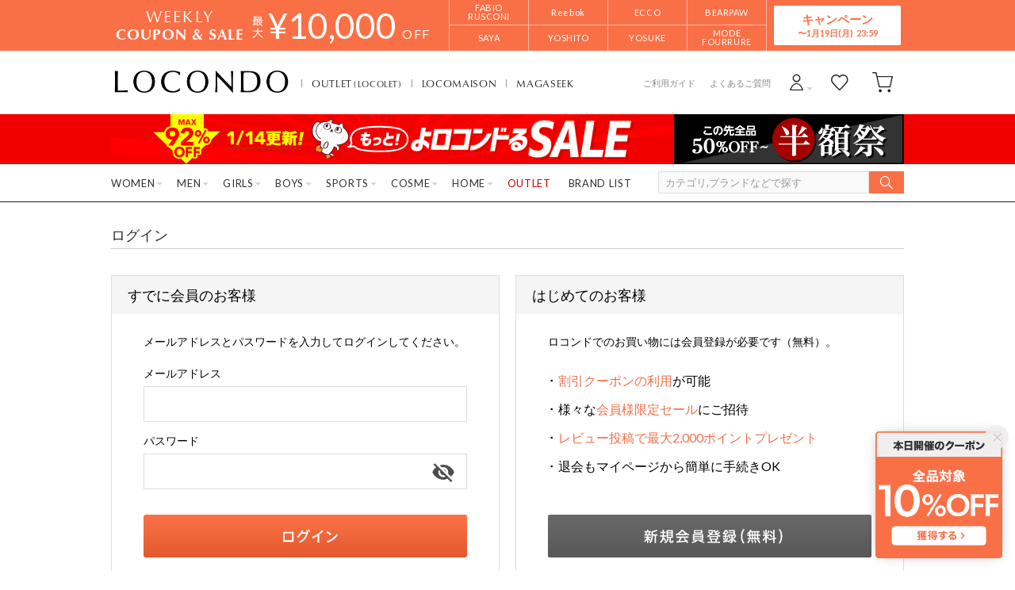

--- FILE ---
content_type: text/html;charset=UTF-8
request_url: https://www.locondo.jp/shop/login
body_size: 73639
content:
<?xml version="1.0" encoding="UTF-8"?>
<!DOCTYPE html PUBLIC "-//W3C//DTD XHTML 1.0 Transitional//EN" "http://www.w3.org/TR/xhtml1/DTD/xhtml1-transitional.dtd">
<html xmlns="http://www.w3.org/1999/xhtml" xml:lang="ja" lang="ja">
<head>
<meta http-equiv="Content-Type" content="text/html; charset=utf-8" />
<meta http-equiv="X-UA-Compatible" content="IE=edge" />
<meta name="keywords" content="靴,バッグ,通販,公式,シューズ,パンプス,サンダル,ブーツ,スニーカー,婦人靴,紳士靴" />
<meta name="google-site-verification" content="B-TAqMEaFaRHgwLaGu5NJugcmBcRVOCJaTiW1g9y6Js" />
<meta name="format-detection" content="telephone=no" />
<link rel="icon" href="https://media.aws.locondo.jp/contents/img/favicon.ico?rev=695f265c1710da4814ea0e837b430837da635865_1768286005_491212" type="image/x-icon" />
<link rel="shortcut icon" href="https://media.aws.locondo.jp/contents/img/favicon.ico?rev=695f265c1710da4814ea0e837b430837da635865_1768286005_491212" type="image/x-icon" />
<link rel="index" title="靴＆ファッション通販 ロコンド〜自宅で試着、気軽に返品" href="https://www.locondo.jp" />
<meta property="fb:admins" content="100001871373951" />
<title>ログイン -靴＆ファッション通販 ロコンド〜自宅で試着、気軽に返品</title>
<meta name="description" content="約5000ブランドを公式取扱中の靴＆ファッション通販。即日出荷・サイズ交換無料・返品無料。パンプスもブーツもサンダルもフラットシューズもスニーカーもビジネスもバッグもアパレルもアクセサリーも時計も全て自宅で楽ちん試着！" />
<meta name="robots" content="INDEX,FOLLOW" />

<meta property="og:type" content="website" />
<meta property="og:title" content="ログイン - 靴＆ファッション通販 ロコンド〜自宅で試着、気軽に返品" />
<meta property="og:url" content="" />
<meta property="og:site_name" content="靴＆ファッション通販 ロコンド〜自宅で試着、気軽に返品" />
<meta property="og:image" content="https://media.aws.locondo.jp/contents/img/common/ogp_image.png?rev=695f265c1710da4814ea0e837b430837da635865_1768286005_491212" />
<meta property="og:description" content="約5000ブランドを公式取扱中の靴＆ファッション通販。即日出荷・サイズ交換無料・返品無料。パンプスもブーツもサンダルもフラットシューズもスニーカーもビジネスもバッグもアパレルもアクセサリーも時計も全て自宅で楽ちん試着！">

<script type="text/javascript">
  var __ti = 'c6dc8005-bd11-483c-ad57-d5b8ff167a9d';
  var __vi = 'c6dc8005-bd11-483c-ad57-d5b8ff167a9d';
  var __dm = 'pc';
  var __he = '';
  var __cc = '';
  var __si = 'locondo';
  var __ts = '20260114132202';
  var __tu = 'https://analysis.aws.locondo.jp/tracking';
  var __rf = document.referrer;
  var __hf = document.location.href;
  var __pt = document.location.href.split('?')[0];
  var __pl = navigator.platform;

  // SHOPOP トラッキングAPI URL
  var __shopopTrackingImageApiUrl = 'https://analysis.aws.locondo.jp/shopop/tracking';

</script>
<script defer src="https://resources-locondo.aws.locondo.jp/resources/js/analysis/tracker.js?rev=695f265c1710da4814ea0e837b430837da635865_1768286005_491212"></script>
<!-- affiliate -->
<script defer src='https://resources-locondo.aws.locondo.jp/resources/js/affiliate/click.js?rev=695f265c1710da4814ea0e837b430837da635865_1768286005_491212'></script>
<!-- /affiliate -->
<link href="https://media.aws.locondo.jp/contents/css/utility_locondo.css?rev=695f265c1710da4814ea0e837b430837da635865_1768286005_491212" rel="stylesheet">
<link href="https://media.aws.locondo.jp/contents/css/pc/common-base.css?rev=695f265c1710da4814ea0e837b430837da635865_1768286005_491212" rel="stylesheet">
<link href="https://media.aws.locondo.jp/contents/css/pc/common-locondo_style.css?rev=695f265c1710da4814ea0e837b430837da635865_1768286005_491212" rel="stylesheet">
<link href="https://media.aws.locondo.jp/contents/css/pc/common-header.css?rev=695f265c1710da4814ea0e837b430837da635865_1768286005_491212" rel="stylesheet">
<link href="https://media.aws.locondo.jp/contents/css/locondo_gnavCategoryList.css?rev=695f265c1710da4814ea0e837b430837da635865_1768286005_491212" rel="stylesheet">
<link href="https://media.aws.locondo.jp/contents/css/pc/common-footer.css?rev=695f265c1710da4814ea0e837b430837da635865_1768286005_491212" rel="stylesheet">
<link href="https://media.aws.locondo.jp/contents/css/pc/common-switching.css?rev=695f265c1710da4814ea0e837b430837da635865_1768286005_491212" rel="stylesheet">
<link href="https://use.typekit.net/tbm3ywj.css" rel="stylesheet">
<link rel="preconnect" href="https://fonts.googleapis.com">
<link rel="preconnect" href="https://fonts.gstatic.com" crossorigin>
<link href="https://fonts.googleapis.com/css2?family=Lato:wght@100;300;400;700;900&display=swap" rel="stylesheet">
<link rel="stylesheet" href="https://fonts.googleapis.com/css2?family=Material+Symbols+Outlined:opsz,wght,FILL,GRAD@20..48,100..700,0..1,-50..200" />
<script
  src="https://ajax.googleapis.com/ajax/libs/jquery/3.7.1/jquery.min.js"
  integrity="sha256-/JqT3SQfawRcv/BIHPThkBvs0OEvtFFmqPF/lYI/Cxo=" crossorigin="anonymous"></script>
<script
  src="https://cdn.jsdelivr.net/npm/jquery-validation@1.20.1/dist/jquery.validate.min.js" integrity="sha256-0xVRcEF27BnewkTwGDpseENfeitZEOsQAVSlDc7PgG0=" crossorigin="anonymous"></script>

<script
  src="https://cdnjs.cloudflare.com/ajax/libs/handlebars.js/4.7.8/handlebars.min.js"
  integrity="sha512-E1dSFxg+wsfJ4HKjutk/WaCzK7S2wv1POn1RRPGh8ZK+ag9l244Vqxji3r6wgz9YBf6+vhQEYJZpSjqWFPg9gg==" crossorigin="anonymous" referrerpolicy="no-referrer"></script>
<script defer src="https://resources-locondo.aws.locondo.jp/resources/js/templates/measurement.template.js?rev=695f265c1710da4814ea0e837b430837da635865_1768286005_491212"></script>
<!-- just-handlebars-helpers -->
<script src="https://media.aws.locondo.jp/contents/js/libs/just-handlebars-helpers@1.0.19/dist/h.no-moment.js?rev=695f265c1710da4814ea0e837b430837da635865_1768286005_491212"></script>
<script>
  // Register just-handlebars-helpers with handlebars
  H.registerHelpers(Handlebars);
  
  // レビュー小数点切り上げ
  Handlebars.registerHelper('distanceFixed', function(distance) {
    return Number(distance.toFixed(1));
  });
</script>

<script src="https://resources-locondo.aws.locondo.jp/resources/js/menu/categoryMenu.js?rev=695f265c1710da4814ea0e837b430837da635865_1768286005_491212"></script>
<script src="https://resources-locondo.aws.locondo.jp/resources/js/recommend-draw.js?rev=695f265c1710da4814ea0e837b430837da635865_1768286005_491212"></script>
<script src="https://media.aws.locondo.jp/contents/js/pc/common.js?rev=695f265c1710da4814ea0e837b430837da635865_1768286005_491212"></script>
<script src="https://media.aws.locondo.jp/contents/js/locondo_gnavCategoryList.js?rev=695f265c1710da4814ea0e837b430837da635865_1768286005_491212"></script>
<script>
if (typeof isQA !== 'undefined' && isQA) {
  const script = document.createElement('script');
  script.src = 'https://code.jquery.com/jquery-migrate-3.5.2.js';
  document.head.appendChild(script);
}
</script>

<script src="https://resources-locondo.aws.locondo.jp/resources/js/store.legacy.min.js?rev=695f265c1710da4814ea0e837b430837da635865_1768286005_491212"></script>
<script src="https://resources-locondo.aws.locondo.jp/resources/js/search/search-history.js?rev=695f265c1710da4814ea0e837b430837da635865_1768286005_491212"></script>
<!-- Remodal -->
<script src="https://media.aws.locondo.jp/contents/js/libs/Remodal/remodal.js?rev=695f265c1710da4814ea0e837b430837da635865_1768286005_491212"></script>
<link href="https://media.aws.locondo.jp/contents/js/libs/Remodal/remodal-default-theme.css?rev=695f265c1710da4814ea0e837b430837da635865_1768286005_491212" rel="stylesheet">
<link href="https://media.aws.locondo.jp/contents/js/libs/Remodal/remodal.css?rev=695f265c1710da4814ea0e837b430837da635865_1768286005_491212" rel="stylesheet">
<!-- lazyload -->
<script src="https://media.aws.locondo.jp/contents/js/libs/lazyload/lazyload.min.js?rev=695f265c1710da4814ea0e837b430837da635865_1768286005_491212"></script>
<script src="https://media.aws.locondo.jp/contents/js/libs/lazyload/lazyload.instance.js?rev=695f265c1710da4814ea0e837b430837da635865_1768286005_491212"></script>
<link href="https://media.aws.locondo.jp/contents/js/libs/lazyload/lazyload.css?rev=695f265c1710da4814ea0e837b430837da635865_1768286005_491212" rel="stylesheet">
<!-- gsap -->
<script
  src="https://cdnjs.cloudflare.com/ajax/libs/gsap/3.11.4/gsap.min.js"
  integrity="sha256-s2dk+vF/KAPE7zpeoYsBh9ya5msT7CU8cd2zF40sz1I=" crossorigin="anonymous"></script>
<script
  src="https://cdnjs.cloudflare.com/ajax/libs/gsap/3.11.4/ScrollTrigger.min.js"
  integrity="sha256-7NXsd6Mk3ofC6GLTsINNOQhE9/eS5Ac3uzkQ220vlSg=" crossorigin="anonymous"></script>
<link href="https://media.aws.locondo.jp/contents/js/libs/uikit/css/uikit-locondo.css?rev=695f265c1710da4814ea0e837b430837da635865_1768286005_491212" rel="stylesheet">
<script 
  src="https://cdn.jsdelivr.net/npm/uikit@3.11.1/dist/js/uikit.min.js"
  integrity="sha256-ZOFigV5yX4v9o+n9usKotr5fl9TV4T5JizfqhsXTAPY=" crossorigin="anonymous"></script>
<script
  src="https://cdn.jsdelivr.net/npm/uikit@3.21.4/dist/js/uikit-icons.min.js"
  integrity="sha256-XID2iJmvBVrsn3pKfMiZzX0n10U1jb4TxB2dA9tVSuc=" crossorigin="anonymous"></script>

<script src="https://cdn.jsdelivr.net/npm/awesomplete@1.1.7/awesomplete.min.js" integrity="sha256-uIzSDOeVUkUYCZEFAQi3ZMFKF5hufq4trukic+t/dd8=" crossorigin="anonymous"></script>
<link rel="stylesheet" href="https://cdn.jsdelivr.net/npm/awesomplete@1.1.7/awesomplete.min.css">

<link rel="stylesheet" href="https://cdn.jsdelivr.net/npm/bxslider@4.2.17/dist/jquery.bxslider.min.css"
  integrity="sha256-0MhmGD1cJKW5AXubF75G3LpaYwtfXxTENG8ff+Fu3W4=" crossorigin="anonymous">
<script src="https://cdn.jsdelivr.net/npm/bxslider@4.2.17/dist/jquery.bxslider.min.js"
  integrity="sha256-zguMnI7qs4T0FNDcnApsqfm5WRWPHH6U0JJUoxOMfPY=" crossorigin="anonymous"></script>
<!-- TCB -->
<link href="https://media.aws.locondo.jp/contents/css/pc/content-tcb.css?rev=695f265c1710da4814ea0e837b430837da635865_1768286005_491212" rel="stylesheet">
<script src="https://media.aws.locondo.jp/contents/js/pc/pc-tcb.js?rev=695f265c1710da4814ea0e837b430837da635865_1768286005_491212"></script>

<script src="https://resources-locondo.aws.locondo.jp/resources/js/common/jquery.notification-badge.js?rev=695f265c1710da4814ea0e837b430837da635865_1768286005_491212" type="text/javascript"></script>

<script type="text/javascript" src='https://media.aws.locondo.jp/contents/js/fnLoading.js?rev=695f265c1710da4814ea0e837b430837da635865_1768286005_491212'></script>
<script type="text/javascript" src="https://resources-locondo.aws.locondo.jp/resources/js/ios/jquery.cart.js?rev=695f265c1710da4814ea0e837b430837da635865_1768286005_491212"></script>


<script async src="https://s.yimg.jp/images/listing/tool/cv/ytag.js"></script>
<script>
window.yjDataLayer = window.yjDataLayer || [];
function ytag() { yjDataLayer.push(arguments); }
ytag({
  "type":"yss_retargeting",
  "config": {
    "yahoo_ss_retargeting_id": "1000006379",
    "yahoo_sstag_custom_params": {
    }
  }
});
ytag({"type":"ycl_cookie"});
</script>

</head>

<body  class="site_locondo" data-displaymode="pc">
  <!--CustomerCode-->
<script>
  const gaCustomerCode = $('#gaCustomerCode').val();
  const gaCustomerGroupId = $('#gaCustomerGroupId').val();
  const canPushGA = (gaCustomerCode !== '' && gaCustomerCode !== undefined) ? true : false; 

  if(canPushGA) {
    const userData = {
    login_id: gaCustomerCode,
    user_status: gaCustomerGroupId
    };
    window.dataLayer = window.dataLayer || [];
    window.dataLayer.push(userData);
  }
</script>

<input type="hidden" id="baseUrl" value='/shop/'/>
<input type="hidden" id="api_url_base" value='https://api.aws.locondo.jp'>
<input type="hidden" id="ranking_api_url" value='https://api.aws.locondo.jp/bestsellers.jsonp'>
<input type="hidden" id="commodities_api_url" value='https://api.aws.locondo.jp/commodities.jsonp'>
<input type="hidden" id="recommend_api_url" value='https://api.aws.locondo.jp/similarities.jsonp'>
<input type="hidden" id="reviews_api_url" value='https://api.aws.locondo.jp/reviews.jsonp'>
<input type="hidden" id="reviews_count_api_url" value='https://api.aws.locondo.jp/reviews-count.jsonp'>

<input type="hidden" id="url_base" value="/shop/">
<input type="hidden" id="image_url_base" value="https://sc3.locondo.jp/contents/"><input type="hidden" id="css_url_base"   value="https://media.aws.locondo.jp/contents/"><input type="hidden" id="displayMode" value="pc">

<!-- webapp/WEB-INF/pc/templates/header-simple.jsp -->
<!-- webapp/WEB-INF/pc/templates/header-locondo.jsp -->
<script type="text/javascript" src="https://resources-locondo.aws.locondo.jp/resources/js/suggestSearch/pc-suggest.js?rev=695f265c1710da4814ea0e837b430837da635865_1768286005_491212"></script>
<noscript>
  <div class="noscript">
    <div class="noscript-inner">
      <p>
        <strong>お使いのブラウザは、JavaScript機能が有効になっていません。</strong>
      </p>
      <p>このウェブサイトの機能をご利用される場合は、お使いのブラウザでJavaScriptを有効にしてください。</p>
    </div>
  </div>
</noscript>

<div id="header_top" class="locondo"> <!-- お知らせ欄 -->
  <div class="clearfix info-ld" id="info_box_top">
    <!-- ●●● 260114フローティングバナー ●●● -->
<!--○○○ 全品クーポン PC,SP共通 ○○○-->
<div id="jadeFixedBnr" style="display: none; background: transparent !important;">
    <div class="jadeFixedBnr__wrap">
        <a href="https://www.locondo.jp/shop/contents/entry_coupon2"
            onclick="gtag('event', 'click_event', {'click_category': 'floatingBnr','click_label': '260114_LDcoupon','click_action': 'banner'});"
            style="background: transparent!important;">
            <img src="//media.aws.locondo.jp/contents/brands/image_gcs/sales-promo/floatingbnr_260114_LD.png"></a>
        <span id="jadeFixedBnr__close" onclick="$.jadeFixedBnrClose();" uk-icon="icon: close; ratio: 0.75"
            style="opacity: 0.9;"></span>
    </div>
    <style>
        #ai-trg-icon {
            display: none;
        }
    </style>
</div>
<script src="https://media.aws.locondo.jp/_assets/js/jadeFixedBnr.js"></script>
<link href="https://media.aws.locondo.jp/_assets/css/jadeFixedBnr.css" rel="stylesheet"><style>
/* 【2025】スマリCPN開催中（12/8〜26/1/25） */
.js-return-tab .smari-campaign-pop {
  display: block !important;
}
.return-smari_banner {
  display: block !important;
}
</style><!-- ▼▼▼（PC）新TCB ▼▼▼▼▼▼ -->
<div class="tcb_container_outer">
<div class="tcb_bar">
  <div class="tcb_bar-title">
    <span class="tcb_band_title"><em>WEEKLY</em>COUPON & SALE</span>
    <div class="tcb_maxoff">
      <small class="tcb_band_max">MAX</small>
      <strong>¥<span id="tcb_band_price"></span></strong>
      <small class="tcb_band_off">OFF</small>
    </div>
  </div>
  <div class="tcb_bar-brand"></div>
  <div class="tcb_bar-anc"><a href="javascript:void(0)">キャンペーン<span id="tcb_bar-anc_endday"></span></a></div>
</div>  
</div>

  <div class="tcb_container remodal"  data-remodal-id="tcbModal" data-remodal-options="hashTracking: false">
    <button data-remodal-action="close" class="remodal-close"></button>
    <div class="tcb_container_inner">


    <div class="tcb_container_header">
    </div>

    <div class="col-pc-4 tcb_contents">

    <div class="nowloading">
      <div class="sk-fading-circle">
        <div class="sk-circle1 sk-circle"></div>
        <div class="sk-circle2 sk-circle"></div>
        <div class="sk-circle3 sk-circle"></div>
        <div class="sk-circle4 sk-circle"></div>
        <div class="sk-circle5 sk-circle"></div>
        <div class="sk-circle6 sk-circle"></div>
        <div class="sk-circle7 sk-circle"></div>
        <div class="sk-circle8 sk-circle"></div>
        <div class="sk-circle9 sk-circle"></div>
        <div class="sk-circle10 sk-circle"></div>
        <div class="sk-circle11 sk-circle"></div>
        <div class="sk-circle12 sk-circle"></div>
      </div>
    </div>  

  <!-- tcbModalで挿入 -->

</div><!-- tcb_contents -->
</div><!-- tcb_container_inner -->
</div><!-- tcb_container --></div>
  <!-- /お知らせ欄 -->
  <div id="header_ver5">
    <!-- section nav common -->
    <div id="nav_container_common">
      <!-- section siteCI -->
      <h1>
        <a href="/shop/" title="LOCONDO.jp" onclick="gtag('event', 'click_event', {'click_category': 'headerGnav', 'click_label': 'gnavLOCONDO_Logo', 'click_action': 'text'});">
          靴とファッションの通販サイト ロコンド
        </a>
      </h1>
      <!-- section marketPlace -->
      <ul id="marketPlace" class="marketPlace -locondo">
        <li class="mp_item -locolet"><a href="/shop/contents/locolet" onclick="gtag('event', 'click_event', {'click_category': 'headerMp', 'click_label': 'LOCONDOtoLOCOLET', 'click_action': 'text'});">OUTLET<span>(LOCOLET)</span></a></li>
        <li class="mp_item -maison"><a href="/shop/contents/locomaison" onclick="gtag('event', 'click_event', {'click_category': 'headerMp', 'click_label': 'LOCONDOtoMAISON', 'click_action': 'text'});">LOCOMAISON</a></li>
        <li class="mp_item -magaseek"><a href="/shop/search?commercialType=2&currentPage=1&alignmentSequence=recommend_commodity_rank%20asc&relationalContentKeyword=mil" onclick="gtag('event', 'click_event', {'click_category': 'headerMp', 'click_label': 'LOCONDOtoMAGASEEK', 'click_action': 'text'});">MAGASEEK</a></li>
      </ul>
      <!-- section user info -->
      <ul id="nav_user">
        <li class="Dropdown center">
          <a href="/shop/login" id="user_login" onclick="gtag('event', 'click_event', {'click_category': 'headerGnav', 'click_label': 'gnavLOCONDO_Login', 'click_action': 'text'});">
            <span>ログイン</span>
          </a>
          <div id="is_logout" class="drop">
            <ul>
              <li id="btn_login">
                <a href="/shop/login" onclick="gtag('event', 'click_event', {'click_category': 'headerGnav', 'click_label': 'gnavLOCONDO_Login', 'click_action': 'text'});">
                ログイン
                </a>
              </li>
              <li id="btn_regi">
                <a href="/shop/customer/customer-register" onclick="gtag('event', 'click_event', {'click_category': 'headerGnav', 'click_label': 'gnavLOCONDO_Register', 'click_action': 'text'});">
                ロコンド通販会員登録(無料)
                </a>
              </li>
            </ul>
          </div>
        </li>
        <li>
          <a href="/shop/mypage/favorite-list/" id="user_favorite" class="arr_none" onclick="gtag('event', 'click_event', {'click_category': 'headerGnav', 'click_label': 'gnavLOCONDO_Fav', 'click_action': 'text'});">
            <span>お気に入り</span>
          </a>
        </li>
        <li>
          <a href="/shop/cart/?commercialType=0" id="user_cart" onclick="gtag('event', 'click_event', {'click_category': 'headerGnav', 'click_label': 'gnavLOCONDO_Cart', 'click_action': 'text'});">
            <span>カート</span>
            <div id="cart_num" class="lc-u-displayNone"></div>
          </a>
        </li>
      </ul>
      <!-- section guide_contact -->
      <ul id="header_guide_contact">
        <li><a href="/shop/contents/guide" onclick="gtag('event', 'click_event', {'click_category': 'headerGnav', 'click_label': 'gnavLOCONDO_Guide', 'click_action': 'text'});">ご利用ガイド</a></li>
        <li><a href="https://faq.locondo.jp/" target="_blank" onclick="gtag('event', 'click_event', {'click_category': 'headerGnav', 'click_label': 'gnavLOCONDO_Faq', 'click_action': 'text'});">よくあるご質問</a></li>
      </ul>
    </div>

    <!-- お知らせ欄 -->
    <div class="clearfix info-ld" id="info_box_bottom">
      <!-- ●●●（PC）プロモ 260114 【ロコンド】もっと＋半額祭●●● -->
<style>
  /* 背景色 */
  .info-promo-1610.ld {
    background: #f00000;
  }

  .info-promo-1610.ld .link-timetable {
    left: 0;
    width: 710px;
  }

  .info-promo-1610.ld .link-hyper1 {
    left: 710px;
    width: 290px;
  }

  /*▼2枠時使うこと▼*/
  .info-promo-1610.ld .inner-wrap {
    height: 64px;
  }

  .info-promo-1610.ld .inner-wrap:before {
    width: 70%;
    height: 100%;
    content: "";
    position: absolute;
    top: 0;
    /* background: #fccddb; */
    /* right: -700px; */
    /*background: url(//media.aws.locondo.jp/contents/brands/image_gcs/sales-promo/info-pcbg-ws191206_ls.png);*/
    background-position: left;
    background-size: cover;
  }

  .info-promo-1610.ld .info-image {
    position: absolute;
    left: 50%;
    margin-left: -500px;
  }

  .info-promo-1610.ld {
    /* background: url(//media.aws.locondo.jp/contents/brands/image_gcs/sales-promo/info-pcbg-ws200717.png); */
    background-position: center;
    background-size: cover;
  }

  .info-promo-1610.ld .inner-wrap {
    height: 63px;
    background: url(//media.aws.locondo.jp/contents/brands/image_gcs/sales-promo/info-pc-ws260114.png) no-repeat;
    /* 背景の上に重ねる画像を指定してください */
    background-position: 50% 50%;
    background-size: 100%;
  }
</style>
<div class="info-promo-1610 clearfix ld">
  <div class="inner-wrap">
    <a class="link-timetable"
      href="//www.locondo.jp/shop/search?alignmentSearch=3&commercialType=0|1|2|3&relationalContentKeyword=yorokondoru260109"
      onclick="gtag('event', 'click_event', {'click_category': 'headerinfo','click_label': '260109_yorokondoru','click_action': 'banner'});"></a>
    <a class="link-hyper1"
      href="//www.locondo.jp/shop/search?searchDiscountRateStart=50&commercialType=0|1|2|3&relationalContentKeyword=hangaku260114"
      onclick="gtag('event', 'click_event', {'click_category': 'headerinfo','click_label': '260114_hangaku','click_action': 'banner'});"></a>
  </div>
</div></div>
    <!-- /お知らせ欄 -->

    <!-- section nav global -->
    <div class="gNav nav_container_global">
      <div class="wrap-gNav_largeCategory">
        <ul class="gNav_largeCategory dropBtn">
          <li class="gNav_index cateL"><span class="action_area">WOMEN</span>
            <div class="gNav_dropWrapper">
              <div class="gNav_dropInner" id="_js_gNav_cateL">
                <ul id="_js_gNav_cateL_1"></ul>
                <ul id="_js_gNav_cateL_2"></ul>
                <ul id="_js_gNav_cateL_3"></ul>
                <ul id="_js_gNav_cateL_4"></ul>
                <ul id="_js_gNav_cateL_5">
                  <li class="nav_listHeading_locolet nav_listHeading"><a href="/shop/category/L/?commercialType=1&hiderc=1" onclick="gtag('event', 'click_event', {'click_category': 'headerGnavCategory', 'click_label': 'gnavLOCONDO_Category_L_Outlet', 'click_action': 'text'});">アウトレット</a></li>
                  <li class="nav_linkAll"><a href="/shop/category/L/" onclick="gtag('event', 'click_event', {'click_category': 'headerGnavCategory', 'click_label': 'gnavLOCONDO_Category_L', 'click_action': 'text'});">レディースすべてを見る</a></li>
                </ul>
              </div>
            </div>
            <script type="text/x-handlebars-template" id="template_gNav_cateL_1">
              {{#each this}}
                {{#if (eq category.pc_col "1")}}
                  <li class="nav_listHeading" data-item="{{category.code}}"><a href="/shop/category/{{category.code}}/" onclick="gtag('event', 'click_event', {'click_category': 'headerGnavCategory', 'click_label': 'gnavLOCONDO_Category_{{category.code}}', 'click_action': 'text'});">{{category.name}}</a></li>
                  {{#each category_child}}
                    <li data-item="{{code}}"><a href="/shop/category/{{code}}/" onclick="gtag('event', 'click_event', {'click_category': 'headerGnavCategory', 'click_label': 'gnavLOCONDO_Category_{{code}}', 'click_action': 'text'});">{{name}}</a></li>
                  {{/each}}
                {{/if}}
              {{/each}}
            </script>
            <script type="text/x-handlebars-template" id="template_gNav_cateL_2">
              {{#each this}}
                {{#if (eq category.pc_col "2")}}
                  <li class="nav_listHeading" data-item="{{category.code}}"><a href="/shop/category/{{category.code}}/" onclick="gtag('event', 'click_event', {'click_category': 'headerGnavCategory', 'click_label': 'gnavLOCONDO_Category_{{category.code}}', 'click_action': 'text'});">{{category.name}}</a></li>
                  {{#each category_child}}
                    <li data-item="{{code}}"><a href="/shop/category/{{code}}/" onclick="gtag('event', 'click_event', {'click_category': 'headerGnavCategory', 'click_label': 'gnavLOCONDO_Category_{{code}}', 'click_action': 'text'});">{{name}}</a></li>
                  {{/each}}
                {{/if}}
              {{/each}}
            </script>
            <script type="text/x-handlebars-template" id="template_gNav_cateL_3">
              {{#each this}}
                {{#if (eq category.pc_col "3")}}  
                  <li class="nav_listHeading" data-item="{{category.code}}"><a href="/shop/category/{{category.code}}/" onclick="gtag('event', 'click_event', {'click_category': 'headerGnavCategory', 'click_label': 'gnavLOCONDO_Category_{{category.code}}', 'click_action': 'text'});">{{category.name}}</a></li>
                  {{#each category_child}}
                    <li data-item="{{code}}"><a href="/shop/category/{{code}}/" onclick="gtag('event', 'click_event', {'click_category': 'headerGnavCategory', 'click_label': 'gnavLOCONDO_Category_{{code}}', 'click_action': 'text'});">{{name}}</a></li>
                  {{/each}}
                {{/if}}
              {{/each}}
            </script>
            <script type="text/x-handlebars-template" id="template_gNav_cateL_4">
              {{#each this}}
                {{#if (eq category.pc_col "4")}}
                  <li class="nav_listHeading" data-item="{{category.code}}"><a href="/shop/category/{{category.code}}/" onclick="gtag('event', 'click_event', {'click_category': 'headerGnavCategory', 'click_label': 'gnavLOCONDO_Category_{{category.code}}', 'click_action': 'text'});">{{category.name}}</a></li>
                  {{#each category_child}}
                    <li data-item="{{code}}"><a href="/shop/category/{{code}}/" onclick="gtag('event', 'click_event', {'click_category': 'headerGnavCategory', 'click_label': 'gnavLOCONDO_Category_{{code}}', 'click_action': 'text'});">{{name}}</a></li>
                  {{/each}}
                {{/if}}
              {{/each}}
            </script>
            <script type="text/x-handlebars-template" id="template_gNav_cateL_5">
              {{#each this}}
                {{#if (eq category.pc_col "5")}}
                  <li class="nav_listHeading" data-item="{{category.code}}"><a href="/shop/category/{{category.code}}/" onclick="gtag('event', 'click_event', {'click_category': 'headerGnavCategory', 'click_label': 'gnavLOCONDO_Category_{{category.code}}', 'click_action': 'text'});">{{category.name}}</a></li>
                  {{#each category_child}}
                    <li data-item="{{code}}"><a href="/shop/category/{{code}}/" onclick="gtag('event', 'click_event', {'click_category': 'headerGnavCategory', 'click_label': 'gnavLOCONDO_Category_{{code}}', 'click_action': 'text'});">{{name}}</a></li>
                  {{/each}}
                {{/if}}
              {{/each}}
            </script>
          </li>
          <li class="gNav_index cateM"><span class="action_area">MEN</span>
            <div class="gNav_dropWrapper">
              <div class="gNav_dropInner" id="_js_gNav_cateM">
                <ul id="_js_gNav_cateM_1"></ul>
                <ul id="_js_gNav_cateM_2"></ul>
                <ul id="_js_gNav_cateM_3"></ul>
                <ul id="_js_gNav_cateM_4"></ul>
                <ul id="_js_gNav_cateM_5">
                  <li class="nav_listHeading_locolet nav_listHeading"><a href="/shop/category/M/?commercialType=1&hiderc=1" onclick="gtag('event', 'click_event', {'click_category': 'headerGnavCategory', 'click_label': 'gnavLOCONDO_Category_M_Outlet', 'click_action': 'text'});">アウトレット</a></li>
                <li class="nav_linkAll"><a href="/shop/category/M/" onclick="gtag('event', 'click_event', {'click_category': 'headerGnavCategory', 'click_label': 'gnavLOCONDO_Category_M', 'click_action': 'text'});">メンズすべてを見る</a></li>
                </ul>
              </div>
            </div>
            <script type="text/x-handlebars-template" id="template_gNav_cateM_1">
              {{#each this}}
                {{#if (eq category.pc_col "1")}}
                  <li class="nav_listHeading" data-item="{{category.code}}"><a href="/shop/category/{{category.code}}/" onclick="gtag('event', 'click_event', {'click_category': 'headerGnavCategory', 'click_label': 'gnavLOCONDO_Category_{{category.code}}', 'click_action': 'text'});">{{category.name}}</a></li>
                  {{#each category_child}}
                    <li data-item="{{code}}"><a href="/shop/category/{{code}}/" onclick="gtag('event', 'click_event', {'click_category': 'headerGnavCategory', 'click_label': 'gnavLOCONDO_Category_{{code}}', 'click_action': 'text'});">{{name}}</a></li>
                  {{/each}}
                {{/if}}
              {{/each}}
            </script>
            <script type="text/x-handlebars-template" id="template_gNav_cateM_2">
              {{#each this}}
                {{#if (eq category.pc_col "2")}}
                  <li class="nav_listHeading" data-item="{{category.code}}"><a href="/shop/category/{{category.code}}/" onclick="gtag('event', 'click_event', {'click_category': 'headerGnavCategory', 'click_label': 'gnavLOCONDO_Category_{{category.code}}', 'click_action': 'text'});">{{category.name}}</a></li>
                  {{#each category_child}}
                    <li data-item="{{code}}"><a href="/shop/category/{{code}}/" onclick="gtag('event', 'click_event', {'click_category': 'headerGnavCategory', 'click_label': 'gnavLOCONDO_Category_{{code}}', 'click_action': 'text'});">{{name}}</a></li>
                  {{/each}}
                {{/if}}
              {{/each}}
            </script>
            <script type="text/x-handlebars-template" id="template_gNav_cateM_3">
              {{#each this}}
                {{#if (eq category.pc_col "3")}}
                  <li class="nav_listHeading" data-item="{{category.code}}"><a href="/shop/category/{{category.code}}/" onclick="gtag('event', 'click_event', {'click_category': 'headerGnavCategory', 'click_label': 'gnavLOCONDO_Category_{{category.code}}', 'click_action': 'text'});">{{category.name}}</a></li>
                  {{#each category_child}}
                    <li data-item="{{code}}"><a href="/shop/category/{{code}}/" onclick="gtag('event', 'click_event', {'click_category': 'headerGnavCategory', 'click_label': 'gnavLOCONDO_Category_{{code}}', 'click_action': 'text'});">{{name}}</a></li>
                  {{/each}}
                {{/if}}
              {{/each}}
            </script>
            <script type="text/x-handlebars-template" id="template_gNav_cateM_4">
              {{#each this}}
                {{#if (eq category.pc_col "4")}}
                  <li class="nav_listHeading" data-item="{{category.code}}"><a href="/shop/category/{{category.code}}/" onclick="gtag('event', 'click_event', {'click_category': 'headerGnavCategory', 'click_label': 'gnavLOCONDO_Category_{{category.code}}', 'click_action': 'text'});">{{category.name}}</a></li>
                  {{#each category_child}}
                    <li data-item="{{code}}"><a href="/shop/category/{{code}}/" onclick="gtag('event', 'click_event', {'click_category': 'headerGnavCategory', 'click_label': 'gnavLOCONDO_Category_{{code}}', 'click_action': 'text'});">{{name}}</a></li>
                  {{/each}}
                {{/if}}
              {{/each}}
            </script>
            <script type="text/x-handlebars-template" id="template_gNav_cateM_5">
              {{#each this}}
                {{#if (eq category.pc_col "5")}}
                  <li class="nav_listHeading" data-item="{{category.code}}"><a href="/shop/category/{{category.code}}/" onclick="gtag('event', 'click_event', {'click_category': 'headerGnavCategory', 'click_label': 'gnavLOCONDO_Category_{{category.code}}', 'click_action': 'text'});">{{category.name}}</a></li>
                  {{#each category_child}}
                    <li data-item="{{code}}"><a href="/shop/category/{{code}}/" onclick="gtag('event', 'click_event', {'click_category': 'headerGnavCategory', 'click_label': 'gnavLOCONDO_Category_{{code}}', 'click_action': 'text'});">{{name}}</a></li>
                  {{/each}}
                {{/if}}
              {{/each}}
            </script>
          </li>
          <li class="gNav_index cateK cateK-g"><span class="action_area">GIRLS</span>
            <div class="gNav_dropWrapper">
              <div class="gNav_dropInner" id="_js_gNav_cateGirls">
                <ul id="_js_gNav_cateGirls_1"></ul>
                <ul id="_js_gNav_cateGirls_2"></ul>
                <ul id="_js_gNav_cateGirls_3"></ul>
                <ul id="_js_gNav_cateGirls_4"></ul>
                <ul id="_js_gNav_cateGirls_5">
                  <li class="nav_listHeading_locolet nav_listHeading"><a href="/shop/category/apparel_k_g/?commercialType=1&hiderc=1" onclick="gtag('event', 'click_event', {'click_category': 'headerGnavCategory', 'click_label': 'gnavLOCONDO_Category_apparel_k_g_Outlet', 'click_action': 'text'});">アウトレット</a></li>
                  <li class="nav_linkAll"><a href="/shop/category/apparel_k_g/" onclick="gtag('event', 'click_event', {'click_category': 'headerGnavCategory', 'click_label': 'gnavLOCONDO_Category_apparel_k_g', 'click_action': 'text'});">ガールズすべてを見る</a></li>
                </ul>
              </div>
            </div>
            <script type="text/x-handlebars-template" id="template_gNav_cateGirls_1">
              {{#each this}}
                {{#if (eq category.pc_col "1")}}
                  <li class="nav_listHeading" data-item="{{category.code}}"><a href="/shop/category/{{category.code}}/" onclick="gtag('event', 'click_event', {'click_category': 'headerGnavCategory', 'click_label': 'gnavLOCONDO_Category_{{category.code}}', 'click_action': 'text'});">{{category.name}}</a></li>
                  {{#each category_child}}
                    <li data-item="{{code}}"><a href="/shop/category/{{code}}/" onclick="gtag('event', 'click_event', {'click_category': 'headerGnavCategory', 'click_label': 'gnavLOCONDO_Category_{{code}}', 'click_action': 'text'});">{{name}}</a></li>
                  {{/each}}
                {{/if}}
              {{/each}}
            </script>
            <script type="text/x-handlebars-template" id="template_gNav_cateGirls_2">
              {{#each this}}
                {{#if (eq category.pc_col "2")}}
                  <li class="nav_listHeading" data-item="{{category.code}}"><a href="/shop/category/{{category.code}}/" onclick="gtag('event', 'click_event', {'click_category': 'headerGnavCategory', 'click_label': 'gnavLOCONDO_Category_{{category.code}}', 'click_action': 'text'});">{{category.name}}</a></li>
                  {{#each category_child}}
                    <li data-item="{{code}}"><a href="/shop/category/{{code}}/" onclick="gtag('event', 'click_event', {'click_category': 'headerGnavCategory', 'click_label': 'gnavLOCONDO_Category_{{code}}', 'click_action': 'text'});">{{name}}</a></li>
                  {{/each}}
                {{/if}}
              {{/each}}
            </script>
            <script type="text/x-handlebars-template" id="template_gNav_cateGirls_3">
              {{#each this}}
                {{#if (eq category.pc_col "3")}}
                  <li class="nav_listHeading" data-item="{{category.code}}"><a href="/shop/category/{{category.code}}/" onclick="gtag('event', 'click_event', {'click_category': 'headerGnavCategory', 'click_label': 'gnavLOCONDO_Category_{{category.code}}', 'click_action': 'text'});">{{category.name}}</a></li>
                  {{#each category_child}}
                    <li data-item="{{code}}"><a href="/shop/category/{{code}}/" onclick="gtag('event', 'click_event', {'click_category': 'headerGnavCategory', 'click_label': 'gnavLOCONDO_Category_{{code}}', 'click_action': 'text'});">{{name}}</a></li>
                  {{/each}}
                {{/if}}
              {{/each}}
            </script>
            <script type="text/x-handlebars-template" id="template_gNav_cateGirls_4">
              {{#each this}}
                {{#if (eq category.pc_col "4")}}
                  <li class="nav_listHeading" data-item="{{category.code}}"><a href="/shop/category/{{category.code}}/" onclick="gtag('event', 'click_event', {'click_category': 'headerGnavCategory', 'click_label': 'gnavLOCONDO_Category_{{category.code}}', 'click_action': 'text'});">{{category.name}}</a></li>
                  {{#each category_child}}
                    <li data-item="{{code}}"><a href="/shop/category/{{code}}/" onclick="gtag('event', 'click_event', {'click_category': 'headerGnavCategory', 'click_label': 'gnavLOCONDO_Category_{{code}}', 'click_action': 'text'});">{{name}}</a></li>
                  {{/each}}
                {{/if}}
              {{/each}}
            </script>
            <script type="text/x-handlebars-template" id="template_gNav_cateGirls_5">
              {{#each this}}
                {{#if (eq category.pc_col "5")}}
                  <li class="nav_listHeading" data-item="{{category.code}}"><a href="/shop/category/{{category.code}}/" onclick="gtag('event', 'click_event', {'click_category': 'headerGnavCategory', 'click_label': 'gnavLOCONDO_Category_{{category.code}}', 'click_action': 'text'});">{{category.name}}</a></li>
                  {{#each category_child}}
                    <li data-item="{{code}}"><a href="/shop/category/{{code}}/" onclick="gtag('event', 'click_event', {'click_category': 'headerGnavCategory', 'click_label': 'gnavLOCONDO_Category_{{code}}', 'click_action': 'text'});">{{name}}</a></li>
                  {{/each}}
                {{/if}}
              {{/each}}
            </script>
          </li>
          <li class="gNav_index cateK cateK-b"><span class="action_area">BOYS</span>
            <div class="gNav_dropWrapper">
              <div class="gNav_dropInner" id="_js_gNav_cateBoys">
                <ul id="_js_gNav_cateBoys_1"></ul>
                <ul id="_js_gNav_cateBoys_2"></ul>
                <ul id="_js_gNav_cateBoys_3"></ul>
                <ul id="_js_gNav_cateBoys_4"></ul>
                <ul id="_js_gNav_cateBoys_5">
                  <li class="nav_listHeading_locolet nav_listHeading"><a href="/shop/category/apparel_k_b/?commercialType=1&hiderc=1" onclick="gtag('event', 'click_event', {'click_category': 'headerGnavCategory', 'click_label': 'gnavLOCONDO_Category_apparel_k_b_Outlet', 'click_action': 'text'});">アウトレット</a></li>
                  <li class="nav_linkAll"><a href="/shop/category/apparel_k_b/" onclick="gtag('event', 'click_event', {'click_category': 'headerGnavCategory', 'click_label': 'gnavLOCONDO_Category_apparel_k_b', 'click_action': 'text'});">ボーイズすべてを見る</a></li>
                </ul>
              </div>
            </div>
            <script type="text/x-handlebars-template" id="template_gNav_cateBoys_1">
              {{#each this}}
                {{#if (eq category.pc_col "1")}}
                  <li class="nav_listHeading" data-item="{{category.code}}"><a href="/shop/category/{{category.code}}/" onclick="gtag('event', 'click_event', {'click_category': 'headerGnavCategory', 'click_label': 'gnavLOCONDO_Category_{{category.code}}', 'click_action': 'text'});">{{category.name}}</a></li>
                  {{#each category_child}}
                    <li data-item="{{code}}"><a href="/shop/category/{{code}}/" onclick="gtag('event', 'click_event', {'click_category': 'headerGnavCategory', 'click_label': 'gnavLOCONDO_Category_{{code}}', 'click_action': 'text'});">{{name}}</a></li>
                  {{/each}}
                {{/if}}
              {{/each}}
            </script>
            <script type="text/x-handlebars-template" id="template_gNav_cateBoys_2">
              {{#each this}}
                {{#if (eq category.pc_col "2")}}
                  <li class="nav_listHeading" data-item="{{category.code}}"><a href="/shop/category/{{category.code}}/" onclick="gtag('event', 'click_event', {'click_category': 'headerGnavCategory', 'click_label': 'gnavLOCONDO_Category_{{category.code}}', 'click_action': 'text'});">{{category.name}}</a></li>
                  {{#each category_child}}
                    <li data-item="{{code}}"><a href="/shop/category/{{code}}/">{{name}}</a></li>
                  {{/each}}
                {{/if}}
              {{/each}}
            </script>
            <script type="text/x-handlebars-template" id="template_gNav_cateBoys_3">
              {{#each this}}
                {{#if (eq category.pc_col "3")}}
                  <li class="nav_listHeading" data-item="{{category.code}}"><a href="/shop/category/{{category.code}}/" onclick="gtag('event', 'click_event', {'click_category': 'headerGnavCategory', 'click_label': 'gnavLOCONDO_Category_{{category.code}}', 'click_action': 'text'});">{{category.name}}</a></li>
                  {{#each category_child}}
                    <li data-item="{{code}}"><a href="/shop/category/{{code}}/" onclick="gtag('event', 'click_event', {'click_category': 'headerGnavCategory', 'click_label': 'gnavLOCONDO_Category_{{code}}', 'click_action': 'text'});">{{name}}</a></li>
                  {{/each}}
                {{/if}}
              {{/each}}
            </script>
            <script type="text/x-handlebars-template" id="template_gNav_cateBoys_4">
              {{#each this}}
                {{#if (eq category.pc_col "4")}}
                  <li class="nav_listHeading" data-item="{{category.code}}"><a href="/shop/category/{{category.code}}/" onclick="gtag('event', 'click_event', {'click_category': 'headerGnavCategory', 'click_label': 'gnavLOCONDO_Category_{{category.code}}', 'click_action': 'text'});">{{category.name}}</a></li>
                  {{#each category_child}}
                    <li data-item="{{code}}"><a href="/shop/category/{{code}}/" onclick="gtag('event', 'click_event', {'click_category': 'headerGnavCategory', 'click_label': 'gnavLOCONDO_Category_{{code}}', 'click_action': 'text'});">{{name}}</a></li>
                  {{/each}}
                {{/if}}
              {{/each}}
            </script>
            <script type="text/x-handlebars-template" id="template_gNav_cateBoys_5">
              {{#each this}}
                {{#if (eq category.pc_col "5")}}
                  <li class="nav_listHeading" data-item="{{category.code}}"><a href="/shop/category/{{category.code}}/" onclick="gtag('event', 'click_event', {'click_category': 'headerGnavCategory', 'click_label': 'gnavLOCONDO_Category_{{category.code}}', 'click_action': 'text'});">{{category.name}}</a></li>
                  {{#each category_child}}
                    <li data-item="{{code}}"><a href="/shop/category/{{code}}/" onclick="gtag('event', 'click_event', {'click_category': 'headerGnavCategory', 'click_label': 'gnavLOCONDO_Category_{{code}}', 'click_action': 'text'});">{{name}}</a></li>
                  {{/each}}
                {{/if}}
              {{/each}}
            </script>
          </li>
          <li class="gNav_index cateSports"><span class="action_area">SPORTS</span>
            <div class="gNav_dropWrapper">
              <div class="gNav_dropInner" id="_js_gNav_cateSports">
                <ul id="_js_gNav_cateSports_1"></ul>
                <ul id="_js_gNav_cateSports_2"></ul>
                <ul id="_js_gNav_cateSports_3"></ul>
                <ul id="_js_gNav_cateSports_4">
                  <li class="nav_listHeading_locolet nav_listHeading"><a href="/shop/category/sports_gear/?commercialType=1&hiderc=1" onclick="gtag('event', 'click_event', {'click_category': 'headerGnavCategory', 'click_label': 'gnavLOCONDO_Category_sports_gear_Outlet', 'click_action': 'text'});">アウトレット</a></li>
                  <li class="nav_linkAll"><a href="/shop/category/sports_gear/" onclick="gtag('event', 'click_event', {'click_category': 'headerGnavCategory', 'click_label': 'gnavLOCONDO_Category_sports_gear', 'click_action': 'text'});">スポーツすべてを見る</a></li>
                </ul>
              </div>
            </div>
            <script type="text/x-handlebars-template" id="template_gNav_cateSports_1">
              {{#each this}}
                {{#if (eq category.pc_col "1")}}
                  <li class="nav_listHeading" data-item="{{category.code}}"><a href="/shop/category/{{category.code}}/" onclick="gtag('event', 'click_event', {'click_category': 'headerGnavCategory', 'click_label': 'gnavLOCONDO_Category_{{category.code}}', 'click_action': 'text'});">{{category.name}}</a></li>
                  {{#each category_child}}
                    {{#if brand}}
                      <li data-item="{{code}}"><a href="/shop/brand/{{brand}}/{{../category.code}}/" onclick="gtag('event', 'click_event', {'click_category': 'headerGnavCategory', 'click_label': 'gnavLOCONDO_Brand_{{code}}', 'click_action': 'text'});">{{brand}}</a></li>
                    {{else}}
                      <li data-item="{{code}}"><a href="/shop/category/{{code}}/" onclick="gtag('event', 'click_event', {'click_category': 'headerGnavCategory', 'click_label': 'gnavLOCONDO_Category_{{code}}', 'click_action': 'text'});">{{name}}</a></li>
                    {{/if}}
                  {{/each}}
                {{/if}}
              {{/each}}
            </script>
            <script type="text/x-handlebars-template" id="template_gNav_cateSports_2">
              {{#each this}}
                {{#if (eq category.pc_col "2")}}
                  <li class="nav_listHeading" data-item="{{category.code}}"><a href="/shop/category/{{category.code}}/" onclick="gtag('event', 'click_event', {'click_category': 'headerGnavCategory', 'click_label': 'gnavLOCONDO_Category_{{category.code}}', 'click_action': 'text'});">{{category.name}}</a></li>
                  {{#each category_child}}
                    {{#if brand}}
                      <li data-item="{{code}}"><a href="/shop/brand/{{brand}}/{{../category.code}}/" onclick="gtag('event', 'click_event', {'click_category': 'headerGnavCategory', 'click_label': 'gnavLOCONDO_Brand_{{code}}', 'click_action': 'text'});">{{brand}}</a></li>
                    {{else}}
                      <li data-item="{{code}}"><a href="/shop/category/{{code}}/" onclick="gtag('event', 'click_event', {'click_category': 'headerGnavCategory', 'click_label': 'gnavLOCONDO_Category_{{code}}', 'click_action': 'text'});">{{name}}</a></li>
                    {{/if}}
                  {{/each}}
                {{/if}}
              {{/each}}
            </script>
            <script type="text/x-handlebars-template" id="template_gNav_cateSports_3">
              {{#each this}}
                {{#if (eq category.pc_col "3")}}
                  <li class="nav_listHeading" data-item="{{category.code}}"><a href="/shop/category/{{category.code}}/" onclick="gtag('event', 'click_event', {'click_category': 'headerGnavCategory', 'click_label': 'gnavLOCONDO_Category_{{category.code}}', 'click_action': 'text'});">{{category.name}}</a></li>
                {{/if}}
              {{/each}}
            </script>
            <script type="text/x-handlebars-template" id="template_gNav_cateSports_4">
              {{#each this}}
                {{#if (eq category.pc_col "4")}}
                  <li class="nav_listHeading" data-item="{{category.code}}"><a href="/shop/category/{{category.code}}/" onclick="gtag('event', 'click_event', {'click_category': 'headerGnavCategory', 'click_label': 'gnavLOCONDO_Category_{{category.code}}', 'click_action': 'text'});">{{category.name}}</a></li>
                {{/if}}
              {{/each}}
            </script>
          </li>
          <li class="gNav_index cateCosme"><span class="action_area">COSME</span>
            <div class="gNav_dropWrapper">
              <div class="gNav_dropInner" id="_js_gNav_cateCosme">
                <ul id="_js_gNav_cateCosme_1"></ul>
                <ul id="_js_gNav_cateCosme_2"></ul>
                <ul id="_js_gNav_cateCosme_3"></ul>
                <ul id="_js_gNav_cateCosme_4">
                  <li class="nav_listHeading_locolet nav_listHeading"><a href="/shop/category/cosme_ladies/?commercialType=1&hiderc=1" onclick="gtag('event', 'click_event', {'click_category': 'headerGnavCategory', 'click_label': 'gnavLOCONDO_Category_cosme_ladies_Outlet', 'click_action': 'text'});">アウトレット</a></li>
                  <li class="nav_linkAll"><a href="/shop/category/cosme_ladies/" onclick="gtag('event', 'click_event', {'click_category': 'headerGnavCategory', 'click_label': 'gnavLOCONDO_Category_cosme_ladies', 'click_action': 'text'});">コスメすべてを見る</a></li>
                </ul>
              </div>
            </div>
            <script type="text/x-handlebars-template" id="template_gNav_cateCosme_1">
              {{#each this}}
                {{#if (eq category.pc_col "1")}}
                  <li class="nav_listHeading" data-item="{{category.code}}"><a href="/shop/category/{{category.code}}/" onclick="gtag('event', 'click_event', {'click_category': 'headerGnavCategory', 'click_label': 'gnavLOCONDO_Category_{{category.code}}', 'click_action': 'text'});">{{category.name}}</a></li>
                  {{#each category_child}}
                    <li data-item="{{code}}"><a href="/shop/category/{{code}}/" onclick="gtag('event', 'click_event', {'click_category': 'headerGnavCategory', 'click_label': 'gnavLOCONDO_Category_{{code}}', 'click_action': 'text'});">{{name}}</a></li>
                  {{/each}}
                {{/if}}
              {{/each}}
            </script>
            <script type="text/x-handlebars-template" id="template_gNav_cateCosme_2">
              {{#each this}}
                {{#if (eq category.pc_col "2")}}
                  <li class="nav_listHeading" data-item="{{category.code}}"><a href="/shop/category/{{category.code}}/" onclick="gtag('event', 'click_event', {'click_category': 'headerGnavCategory', 'click_label': 'gnavLOCONDO_Category_{{category.code}}', 'click_action': 'text'});">{{category.name}}</a></li>
                  {{#each category_child}}
                    <li data-item="{{code}}"><a href="/shop/category/{{code}}/" onclick="gtag('event', 'click_event', {'click_category': 'headerGnavCategory', 'click_label': 'gnavLOCONDO_Category_{{code}}', 'click_action': 'text'});">{{name}}</a></li>
                  {{/each}}
                {{/if}}
              {{/each}}
            </script>
            <script type="text/x-handlebars-template" id="template_gNav_cateCosme_3">
              {{#each this}}
                {{#if (eq category.pc_col "3")}}
                  <li class="nav_listHeading" data-item="{{category.code}}"><a href="/shop/category/{{category.code}}/" onclick="gtag('event', 'click_event', {'click_category': 'headerGnavCategory', 'click_label': 'gnavLOCONDO_Category_{{category.code}}', 'click_action': 'text'});">{{category.name}}</a></li>
                  {{#each category_child}}
                    <li data-item="{{code}}"><a href="/shop/category/{{code}}/" onclick="gtag('event', 'click_event', {'click_category': 'headerGnavCategory', 'click_label': 'gnavLOCONDO_Category_{{code}}', 'click_action': 'text'});">{{name}}</a></li>
                  {{/each}}
                {{/if}}
              {{/each}}
            </script>
            <script type="text/x-handlebars-template" id="template_gNav_cateCosme_4">
              {{#each this}}
                {{#if (eq category.pc_col "4")}}
                  <li class="nav_listHeading" data-item="{{category.code}}"><a href="/shop/category/{{category.code}}/" onclick="gtag('event', 'click_event', {'click_category': 'headerGnavCategory', 'click_label': 'gnavLOCONDO_Category_{{category.code}}', 'click_action': 'text'});">{{category.name}}</a></li>
                  {{#each category_child}}
                    <li data-item="{{code}}"><a href="/shop/category/{{code}}/" onclick="gtag('event', 'click_event', {'click_category': 'headerGnavCategory', 'click_label': 'gnavLOCONDO_Category_{{code}}', 'click_action': 'text'});">{{name}}</a></li>
                  {{/each}}
                {{/if}}
              {{/each}}
            </script>
          </li>
          <li class="gNav_index cateHomefashion"><span class="action_area">HOME</span>
            <div class="gNav_dropWrapper">
              <div class="gNav_dropInner">
                <ul id="_js_gNav_cateHomefashion_1"></ul>
                <ul id="_js_gNav_cateHomefashion_2"></ul>
                <ul id="_js_gNav_cateHomefashion_3"></ul>
                <ul id="_js_gNav_cateHomefashion_4">
                  <li class="nav_listHeading_locolet nav_listHeading"><a href="/shop/category/home_fashion/?commercialType=1&hiderc=1" onclick="gtag('event', 'click_event', {'click_category': 'headerGnavCategory', 'click_label': 'gnavLOCONDO_Category_home_fashion_Outlet', 'click_action': 'text'});">アウトレット</a></li>
                  <li class="nav_linkAll"><a href="/shop/category/home_fashion/" onclick="gtag('event', 'click_event', {'click_category': 'headerGnavCategory', 'click_label': 'gnavLOCONDO_Category_home_fashion', 'click_action': 'text'});">ホームすべてを見る</a></li>
                </ul>
              </div>
            </div>
            <script type="text/x-handlebars-template" id="template_gNav_cateHomefashion_1">
              {{#each this}}
                {{#if (eq category.pc_col "1")}}
                  <li class="nav_listHeading" data-item="{{category.code}}"><a href="/shop/category/{{category.code}}/" onclick="gtag('event', 'click_event', {'click_category': 'headerGnavCategory', 'click_label': 'gnavLOCONDO_Category_{{category.code}}', 'click_action': 'text'});">{{category.name}}</a></li>
                  {{#each category_child}}
                    <li data-item="{{code}}"><a href="/shop/category/{{code}}/" onclick="gtag('event', 'click_event', {'click_category': 'headerGnavCategory', 'click_label': 'gnavLOCONDO_Category_{{code}}', 'click_action': 'text'});">{{name}}</a></li>
                  {{/each}}
                {{/if}}
              {{/each}}
            </script>
            <script type="text/x-handlebars-template" id="template_gNav_cateHomefashion_2">
              {{#each this}}
                {{#if (eq category.pc_col "2")}}
                  <li class="nav_listHeading" data-item="{{category.code}}"><a href="/shop/category/{{category.code}}/" onclick="gtag('event', 'click_event', {'click_category': 'headerGnavCategory', 'click_label': 'gnavLOCONDO_Category_{{category.code}}', 'click_action': 'text'});">{{category.name}}</a></li>
                  {{#each category_child}}
                    <li data-item="{{code}}"><a href="/shop/category/{{code}}/" onclick="gtag('event', 'click_event', {'click_category': 'headerGnavCategory', 'click_label': 'gnavLOCONDO_Category_{{code}}', 'click_action': 'text'});">{{name}}</a></li>
                  {{/each}}
                {{/if}}
              {{/each}}
            </script>
            <script type="text/x-handlebars-template" id="template_gNav_cateHomefashion_3">
              {{#each this}}
                {{#if (eq category.pc_col "3")}}
                  <li class="nav_listHeading" data-item="{{category.code}}"><a href="/shop/category/{{category.code}}/" onclick="gtag('event', 'click_event', {'click_category': 'headerGnavCategory', 'click_label': 'gnavLOCONDO_Category_{{category.code}}', 'click_action': 'text'});">{{category.name}}</a></li>
                  {{#each category_child}}
                    <li data-item="{{code}}"><a href="/shop/category/{{code}}/" onclick="gtag('event', 'click_event', {'click_category': 'headerGnavCategory', 'click_label': 'gnavLOCONDO_Category_{{code}}', 'click_action': 'text'});">{{name}}</a></li>
                  {{/each}}
                {{/if}}
              {{/each}}
            </script>
            <script type="text/x-handlebars-template" id="template_gNav_cateHomefashion_4">
              {{#each this}}
                {{#if (eq category.pc_col "4")}}
                  <li class="nav_listHeading" data-item="{{category.code}}"><a href="/shop/category/{{category.code}}/" onclick="gtag('event', 'click_event', {'click_category': 'headerGnavCategory', 'click_label': 'gnavLOCONDO_Category_{{category.code}}', 'click_action': 'text'});">{{category.name}}</a></li>
                  {{#each category_child}}
                    <li data-item="{{code}}"><a href="/shop/category/{{code}}/" onclick="gtag('event', 'click_event', {'click_category': 'headerGnavCategory', 'click_label': 'gnavLOCONDO_Category_{{code}}', 'click_action': 'text'});">{{name}}</a></li>
                  {{/each}}
                {{/if}}
              {{/each}}
            </script>
          </li>
        </ul>
        <ul class="gNav_largeCategory">
          <li class="gNav_index cateOutlet"><a href="/shop/contents/locolet" onclick="gtag('event', 'click_event', {'click_category': 'headerGnavOutlet', 'click_label': 'gnavLOCONDO_Outlet', 'click_action': 'text'});"><span class="action_area">OUTLET</span></a></li>
          <li class="gNav_index cateBrand"><a href="/shop/catalog/brand-list/" onclick="gtag('event', 'click_event', {'click_category': 'headerGnavBrandList', 'click_label': 'gnavLOCONDO_BrandList', 'click_action': 'text'});"><span class="action_area">BRAND LIST</span></a></li>
        </ul>
      </div>
      <!-- section searchBox -->
      <div id="searchBox">
        <form id="search_mini_form" action="/shop/search" method="get">
          <input type="hidden" name="fromid" value="search_mini_form">
          <div class="search_box">
            <div class="form-container">
              <div class="wrap_searchText">
                <input id="searchText" name="searchWord" class="input" type="text" placeholder="カテゴリ,ブランドなどで探す" value="" autocomplete="off">
              </div>
              <div class="wrap_searchbutton"><button class="searchbutton" type="submit" width="24" height="24"></button></div>
            </div>
            <div class="suggestBox">
              <div class="suggestBox_innner">
                <div id="output_searchHistory" class="output_suggest"></div>
                <div id="output_suggestA" class="output_suggest"></div>
                <div id="output_suggestB" class="output_suggest"></div>
              </div>
            </div>
            <div id="auto_indicator" class="search_autocomplete autocomplete" style="border-color: rgb(232, 233, 237); display: none; ">検索中...</div>
          </div>
        </form>
      </div>
    </div>
    <!-- /section nav global -->
  </div>
</div><!-- /header -->

<script type="text/x-handlebars-template" id="pcHeader_searchHistory_template">
{{#if this}}
<h4 class="itemSuggestTitle">検索履歴</h4>
<ul id="searchHistoryList" class="suggest_searchHistory indexList">
  {{#each this}}
  <li class="indexItem">
    <div class="indexItemContent" data-title-localStorage="{{title}}">
      <div class="indexItemHeading">
        <a class="inner" href="{{url}}" onclick="gtag('event', 'click_event', {'click_category': 'header_SearchContainer_searcHistory', 'click_label': 'SearchContainerMenuLOCONDO_searcHistory_indexItem', 'click_action': 'text'});">{{title}}</a>
      </div>
    </div>
    <span class="deleteHistoryList"></span>
  </li>
  {{/each}}
</ul>
{{/if}}
</script>
<!--  関連アイテムテンプレート -->
<script id="SuggestCommodities" type="text/x-handlebars-template">
{{#if Commodities}}
<h4 class="itemSuggestTitle">関連アイテム</h4>
<ul class="SuggestCommoditiesList">
{{#each Commodities}}
  <li><a href="/shop/commodity/{{link}}" onclick="gtag('event', 'click_event', {'click_category': 'header_SuggestCommodities_Item', 'click_label': 'SuggestCommoditiesLOCONDO_Item', 'click_action': 'text'});"><span><img src="{{image}}" width="70" height="70"></span><span>{{name}}</span></a></li>
{{/each}}
</ul>
{{/if}}
</script>
<!-- /suggest-search settings -->

<div class="wrapperUnderGnav"><script type="text/javascript" src="https://resources-locondo.aws.locondo.jp/resources/js/login/password-visiblization.js?rev=695f265c1710da4814ea0e837b430837da635865_1768286005_491212"></script>
<script src="https://resources-locondo.aws.locondo.jp/resources/js/customer/jquery.customer-register-efo.js?rev=695f265c1710da4814ea0e837b430837da635865_1768286005_491212"></script>
<script src="https://resources-locondo.aws.locondo.jp/resources/js/customer/jquery.autoKana.js?rev=695f265c1710da4814ea0e837b430837da635865_1768286005_491212"></script>

<link rel="stylesheet" type="text/css" href="https://media.aws.locondo.jp/contents/css/pc/content-login.css?rev=695f265c1710da4814ea0e837b430837da635865_1768286005_491212" media="all" charset="UTF-8" />
<script type="text/javascript">
<!--
$(function(){
    $('#loginId').focus();
});
//-->
</script>

<!-- ▽ contents_ver4 -->
<div id="contents_ver4">

  <!-- fixed_contents -->
  <div id="login"><h2>ログイン</h2>

      <!-- ▼エラー表示領域▼ -->
      <ul class="error-msg" style="display:none">
       </ul>
      <div id="users">
            <!-- registered_users -->
            <div class="registered_users">
            <h3>すでに会員のお客様</h3><div class="registered_users_in">
                  <p>メールアドレスとパスワードを入力してログインしてください。</p><form id="loginForm" method="post" action="/shop/login/auth" enctype="application/x-www-form-urlencoded">
                    <input type="hidden" name="csrfTokenForSession" value="4b39847f-1cf9-4118-b064-c0c77ad3ff12"><input type="hidden" name="loginReferer" value="">
                    <dl>
                        <dt><label for="email" class="required">メールアドレス</label></dt>
                        <dd><input type="text" name="loginId" id="loginId" value="" maxlength="256" style="ime-mode: inactive;" /></dd>
                    </dl>
                    <dl class="block-password">
                        <dt><label for="pass" class="required">パスワード</label></dt>
                        <dd>
                            <input type="password" name="password" id="password" value="" maxlength="50" style="ime-mode: inactive;" />
                            <input type="checkbox" id="password_visibility_checkbox" >
                            <label id="password_visibility_label" for="password_visibility_checkbox"></label>
                        </dd>
                    </dl>
                    <button id="login_btn" onclick="$.fnLoading();" type="submit" title="ログイン">ログイン</button><a href="/shop/customer/customer-sendpassword">パスワードをお忘れの方はこちら</a>
                  </form>
              </div>

              <div id="login_othermenu">
                <p class="login_mobacolle"><a href="/shop/contents/information_mobacolle" class="login_othermenu_link">旧モバコレ会員のお客様へ</a></p>               
              </div><!-- /login_othermenu -->

            </div>
            <!-- /registered_users -->
            <!-- new_users -->
            <div class="new_users">
                <h3>はじめてのお客様</h3>
                <div class="new_users_in">
                  <p>ロコンドでのお買い物には会員登録が必要です（無料）。</p>
                  <ul>
                      <li><span>割引クーポンの利用</span>が可能</li>
                      <li>様々な<span>会員様限定セール</span>にご招待</li>
                      <li><span>レビュー投稿で最大2,000ポイントプレゼント</span></li>
                      <li>退会もマイページから簡単に手続きOK</li>
                  </ul>
                  <form action="/shop/customer/customer-register">
                      <input type="hidden" name="requestPath" value="/commodity/ordered-list/SSSY0261D/SV3889DU03502">
                      <button id="new_btn" type="submit" title="新規会員登録（無料）">新規会員登録（無料）</button>
                      </form>
                </div>
            </div>
            <!-- /new_users -->
        </div>
  </div>

  <!----------------------------
    pagetop
  ----------------------------->
  <div class="pagetop clearfix">
    <a href="#header_top">PAGE TOP</a>
  </div>
  <!-- /pagetop -->

</div>
<!------- △ contents_ver4 -------><div id="footer_ver4">
<div class="footer-container">
  <ul class="footer_info">
    <li class="footer_about">
    <h3>ロコンドについて</h3>
      <ul>
        <li><a href="/shop/contents/about">ロコンドとは</a></li>
        <li><a href="https://www.locondo.co.jp/#profile" target="_blank">会社概要<span class="icon lcicon-A28-target-blank"></span></a></li>
        <li><a href="https://www.locondo.co.jp/#employee" target="_blank">採用について<span class="icon lcicon-A28-target-blank"></span></a></li>
        <li><a href="https://www.locondo.co.jp/#press" target="_blank">プレス<span class="icon lcicon-A28-target-blank"></span></a></li>
        <li><a href="/shop/contents/lease">衣装協力・リース</a></li>
        <li><a href="/shop/contents/legal">特定商取引法に基づく表示・<br>古物営業法に基づく表記</a></li>
        <li><a href="/shop/contents/terms">利用規約</a></li>
        <li><a href="/shop/contents/privacy">プライバシー規約</a></li>
        <li><a href="/shop/contents/attention">なりすましメール・サイトにご注意ください</a></li>
      </ul>
    </li>
    <li class="footer_guile">
    <h3>ご利用ガイド</h3>
      <ul>
        <li><a href="/shop/contents/order">ご注文</a></li>
        <li><a href="/shop/contents/payment">お支払い</a></li>
        <li><a href="/shop/contents/shipping">配送と送料</a></li>
        <li><a href="/shop/contents/return">サイズ交換・返品</a></li>
        <li><a href="/shop/contents/refund">ご返金</a></li>
        <li><a href="/shop/contents/items">商品について</a></li>
        <li><a href="/shop/contents/register">会員登録・メルマガ</a></li>
        <li><a href="/shop/contents/point">LOCONDO CLUB・レビュー・ポイント</a></li>
        <li><a href="https://faq.locondo.jp/" target="_blank">よくあるご質問</a></li>
      </ul>
    </li>
    <li class="footer_sns">
      <h3>コミュニティ</h3>
      <ul class="sns_link">
        <li class="twitter"><a href="https://twitter.com/locondo_jp" target="_blank"><span uk-icon="x"></span>X</a></li>
        <li class="facebook"><a href="https://www.facebook.com/Locondo" target="_blank"><span uk-icon="facebook"></span>Facebook</a></li>
        <li class="youtube"><a href="https://www.youtube.com/channel/UCBvlx-HRqcv7GzhOCvobn4g" target="_blank" onclick="ga('send', 'event', 'footerMpLOCONDO', 'click', 'toYOUTUBE');gtag('event', 'click_event', {'click_category': 'footerMpLOCONDO', 'click_label': 'toYOUTUBE', 'click_action': 'text'});"><span uk-icon="youtube"></span>YouTube</a></li>
        <li class="instagram"><a href="https://www.instagram.com/locondo_official/" target="_blank"><span uk-icon="instagram"></span>Instagram</a></li>
        <li class="magazine"><a href="https://www.locondo.jp/shop/contents/note/?top_special=pc_locondofooter" target="_blank" onclick="ga('send', 'event', 'magazine_link', 'click_magazine', 'click_magazine_footer_pc');gtag('event', 'click_event', {'click_category': 'click_magazine', 'click_label': 'click_magazine_footer_pc', 'click_action': 'text'});"><span></span>MAGAZINE</a></li>
      </ul>
    </li>
    <li class="footer_slide">
      <h2><a href="/shop/contents/about"><img src="https://media.aws.locondo.jp/contents/img/pc/footer-service-1910.gif?rev=695f265c1710da4814ea0e837b430837da635865_1768286005_491212" height="226" width="258" alt="自宅で試着、気軽に返品 ロコンドのサービス案内 即日出荷・送料実質無料（円以上）・サイズ交換できる・返品できる"></a></h2>
    </li>
  </ul>
  <div class="footer_category clearfix">
  <h3>カテゴリ</h3>
    <ul class="footer_category_box">
      <li><a href="/shop/category/L">レディースファッション</a></li>
      <li><a href="/shop/category/M">メンズファッション</a></li>
    </ul>
  
    <ul class="footer_category_box">
      <li><a href="/shop/category/apparel_k_g">ガールズ（キッズ）</a></li>
      <li><a href="/shop/category/apparel_k_b">ボーイズ（キッズ）</a></li>
    </ul>
  
    <ul class="footer_category_box">
      <li><a href="/shop/category/sports_gear">スポーツ・アウトドア</a></li>
      <li><a href="/shop/category/home_fashion">インテリア・ホームファッション</a></li>
    </ul>

  </div>

  <div id="footer-container-bottom" class="clearfix">
  <p id="foot_logo"><a href="/"><img src="https://media.aws.locondo.jp/contents/common/images/footer_ver4_logo_1610.gif?rev=695f265c1710da4814ea0e837b430837da635865_1768286005_491212" height="18" width="137"></a></p>
  <div id="copyright">
    <h2>靴とファッションの通販サイト ロコンド</h2>
    <address>Copyright © JADE GROUP,Inc. All Rights Reserved</address>
  </div>
  </div>
	<!-- COOKIE同意 -->
	<link rel="stylesheet" type="text/css" href="https://media.aws.locondo.jp/contents/css/pc/cookie.css?rev=695f265c1710da4814ea0e837b430837da635865_1768286005_491212" media="all" charset="UTF-8" />
	<div id="cookieWrap">
		<button class="cookie--close" onclick="$.cookieConfirm();"><i class="icon lcicon-A20-close"></i></button>
		<!-- <span class="cookie--btn"><i class="icon lcicon-A20-close"></i></span> -->
		<p>当サイトではCookieを使用します。<br>Cookieの使用に関する詳細は<br>「<a href="/shop/contents/privacy">プライバシー規約</a>」をご覧ください。</p>
		<p class="cookie--btn"><a href="javascript:void(0);" id="cookieConfirm" onclick="$.cookieConfirm();">OK</a></p>
	</div>
	<script type="text/javascript" src="https://media.aws.locondo.jp/contents/js/locondo-cookie.js?rev=695f265c1710da4814ea0e837b430837da635865_1768286005_491212" charset="UTF-8"></script>

  </div><!-- /footer-container -->
</div><!-- /footer_ver4 -->

</div><!-- /.wrapperUnderGnav -->
<!-- criteo変数定義 -->
<script>
  var displayModeEl = document.getElementById('displayMode');
  var cst = (displayModeEl && displayModeEl.value === 'pc') ? 'd' : 'm';
  var che = '';
  var criteoHashedEmailSha256 = '';
</script>

<!-- ログインボタン押下時のローディングモーダル -->
<div id="login_loading_modal" class="uk-flex-top" uk-modal>
  <div class="uk-modal-dialog uk-transform-center uk-margin-auto-vertical">
      <div uk-spinner="ratio: 2" class="uk-position-absolute uk-transform-center" style="left: 50%; top: 50%" ></div>
  </div>
</div>
<!-- /ログインボタン押下時のローディングモーダル -->

<!-- Google Tag Manager -->
<noscript>
  <iframe src="https://www.googletagmanager.com/ns.html?id=GTM-KMBGML" height="0" width="0" style="display:none;visibility:hidden"></iframe>
  </noscript>
<script>
  (function (w, d, s, l, i) {
    w[l] = w[l] || [];
    w[l].push({
      "gtm.start": new Date().getTime(),
      event: "gtm.js",
    });
    var f = d.getElementsByTagName(s)[0],
      j = d.createElement(s),
      dl = l != "dataLayer" ? "&l=" + l : "";
    j.async = true;
    j.src = "https://www.googletagmanager.com/gtm.js?id=" + i + dl;
    f.parentNode.insertBefore(j, f);
  })(window, document, "script", "dataLayer", "GTM-KMBGML");
</script>

</body>
</html>


--- FILE ---
content_type: text/css
request_url: https://media.aws.locondo.jp/contents/css/pc/common-footer.css?rev=695f265c1710da4814ea0e837b430837da635865_1768286005_491212
body_size: 5546
content:
@charset "utf-8";

/*____________________________________________________________________________

SITE TITLE: LOCONDO.jp
TITLE: PC フッター 【L4】

(1) サイト下部バナー
(2) フッター全体
(3) インフォメーション
(4) カテゴリー
(5) ブランド
(6) SEOテキスト
(7) recaptcha

UPDATED:2014.09 LOCOLETフッター
UPDATED:2015.12 サービス改訂 #13710 14510
UPDATED:2016.04 コンシェルジュ情報の修正 #18490
UPDATED:2016.10 リブランディング
____________________________________________________________________________*/


/*----------------------------------------------------------------------------
　(1) サイト下部バナー
----------------------------------------------------------------------------*/
#banner-foot {
	padding:1px 0;
	text-align:center;
	background:url(//media.aws.locondo.jp/contents/common/images/dot_x.gif) #fff repeat-x top;
	clear: both;
}
#banner-foot p { height:30px;}

/*----------------------------------------------------------------------------
　(2) フッター全体
----------------------------------------------------------------------------*/
#footer_ver4 {
	position:relative;
	margin:0px;
	padding:40px 0 50px 0px;
	overflow:hidden;
	text-align:left;
	border-top:none;
	background-color:#efefef;
	color:#333;
/* 	z-index:1; */
	width:100%;
}
.footer-container {
	width:1000px;
	margin:0 auto;
}
#footer_ver4 a {
	color:#666;
	font-size:12px;
}
#footer_ver4 div ul li img {
	vertical-align:middle;
}
li.footer_about li,
.footer_link li,
.footer_category_box3 li,
.footer_guile li {
	padding-bottom:4px;
}
/*h3タイトル*/
#footer_ver4 .footer-container h3 {
	font-size:14px;
	padding:0;
	margin-bottom:25px;
}
.footer_category h3 { margin-top:10px;}
.footer_brandlist h3 { margin-top:25px;}
.displayMode p { text-align:center;}
.displayMode p span { font-weight:bold;}

/* お問い合わせ #18490 */
.footer_info .footer_guile .contact{
	border-top:1px solid #bbb;
	width:112px;
	margin-top:6px;
	padding-top:10px;	
}
/* ロコレット用（to locondo） */
#page-top {
	position:fixed;
	left:0;
	bottom:0;
}
/*----------------------------------------------------------------------------
　(3) インフォメーション
----------------------------------------------------------------------------*/
.footer_info {
	overflow: hidden;
	margin-bottom: 30px;
	padding-bottom: 25px;
	border-bottom:1px solid #ddd;
}
li.footer_about, li.footer_guile, li.footer_sns {
	float: left;
}
li.footer_about, li.footer_guile {
	margin-right:32px;
	width: 226px;
}
li.footer_about li a span {
	position: relative;
	margin-left: 3px;
}
li.footer_about li a span::before {
	position: absolute;
	top: 1px
}
/* li.footer_about li a[target] {
	background: url(//media.aws.locondo.jp/contents/common/images/pict_blank.gif) right center no-repeat;
	padding-right: 15px;
} */
li.footer_sns {
	width: 226px;
}
.sns_link {
	margin-top:15px;
}
li.footer_sns .sns_link li {
	padding:0 0 2px 0;
	float:none;
	margin-bottom:14px;
	width:auto;
	font-size:12px;
}
.sns_link li a{
	position: relative;
	display: flex;
	align-items: center;
	height: 100%;
}
.sns_link li a span{
	margin-right: 10px;
}
.sns_link li a span svg{
    width: 20px;
    height: 20px;
}
.sns_link li.magazine span{
	background-image: url("https://media.aws.locondo.jp/contents/img/pc/icon_magazine.svg"); 
	opacity: 0.75;
    width: 20px;
    height: 20px;
	background-size: cover;
}
.footer_slide {
	width:258px;
	float:right;
}
.footer_slide a:hover {
	filter: alpha(opacity=60);
	-ms-filter: "alpha(opacity=60)";
	opacity: 0.6;
}

/*----------------------------------------------------------------------------
　(4) カテゴリー
----------------------------------------------------------------------------*/
.footer_category {
	border-bottom: 1px solid #ddd;
	padding-bottom: 30px;
	margin-bottom: 30px;
}
.footer_category_box {
	float:left;
	width:226px;
	margin-right:32px
}
.footer_category_box li{
	padding-bottom: 4px;
}
.footer_category .mb { margin-bottom:1em;}

/* ロコレット */
.footer_category.locolet .footer_link {
	float:left;
	width:240px;
	margin-right:10px;
}
/* toloncoは以下では非表示 */
.tolonco .footer_category {
	display: none;
}

/*----------------------------------------------------------------------------
　(5) ブランド
----------------------------------------------------------------------------*/
.footer_brandlist { clear:both;}
.footer_brandlist ul {
	float:left;
	width:226px;
	margin-right: 32px;
}
.footer_brandlist ul.footer_brandlist_right {
	float:right;
	width:226px;
	margin-right: 0;
}
.footer_brandlist ul li {
	float:none;
	padding-right:0px !important;
}
.footer_brandlist a {
	font-size:11px;
	line-height:2em;
}

/*----------------------------------------------------------------------------
　(6) SEOテキスト
----------------------------------------------------------------------------*/
#footer-container-bottom {
	position:relative;
	left:50%;
	margin:77px 0 0 -183px;
}
#foot_logo {
	float: left;
	margin: 5px 24px 0 0;
}
#copyright {
	text-align: left;
	float: left;
}
#copyright h2 {
	font-size: 12px;
	color: #333;
	line-height: 170%;
}
#copyright address {
	font-size: 9px;
	color:#999;
}

/*----------------------------------------------------------------------------
　(7) recaptcha
----------------------------------------------------------------------------*/
.recaptcha-privacy-policy{
	text-align: center;
	color: #888;
	font-size: 10px;
	padding: 5px 0;
	background: #e5e5e5;
}
.recaptcha-privacy-policy a:link,.recaptcha-privacy-policy a{
	color: #888;
	border-bottom: 1px solid;
	padding:0 0 2px 0;
}
.recaptcha-privacy-policy a:hover{
	border-bottom: none;
	color: #fa7046;
}

--- FILE ---
content_type: text/css
request_url: https://media.aws.locondo.jp/contents/js/libs/lazyload/lazyload.css?rev=695f265c1710da4814ea0e837b430837da635865_1768286005_491212
body_size: -27
content:
img.lazy{
  opacity: 0;
}
img.lazy.lazy_loaded{
  opacity: 1;
}
#smp_main_content.catalog .catalogList_item img{
  transition: .3s ease;
}

--- FILE ---
content_type: application/x-javascript
request_url: https://media.aws.locondo.jp/contents/js/locondo_gnavCategoryList.js?rev=695f265c1710da4814ea0e837b430837da635865_1768286005_491212
body_size: 46364
content:
$(function () {

  // カテゴリ（L）
  var categoryList_L =
    [
      {
        category:
          { name: "シューズ", code: "ladies", pc_col: "1" },
        category_child: [
          { name: "パンプス", code: "pumps" },
          { name: "サンダル", code: "sandal_ladies" },
          { name: "ブーツ", code: "boots_ladies" },
          { name: "スニーカー", code: "sneakers_ladies" },
          { name: "バレエシューズ", code: "ballet2" },
          { name: "ローファー・ドレスシューズ", code: "flat" },
          { name: "モカシン・カジュアルシューズ", code: "casualshoes_l" },
          { name: "レイン・スノーシューズ", code: "rain_ladies" },
          { name: "コンフォートシューズ", code: "comfortls" },
          { name: "シューケア・靴用品", code: "shoe_care_l" },
        ]
      },
      {
        category:
          { name: "アパレル", code: "apparel_l", pc_col: "2" },
        category_child: [
          { name: "トップス", code: "3_tops_l" },
          { name: "スカート", code: "3_skirt_l" },
          { name: "パンツ", code: "3_pants_l" },
          { name: "ワンピース", code: "3_dress_l" },
          { name: "ドレス", code: "dress_l" },
          { name: "ジャケット・アウター", code: "3_outer_l" },
          { name: "スーツ・フォーマル", code: "3_suit_l" },
          { name: "オールインワン・セットアップ", code: "3_allinone_l" },
          { name: "下着・ルームウェア", code: "l_underwear_sox" },
          { name: "靴下・フットウェア", code: "soxfootwear_l" },
          { name: "マタニティウェア", code: "maternity_wear" },
          { name: "浴衣・下駄", code: "yukatawaso" },
          { name: "水着・マリンウェア", code: "l_marine_all" },
        ]
      },
      {
        category:
          { name: "バッグ", code: "ladies_bags", pc_col: "3" },
        category_child: [
          { name: "ハンドバッグ", code: "handbag" },
          { name: "トートバッグ", code: "tote" },
          { name: "ショルダーバッグ", code: "shoulder_ladies" },
          { name: "リュック・バックパック", code: "backpack_ladies" },
          { name: "ボディバッグ・サコッシュ", code: "bodybag_l" },
          { name: "クラッチ・パーティバッグ", code: "clutchbag" },
          { name: "カゴバッグ", code: "basketbag" },
          { name: "クリアバッグ", code: "plasticbag" },
          { name: "ファーバッグ", code: "furbag" },
          { name: "ボストンバッグ", code: "bostonbags" },
          { name: "スーツケース・トランク", code: "suitcase_la" },
          { name: "ビジネス・オフィスバッグ", code: "pc_bag_l" },
          { name: "エコバッグ", code: "ecobag" },
          { name: "ママバッグ", code: "mothers_bag" },
          { name: "バッグアクセサリー", code: "l_bag_acc" },
        ]
      },
      {
        category:
          { name: "財布・ケース・小物", code: "wallet_ladies", pc_col: "4" },
        category_child: [
          { name: "長財布", code: "longwallet_l" },
          { name: "折りたたみ財布", code: "ladies_access" },
          { name: "ウォレットバッグ", code: "walletbag" },
          { name: "コインケース", code: "coincase_l" },
          { name: "カードケース", code: "cardcase_l" },
          { name: "パスケース", code: "passcase_l" },
          { name: "キーケース", code: "keycase_l" },
          { name: "マネークリップ", code: "moneyclip_l" },
          { name: "ポーチ", code: "othercase_l" },
          { name: "スマホ・PC・タブレットケース", code: "smartpc_goods" },
          { name: "ペンケース", code: "l_stationerycase" },
          { name: "手帳ケース・カバー", code: "child_handbook" },
          { name: "キーホルダー", code: "l_accessories_ke" },
          { name: "チャーム", code: "l_accessories_ch" },
        ]
      },
      {
        category:
          { name: "ファッション雑貨", code: "l_fashion_goods", pc_col: "5" },
        category_child: [
          { name: "ネックウェア", code: "l_neckware" },
          { name: "帽子", code: "l_boushi" },
          { name: "イヤーマフ", code: "l_earmuff" },
          { name: "手袋", code: "l_gloves" },
          { name: "ベルト", code: "l_belt" },
          { name: "ヘアアクセサリー", code: "l_accessories_ha" },
          { name: "サスペンダー", code: "l_suspenders" },
          { name: "つけ襟", code: "l_attachedcollar" },
          { name: "サングラス・眼鏡", code: "l_sunglasses" },
          { name: "マスク・マスクグッズ", code: "l_mask_goods" },
          { name: "タオル・ハンカチ", code: "l_handkerchief" },
          { name: "レイングッズ", code: "l_raingoods" },
        ]
      },
      {
        category:
          { name: "アクセサリー・ジュエリー", code: "accessory_l", pc_col: "5" },
        category_child: [
          { name: "ピアス", code: "l_p_e" },
          { name: "イヤリング", code: "earrings" },
          { name: "イヤーカフ", code: "l_earcuffs" },
          { name: "リング", code: "l_ring" },
          { name: "ネックレス", code: "l_necklace" },
          { name: "ブレスレット", code: "l_bracelet" },
          { name: "アンクレット", code: "l_anklet" },
          { name: "ブローチ", code: "l_brooch" },
        ]
      },
      {
        category:
          { name: "腕時計", code: "watch_l", pc_col: "5" },
        category_child: [
          { name: "デジタル腕時計", code: "watch_l_d" },
          { name: "アナログ腕時計", code: "watch_l_a" },
          { name: "腕時計ベルト・バンド", code: "watch_belt_l" },
        ]
      },
      {
        category:
          { name: "福袋", code: "happybag_l", pc_col: "5" },
        category_child: [
          { name: "福袋", code: "happybag_l" }
        ]
      },
    ];

  // カテゴリ（M）
  var categoryList_M =
    [
      {
        category:
          { name: "シューズ", code: "mens", pc_col: "1" },
        category_child: [
          { name: "スニーカー", code: "sneaker_mens" },
          { name: "ビジネス・ドレスシューズ", code: "buisiness" },
          { name: "カジュアルシューズ", code: "casual_mens" },
          { name: "ブーツ", code: "mens_boots" },
          { name: "サンダル", code: "sandal_mens" },
          { name: "レインシューズ・スノーブーツ", code: "rain_mens" },
          { name: "シューケア・靴用品", code: "shoe_care_m" },
        ]
      },
      {
        category:
          { name: "アパレル", code: "apparel_m", pc_col: "2" },
        category_child: [
          { name: "トップス", code: "3_tops_m" },
          { name: "パンツ", code: "3_pants_m" },
          { name: "ジャケット・アウター", code: "3_outer_m" },
          { name: "スーツ", code: "3_suit_m" },
          { name: "オーバーオール・セットアップ", code: "3_allinone_m" },
          { name: "下着・ルームウェア", code: "m_underwear_sox" },
          { name: "靴下・フットウェア", code: "soxfootwear_m" },
          { name: "浴衣・下駄", code: "yukatawasom" },
          { name: "水着・マリンウェア", code: "m_marine_all" },
        ]
      },
      {
        category:
          { name: "バッグ", code: "mens_bags", pc_col: "3" },
        category_child: [
          { name: "トートバッグ", code: "tote_mens" },
          { name: "ショルダーバッグ", code: "shoulder_mens" },
          { name: "リュック・バックパック", code: "backpack_mens" },
          { name: "ボディバッグ・サコッシュ", code: "bodybag_m" },
          { name: "ビジネス・オフィスバッグ", code: "buisnessbag_m" },
          { name: "クラッチバッグ", code: "clutchbag_m" },
          { name: "ボストンバッグ", code: "boston_m" },
          { name: "スーツケース・トランク", code: "suitcase_m" },
          { name: "エコバッグ", code: "ecobag_m" },
          { name: "バッグアクセサリー", code: "messenger_m" },
        ]
      },
      {
        category:
          { name: "財布・ケース・小物", code: "wallet_mens", pc_col: "4" },
        category_child: [
          { name: "長財布", code: "longwallet_m" },
          { name: "折りたたみ財布", code: "mens_accessor" },
          { name: "コインケース", code: "coincase_m" },
          { name: "カードケース", code: "cardcase_m" },
          { name: "パスケース", code: "passcase_m" },
          { name: "キーケース", code: "keycase_m" },
          { name: "マネークリップ", code: "moneyclip_m" },
          { name: "ポーチ", code: "othercase_m" },
          { name: "スマホ・PC・タブレットケース", code: "smartpc_goods_m" },
          { name: "ペンケース", code: "m_stationerycase" },
          { name: "手帳ケース・カバー", code: "notebook_case_m" },
          { name: "キーホルダー", code: "m_accessories_ke" },
          { name: "チャーム", code: "m_accessories_ch" },
        ]
      },
      {
        category:
          { name: "ファッション雑貨", code: "m_fashion_goods", pc_col: "5" },
        category_child: [
          { name: "ネックウェア・ネクタイ", code: "m_neckware" },
          { name: "帽子", code: "m_boushi" },
          { name: "イヤーマフ", code: "m_earmuff" },
          { name: "手袋", code: "m_gloves" },
          { name: "ベルト", code: "m_belt" },
          { name: "サスペンダー", code: "m_suspenders" },
          { name: "サングラス・眼鏡", code: "m_sunglasses" },
          { name: "マスク", code: "m_mask" },
          { name: "タオル・ハンカチ", code: "handkerchief" },
          { name: "レイングッズ", code: "m_raingoods" },
        ]
      },
      {
        category:
          { name: "アクセサリー", code: "accessory_m", pc_col: "5" },
        category_child: [
          { name: "ピアス", code: "m_p_e" },
          { name: "イヤーカフ", code: "m_earcuffs" },
          { name: "リング", code: "m_ring" },
          { name: "ネックレス", code: "m_necklace" },
          { name: "ブレスレット", code: "m_bracelet" },
          { name: "アンクレット", code: "m_anklet" },
          { name: "ネクタイピン", code: "m_tieclip" },
          { name: "カフス", code: "m_cufflinks" },
        ]
      },
      {
        category:
          { name: "腕時計", code: "watch_m", pc_col: "5" },
        category_child: [
          { name: "デジタル腕時計", code: "watch_m_d" },
          { name: "アナログ腕時計", code: "watch_m_a" },
          { name: "腕時計ベルト・バンド", code: "watch_belt_m" },
        ]
      },
      {
        category:
          { name: "福袋", code: "happybag_m", pc_col: "5" },
        category_child: [
          { name: "福袋", code: "happybag_m" }
        ]
      },
    ];

  // カテゴリ（Girls）
  var categoryList_Girls =
    [
      {
        category:
          { name: "シューズ", code: "girls", pc_col: "1" },
        category_child: [
          { name: "スニーカー", code: "girls_sneakers" },
          { name: "サンダル", code: "girls_sandals" },
          { name: "ブーツ", code: "girls_boots" },
          { name: "フラットシューズ", code: "girls_flat" },
          { name: "レインシューズ・ブーツ", code: "girls_rain" },
          { name: "フォーマルシューズ", code: "girls_formal" },
          { name: "ファーストシューズ（ベビー）", code: "girls_first" },
        ]
      },
      {
        category:
          { name: "アパレル", code: "apparel_g", pc_col: "2" },
        category_child: [
          { name: "トップス", code: "tops_k_g" },
          { name: "ワンピース", code: "onepiece_k_g" },
          { name: "ドレス", code: "partydress_g" },
          { name: "スカート", code: "skirt_k_g" },
          { name: "パンツ", code: "pants_k_g" },
          { name: "アウター", code: "outer_k_g" },
          { name: "オールインワン・セットアップ", code: "allinone_k_g" },
          { name: "フォーマル", code: "formal_k_g" },
          { name: "下着・靴下・ルームウェア", code: "underwear_gir" },
          { name: "ベビーウェア", code: "baby_wear" },
          { name: "浴衣・下駄", code: "yukatawasok" },
          { name: "水着・マリンウェア", code: "marine_wear_k_g" },
        ]
      },
      {
        category:
          { name: "バッグ", code: "kids_bag", pc_col: "3" },
        category_child: [
          { name: "トートバッグ", code: "tote_g" },
          { name: "ショルダーバッグ", code: "shoulder_g" },
          { name: "リュック・バックパック", code: "backpack_g" },
          { name: "ボディバッグ・サコッシュ", code: "bodybag_g" },
          { name: "ボストンバッグ", code: "bostonbag_g" },
          { name: "ランドセル", code: "schoolbag_g" },
        ]
      },
      {
        category:
          { name: "財布・ケース・小物", code: "kids_acc", pc_col: "3" },
        category_child: [
          { name: "財布", code: "wallet_g" },
          { name: "コインケース", code: "coincase_g" },
          { name: "パスケース", code: "passcase_g" },
          { name: "ポーチ", code: "othercase_g" },
          { name: "キーホルダー・チャーム", code: "charm_g" },
        ]
      },
      {
        category:
          { name: "ファッション雑貨", code: "kids_fashion", pc_col: "4" },
        category_child: [
          { name: "ネックウェア", code: "g_neckware" },
          { name: "帽子", code: "g_boushi" },
          { name: "手袋", code: "g_gloves" },
          { name: "ヘアアクセサリー", code: "g_accessories_ha" },
          { name: "マスク", code: "g_mask" },
          { name: "タオル・ハンカチ", code: "g_handkerchief" },
          { name: "傘・レイングッズ", code: "g_raingoods" },
        ]
      },
      {
        category:
          { name: "アクセサリー", code: "accessory_g", pc_col: "5" },
      },
      {
        category:
          { name: "ベビーグッズ", code: "kids_baby_others", pc_col: "5" },
        category_child: [
          { name: "スタイ・よだれかけ", code: "bib_baby" },
          { name: "おむつ用品", code: "diaper_supplies" },
          { name: "ブランケット・おくるみ", code: "swaddle_g" },
          { name: "おもちゃ", code: "toy_g" },
          { name: "お食事グッズ", code: "mealgoods_g" },
          { name: "ベビーカー用品", code: "strollergoods_g" },
        ]
      },
      {
        category:
          { name: "福袋", code: "happybag_k_g", pc_col: "5" }
      },
    ];

  // カテゴリ（Boys）
  var categoryList_Boys =
  [
    {
      category:
        { name: "シューズ", code: "boys", pc_col: "1" },
      category_child: [
        { name: "スニーカー", code: "boys_sneakers" },
        { name: "サンダル", code: "boys_sandals" },
        { name: "ブーツ", code: "boys_boots" },
        { name: "レインシューズ・ブーツ", code: "boys_rain" },
        { name: "フォーマルシューズ", code: "boys_formal" },
        { name: "ファーストシューズ（ベビー）", code: "boys_first" },
      ]
    },
    {
      category:
        { name: "アパレル", code: "apparel_b", pc_col: "2" },
      category_child: [
        { name: "トップス", code: "tops_k_m" },
        { name: "パンツ", code: "pants_k_m" },
        { name: "アウター", code: "outer_k_m" },
        { name: "オーバーオール・セットアップ", code: "allinone_k_b" },
        { name: "フォーマル", code: "formal_k_m" },
        { name: "下着・靴下・ルームウェア", code: "underwear_boy" },
        { name: "ベビーウェア", code: "mothers_baby" },
        { name: "浴衣・下駄", code: "yukatawasok_b" },
        { name: "水着・マリンウェア", code: "marine_wear_k_b" },
      ]
    },
    {
      category:
        { name: "バッグ", code: "boys_bag", pc_col: "3" },
      category_child: [
        { name: "トートバッグ", code: "tote_b" },
        { name: "ショルダーバッグ", code: "shoulder_b" },
        { name: "リュック・バックパック", code: "backpack_b" },
        { name: "ボディバッグ・サコッシュ", code: "bodybag_b" },
        { name: "ボストンバッグ", code: "bostonbag_b" },
        { name: "ランドセル", code: "schoolbag_b" },
      ]
    },
    {
      category:
        { name: "財布・ケース・小物", code: "boys_zakka", pc_col: "3" },
      category_child: [
        { name: "財布", code: "wallet_b" },
        { name: "コインケース", code: "coincase_b" },
        { name: "パスケース", code: "passcase_b" },
        { name: "ポーチ", code: "othercase_b" },
        { name: "キーホルダー・チャーム", code: "charm_b" },
      ]
    },
    {
      category:
        { name: "ファッション雑貨", code: "kids_fashion_b", pc_col: "4" },
      category_child: [
        { name: "ネックウェア", code: "b_neckware" },
        { name: "帽子", code: "b_boushi" },
        { name: "手袋", code: "b_gloves" },
        { name: "マスク", code: "b_mask" },
        { name: "タオル・ハンカチ", code: "b_handkerchief" },
        { name: "傘・レイングッズ", code: "b_raingoods" },
      ]
    },
    {
      category:
        { name: "ベビーグッズ", code: "baby_others_b", pc_col: "5" },
      category_child: [
        { name: "スタイ・よだれかけ", code: "bib_baby_b" },
        { name: "おむつ用品", code: "diaper_supplies_b" },
        { name: "ブランケット・おくるみ", code: "swaddle_b" },
        { name: "おもちゃ", code: "toy_b" },
        { name: "お食事グッズ", code: "mealgoods_b" },
        { name: "ベビーカー用品", code: "strollergoods_b" },
      ]
    },
    {
      category:
        { name: "福袋", code: "happybag_k_b", pc_col: "5" }
    },
  ];

  // カテゴリ（cosme_ladies）
  var categoryList_cosme_ladies =
  [
    {
      category:
        { name: "メイクアップ", code: "makeup", pc_col: "1" },
      category_child: [
        { name: "マスカラ", code: "mascara" },
        { name: "アイシャドウ", code: "eyeshadow" },
        { name: "アイブロウ・眉マスカラ", code: "eyebrow" },
        { name: "アイライナー", code: "eyeliner" },
        { name: "口紅・リップライナー・グロス", code: "lip_stick" },
        { name: "チーク", code: "cheek" },
        { name: "ハイライト・シェーディング", code: "hilight" },
        { name: "つけまつげ（アイラッシュ）", code: "matsuge" },
      ]
    },
    {
      category:
        { name: "ベースメイク", code: "base_make", pc_col: "1" },
      category_child: [
        { name: "化粧下地・プライマー", code: "base_make_1" },
        { name: "BBクリーム・CCクリーム", code: "bbcc" },
        { name: "コンシーラー", code: "concealer" },
        { name: "ファンデーション・パウダー", code: "foundation" },
      ]
    },
    {
      category:
        { name: "スキンケア・基礎化粧品", code: "Lcosme_skin", pc_col: "2" },
      category_child: [
        { name: "クレンジング・洗顔料", code: "facialcleanser" },
        { name: "化粧水・フェイスミスト・ブースター", code: "toner" },
        { name: "乳液・美容液・フェイスクリーム", code: "Lcos_skin_cream" },
        { name: "パック・フェイスマスク", code: "facemask" },
        { name: "アイケア・まつ毛美容液", code: "Lcosme_eye" },
        { name: "リップケア・リップクリーム", code: "lipbalm" },
        { name: "角質除去・ピーリング", code: "scrubmask" },
      ]
    },
    {
      category:
        { name: "マニキュア・ネイルケア", code: "hand_cream", pc_col: "2" },
      category_child: [
        { name: "マニキュア・ジェルネイル", code: "nail_polish" },
        { name: "つけ爪・ネイルシール", code: "nail_sticker" },
      ]
    },
    {
      category:
        { name: "ボディケア・ハンドケア・フットケア", code: "Lcos_body_all", pc_col: "3" },
      category_child: [
        { name: "ボディケア", code: "body_cream" },
        { name: "ボディスクラブ・ソープ・石鹸", code: "body_scrub" },
        { name: "ハンドケア・フットケア", code: "neck_decollete" },
        { name: "バストアップ・ヒップケア", code: "bust_hip" },
        { name: "デンタルケア", code: "bath_powder" },
        { name: "脱毛除毛クリーム・ケア", code: "body_parts" },
      ]
    },
    {
      category:
        { name: "ヘアケア・スタイリング", code: "Lcosme_hair", pc_col: "3" },
      category_child: [
        { name: "シャンプー", code: "Lcos_hair_wash" },
        { name: "コンディショナー", code: "conditioner" },
        { name: "トリートメント・ヘアパック", code: "Lcos_hair_treat" },
        { name: "ヘアスタイリング", code: "hair_styling" },
      ]
    },
    {
      category:
        { name: "ビューティーグッズ", code: "cosme_zakka", pc_col: "4" },
      category_child: [
        { name: "メイクグッズ", code: "caregoods" },
        { name: "ボディケアグッズ", code: "bodycare_goods" },
        { name: "ヘアブラシ", code: "burashi" },
        { name: "日焼け対策・ケア", code: "sunscreen" },
        { name: "冷温グッズ", code: "cold_warm_goods" },
        { name: "美容器具", code: "biyokigu" },
      ]
    },
    {
      category:
        { name: "香水・フレグランス", code: "perfume_ladies", pc_col: "4" },
    },
  ];

  // カテゴリ（Sports）
  var categoryList_Sports =
    [
      {
        category:
          { name: "フィットネス・トレーニング", code: "dietfitness_gear", pc_col: "1" },
        category_child: [
          { name: "メンズシューズ", code: "diet_m" },
          { name: "メンズウェア", code: "m_fitness_wear" },
          { name: "レディースシューズ", code: "aa11340" },
          { name: "レディースウェア", code: "l_fitness_wear" },
          { name: "バッグ", code: "fitness_bag" },
          { name: "アクセサリー", code: "fitness_general" },

          { brand: "adidas", code: "adidas" },
          { brand: "FILA", code: "FILA" },
          { brand: "le coq sportif", code: "le%2Bcoq%2Bsportif" },
          { brand: "Reebok", code: "Reebok" },
          { brand: "TiLTAN", code: "TiLTAN" },
          { brand: "UNDER ARMOUR", code: "UNDER%20ARMOUR" },
        ]
      },
      {
        category:
          { name: "ランニング・ウォーキング", code: "running", pc_col: "2" },
        category_child: [
          { name: "ランニングシューズ", code: "running_shoes" },
          { name: "陸上スパイク", code: "running_spike" },
          { name: "ウォーキングシューズ", code: "running_walking" },
          { name: "ランニングウェア", code: "running_wea" },
          { name: "バッグ・ポーチ", code: "running_bag" },
          { name: "キャップ", code: "run_cap" },
          { name: "グローブ・ネックウォーマー", code: "running_glove" },
          { name: "アクセサリー・グッズ", code: "running_acc" },
          { name: "ケア・サポーター用品", code: "running_care" },
          { name: "サプリメント", code: "running_supple" },

          { brand: "adidas", code: "adidas" },
          { brand: "ASICS", code: "ASICS" },
          { brand: "MIZUNO", code: "MIZUNO" },
          { brand: "New Balance", code: "New%20Balance" },
          { brand: "NIKE", code: "NIKE" },
          { brand: "Reebok", code: "Reebok" },
        ]
      },
      {
        category:
          { name: "アウトドア・キャンプ・トレッキング", code: "trekking_gear", pc_col: "3" },
        category_child: [
          { name: "アウトドア・キャンプ用品", code: "outdoor_gear" },
          { name: "アウトドアウェア", code: "outdoor_wear" },
          { name: "トレッキングシューズ", code: "trekking_shoes" },
          { name: "アウトドアバッグ", code: "trekking_bag" },
          { name: "バーベキュー用品", code: "bbq_gear" },
          { name: "トレッキングポール", code: "trekking_pole" },

          { brand: "Coleman", code: "Coleman" },
          { brand: "Columbia", code: "Columbia" },
          { brand: "MERRELL", code: "MERRELL" },
          { brand: "SALOMON", code: "SALOMON" },
          { brand: "THE NORTH FACE", code: "THE NORTH FACE" },
          { brand: "CAPTAIN STAG", code: "CAPTAIN STAG" },
        ]
      },
      {
        category:
          { name: "ゴルフ", code: "golf", pc_col: "3" },
        category_child: [
          { name: "ゴルフクラブ", code: "golf_club" },
          { name: "ゴルフボール", code: "golf_ball" },
          { name: "ゴルフウェア", code: "golf_wear" },
          { name: "ゴルフバッグ", code: "golf_bag_uni" },
          { name: "ゴルフシューズ", code: "golf_shoes" },
          { name: "ゴルフグローブ", code: "golf_glove" },
          { name: "ゴルフ練習器具", code: "golf_practice" },
          { name: "ゴルフラウンド用品", code: "golf_tee" },

          { brand: "adidas", code: "adidas" },
          { brand: "DUNLOP", code: "DUNLOP" },
          { brand: "le coq sportif GOLF", code: "le coq sportif GOLF" },
          { brand: "MIZUNO", code: "MIZUNO" },
          { brand: "NIKE", code: "NIKE" },
          { brand: "UNDER ARMOUR", code: "UNDER ARMOUR" },
        ]
      },
      {
        category:
          { name: "サッカー・フットサル", code: "football", pc_col: "3" },
        category_child: [
          { name: "代表･クラブユニフォーム", code: "footbl_uniform" },
          { name: "代表･クラブウェア＆グッズ", code: "footbl_fangoods" },
          { name: "トレーニングウェア", code: "footbl_training" },
          { name: "カジュアルウェア", code: "footbl_casual" },
          { name: "サッカー スパイク・シューズ", code: "footbl_boots" },
          { name: "サッカー ボール", code: "footbl_ball" },
          { name: "サッカーバッグ", code: "footbl_bag" },
          { name: "サッカーグッズ", code: "footbl_goods" },
          { name: "ゴールキーパー用品", code: "footbl_goalkp" },
          { name: "サッカーレフリー用品", code: "footbl_referee" },

          { brand: "adidas", code: "adidas" },
          { brand: "NIKE", code: "NIKE" },
          { brand: "PUMA", code: "PUMA" },
        ]
      },
      {
        category:
          { name: "野球・ソフトボール", code: "baseball_gear", pc_col: "3" },
        category_child: [
          { name: "野球・ソフトボール バット", code: "baseball_bat" },
          { name: "野球・ソフトボール グラブ", code: "baseball_glove" },
          { name: "野球・ソフトボール ボール", code: "baseball_ball" },
          { name: "野球・ソフトボール シューズ/スパイク", code: "baseball_shoes" },
          { name: "野球・ソフトボール ウェア", code: "baseball_wear" },
          { name: "野球・ソフトボール バッティンググローブ", code: "baseball_bat_g" },
          { name: "野球・ソフトボール バッグ/ケース", code: "baseball_bag" },
          { name: "メンテナンス用品", code: "baseball_mainten" },

          { brand: "MIZUNO", code: "MIZUNO" },
          { brand: "UNDER ARMOUR", code: "UNDER%20ARMOUR" },
          { brand: "ZETT", code: "ZETT" },
        ]
      },
      {
        category:
          { name: "テニス", code: "tennis_gear", pc_col: "3" },
        category_child: [
          { name: "テニスラケット", code: "tennis_racket" },
          { name: "テニスボール", code: "tennis_ball" },
          { name: "テニスウェア", code: "tennis_wear" },
          { name: "テニスシューズ", code: "tennis_shoes" },
          { name: "ラケットケース", code: "tennis_bad_bag" },

          { brand: "adidas", code: "adidas" },
          { brand: "ellesse", code: "ellesse" },
          { brand: "YONEX", code: "YONEX" },
        ]
      },
      {
        category:
          { name: "バドミントン", code: "badminton_gear", pc_col: "3" },
        category_child: [
          { name: "バドミントンラケット", code: "badminton_racket" },
          { name: "バドミントンシャトルコック", code: "badminton_shat" },
          { name: "バドミントンウェア", code: "badminton_wear" },
          { name: "バドミントンシューズ", code: "badminton_shoes" },
          { name: "バドミントンバッグ", code: "badminton_bag" },
          { name: "バドミントン用品", code: "badminton_goods" },

          { brand: "MIZUNO", code: "MIZUNO" },
          { brand: "Wilson", code: "Wilson" },
          { brand: "YONEX", code: "YONEX" },
        ]
      },
      {
        category:
          { name: "卓球", code: "tabletennis_gear", pc_col: "3" },
        category_child: [
          { name: "卓球 ラケット", code: "table_racket" },
          { name: "卓球 ボール", code: "table_ball" },
          { name: "卓球 シューズ", code: "tabletennis_shoe" },
          { name: "卓球 バッグ", code: "tabletennis_bag" },
          { name: "卓球 ウェア", code: "tabletennis_wear" },
          { name: "卓球 ラバー", code: "table_rubber" },

          { brand: "Butterfly", code: "Butterfly" },
          { brand: "Nittaku", code: "Nittaku" },
          { brand: "TSP", code: "TSP" },
        ]
      },
      {
        category:
          { name: "ラグビー", code: "rugby_gear", pc_col: "3" },
        category_child: [
          { name: "ラグビーボール", code: "rugby_ball" },
          { name: "ラグビーシューズ（スパイク）", code: "sports_m_rugby" },
          { name: "ラグビーバッグ", code: "rugby_bag" },
          { name: "ラグビーウェア", code: "m_rugby_wear" },

          { brand: "adidas", code: "adidas" },
          { brand: "canterbury", code: "canterbury" },
          { brand: "UNDER ARMOUR", code: "UNDER%20ARMOUR" },
        ]
      },
      {
        category:
          { name: "競泳・スイミング", code: "swimming_gear", pc_col: "3" },
        category_child: [
          { name: "スイムウェア・競泳水着", code: "swimming_wear" },
          { name: "スイムキャップ", code: "swimming_cap" },
          { name: "スイムゴーグル", code: "swimming_bag" },
          { name: "スイムバッグ", code: "swimming_bag" },
          { brand: "arena", code: "arena" },
          { brand: "MIZUNO", code: "MIZUNO" },
          { brand: "speedo", code: "speedo" },
        ]
      },
      {
        category:
          { name: "スケートボード", code: "skateboard_gear", pc_col: "4" },
        category_child: [
          { name: "コンプリートデッキ", code: "skateboard_completedeck" },
          { name: "デッキ", code: "skateboard_deck" },
          { name: "ウィール", code: "skateboard_wheel" },
          { name: "トラック", code: "skateboard_track" },
          { name: "スケートボード用品", code: "skateboard_goods" },
        ]
      },
      {
        category:
          { name: "スキー・スノーボード", code: "ski_gear2", pc_col: "4" },
        category_child: [
          { name: "スキー板", code: "ski_board" },
          { name: "スキービンディング", code: "ski_binding" },
          { name: "スキーブーツ", code: "ski_boots" },
          { name: "ポール", code: "ski_pole" },
          { name: "スキー・スノーボードウェア", code: "ski_wear" },
          { name: "スキー・スノーボードグローブ", code: "ski_glove" },
          { name: "スキーバッグ・ケース", code: "ski_bag" },
          { name: "スキー・スノーボード用品", code: "ski_goods" },
        ]
      },
      // {
      //   category:
      //     { name: "スノーボード", code: "snowboard_gear", pc_col: "4" },
      //   category_child: [
      //     { name: "スノーボード板", code: "snowboard_board" },
      //     { name: "スノーボードビンディング", code: "snowboard_bind" },
      //     { name: "スノーボードブーツ", code: "snowboard_boots" },
      //     { name: "スノーボードウェア", code: "snowboard_wear" },
      //     { name: "スノーボードグローブ", code: "snowboard_glove" },
      //     { name: "スノーボードケース・バッグ", code: "snowboard_bag" },
      //   ]
      // },
      {
        category:
          { name: "バスケットボール", code: "basketball", pc_col: "4" },
        category_child: [
          { name: "バスケットシューズ", code: "basketball_fwr" },
          { name: "バスケットウェア", code: "basketball_wea" },
          { name: "レフリー", code: "basketball_ref" },
          { name: "ボール", code: "basketball_ball" },
          { name: "コート用品", code: "basketball_ct" },
          { name: "バッグ", code: "basketball_bg" },
          { name: "アクセサリー・グッズ", code: "basketball_gds" },
          { name: "ケア・サポーター用品", code: "basketball_care" },

          { brand: "adidas", code: "adidas" },
          { brand: "ASICS", code: "ASICS" },
          { brand: "NIKE", code: "NIKE" },
        ]
      },
      {
        category:
          { name: "バレーボール", code: "volleyball", pc_col: "4" },
        category_child: [
          { name: "バレーボールシューズ", code: "volleyball_fwr" },
          { name: "バレーボールウェア", code: "volleyball_wea" },
          { name: "レフリー", code: "volleyball_ref" },
          { name: "ボール", code: "volleyball_ball" },
          { name: "バレーボール用サポーター", code: "volleyball_vlsp" },

          { brand: "MIZUNO", code: "MIZUNO" },
          { brand: "ASICS", code: "ASICS" },
          { brand: "DESCENTE", code: "DESCENTE" },
        ]
      },
    ];

  // カテゴリ（home_fashion）
  var categoryList_home_fashion =
    [
      {
        category:
          { name: "インテリア", code: "interior", pc_col: "1" },
        category_child: [
          { name: "クッション", code: "Cushion2" },
          { name: "ルームシューズ・スリッパ", code: "roomshoes" },
          { name: "ラグ・マット", code: "rug" },
          { name: "ブランケット", code: "blanket2" },
          { name: "ベッド・寝具", code: "bed_bedding" },
          { name: "カーテン", code: "curtain" },
          { name: "収納・収納グッズ", code: "gap_storage" },
          { name: "バス・洗面グッズ", code: "bathgoods" },
          { name: "トイレグッズ", code: "toiletrygoods" },
          { name: "ランドリーグッズ", code: "laundry_gods" },
          { name: "ファブリックミスト・洗剤・柔軟剤", code: "fabricmist" },
          { name: "ルームフレグランス", code: "fragrance" },
          { name: "お掃除グッズ", code: "cleaning_goods" },
          { name: "インテリア雑貨", code: "interior_goods" },
          { name: "家具", code: "chair" },
          { name: "家電", code: "h_appliances" },
          { name: "テキスタイル", code: "textile" },
        ]
      },
      {
        category:
          { name: "食器・キッチン", code: "kitchenitem", pc_col: "2" },
        category_child: [
          { name: "食器", code: "tableware1" },
          { name: "グラス・マグカップ・タンブラー", code: "glass_mug" },
          { name: "カトラリー", code: "cutlery" },
          { name: "鍋・フライパン", code: "fryingpan" },
          { name: "ティーポット・急須", code: "teapot" },
          { name: "キッチンツール", code: "kitchen_tools" },
          { name: "キッチングッズ", code: "kitchen_goods" },
          { name: "キッチン収納", code: "k_storage" },
          { name: "キッチン家電", code: "k_appliances" },
          { name: "エプロン", code: "apron1" },
          { name: "ランチョンマット・テーブルウェア", code: "tablecloth2" },
          { name: "水筒", code: "bottle" },
          { name: "ボトルケース・カバー", code: "l_bottlecase" },
          { name: "お弁当箱", code: "lunch_box" },
          { name: "ランチバッグ・クロス", code: "lunch_bag" },
          { name: "コースター", code: "coaster1" },
        ]
      },
      {
        category:
          { name: "文具・ホビー・各種用品", code: "hobby", pc_col: "3" },
        category_child: [
          { name: "ステーショナリー(文具)", code: "stationery_goods" },
          { name: "手帳・メモ帳", code: "memo_goods" },
          { name: "オフィス用品", code: "office_others" },
          { name: "トラベル用品", code: "travel_goods" },
          { name: "車用品", code: "car_goods" },
          { name: "自転車用品", code: "cycling_gear" },
          { name: "生活用品", code: "home_appliance" },
          { name: "おもちゃ", code: "kids_toy" },
          { name: "コスチューム・パーティーグッズ", code: "costume_goods" },
        ]
      },
      {
        category:
          { name: "ペットグッズ", code: "pet_goods", pc_col: "4" },
        category_child: [
          { name: "ペットウェア", code: "pet_wear" },
          { name: "首輪", code: "pet_collar" },
          { name: "リード・ハーネス", code: "pet_strap" },
          { name: "ペットキャリーバック", code: "pet_bag" },
          { name: "ペット雑貨・家具", code: "pet_furniture" },
        ]
      },
    ];

  function setListItemPrepend(list, targetElm, templateElm) {
    var source = $(templateElm).html();
    var template = Handlebars.compile(source);
    var html = template(list);
    $(targetElm).prepend(html);
  }

  // 実行
  // ######### 他の開発のため、QA9 と www のみで実行 ###########
  // if ( location.href.match('qa9') || location.href.match('www') ){
    if ($('[id^="_js_gNav_cateL"]').length) {
      if ($('#displayMode').val() == 'pc') {
        setListItemPrepend(categoryList_L, '#_js_gNav_cateL_1', '#template_gNav_cateL_1');
        setListItemPrepend(categoryList_L, '#_js_gNav_cateL_2', '#template_gNav_cateL_2');
        setListItemPrepend(categoryList_L, '#_js_gNav_cateL_3', '#template_gNav_cateL_3');
        if ( $('#header_top.locondo').length || $('#header_top.outlet').length || $('#header_top.tolonco').length  || $('#header_top.commercialtype2').length){
          // maison,kixはシューズ,アパレル以外は第二階層表示しない
          setListItemPrepend(categoryList_L, '#_js_gNav_cateL_4', '#template_gNav_cateL_4');
          setListItemPrepend(categoryList_L, '#_js_gNav_cateL_5', '#template_gNav_cateL_5');
        }

        setListItemPrepend(categoryList_M, '#_js_gNav_cateM_1', '#template_gNav_cateM_1');
        setListItemPrepend(categoryList_M, '#_js_gNav_cateM_2', '#template_gNav_cateM_2');
        setListItemPrepend(categoryList_M, '#_js_gNav_cateM_3', '#template_gNav_cateM_3');
        if ( $('#header_top.locondo').length || $('#header_top.outlet').length || $('#header_top.tolonco').length  || $('#header_top.commercialtype2').length){
          // maison,kixはシューズ,アパレル以外は第二階層表示しない
          setListItemPrepend(categoryList_M, '#_js_gNav_cateM_4', '#template_gNav_cateM_4');
          setListItemPrepend(categoryList_M, '#_js_gNav_cateM_5', '#template_gNav_cateM_5');
        }

        if ( $('#header_top.locondo').length || $('#header_top.outlet').length || $('#header_top.tolonco').length  || $('#header_top.commercialtype2').length){
          setListItemPrepend(categoryList_Girls, '#_js_gNav_cateGirls_1', '#template_gNav_cateGirls_1');
          setListItemPrepend(categoryList_Girls, '#_js_gNav_cateGirls_2', '#template_gNav_cateGirls_2');
          setListItemPrepend(categoryList_Girls, '#_js_gNav_cateGirls_3', '#template_gNav_cateGirls_3');
          setListItemPrepend(categoryList_Girls, '#_js_gNav_cateGirls_4', '#template_gNav_cateGirls_4');
          setListItemPrepend(categoryList_Girls, '#_js_gNav_cateGirls_5', '#template_gNav_cateGirls_5');
  
          setListItemPrepend(categoryList_Boys, '#_js_gNav_cateBoys_1', '#template_gNav_cateBoys_1');
          setListItemPrepend(categoryList_Boys, '#_js_gNav_cateBoys_2', '#template_gNav_cateBoys_2');
          setListItemPrepend(categoryList_Boys, '#_js_gNav_cateBoys_3', '#template_gNav_cateBoys_3');
          setListItemPrepend(categoryList_Boys, '#_js_gNav_cateBoys_4', '#template_gNav_cateBoys_4');
          setListItemPrepend(categoryList_Boys, '#_js_gNav_cateBoys_5', '#template_gNav_cateBoys_5');
  
          setListItemPrepend(categoryList_cosme_ladies, '#_js_gNav_cateCosme_1', '#template_gNav_cateCosme_1');
          setListItemPrepend(categoryList_cosme_ladies, '#_js_gNav_cateCosme_2', '#template_gNav_cateCosme_2');
          setListItemPrepend(categoryList_cosme_ladies, '#_js_gNav_cateCosme_3', '#template_gNav_cateCosme_3');
          setListItemPrepend(categoryList_cosme_ladies, '#_js_gNav_cateCosme_4', '#template_gNav_cateCosme_4');

          setListItemPrepend(categoryList_Sports, '#_js_gNav_cateSports_1', '#template_gNav_cateSports_1');
          setListItemPrepend(categoryList_Sports, '#_js_gNav_cateSports_2', '#template_gNav_cateSports_2');
          setListItemPrepend(categoryList_Sports, '#_js_gNav_cateSports_3', '#template_gNav_cateSports_3');
          setListItemPrepend(categoryList_Sports, '#_js_gNav_cateSports_4', '#template_gNav_cateSports_4');
  
            setListItemPrepend(categoryList_home_fashion, '#_js_gNav_cateHomefashion_1', '#template_gNav_cateHomefashion_1');
            setListItemPrepend(categoryList_home_fashion, '#_js_gNav_cateHomefashion_2', '#template_gNav_cateHomefashion_2');
            setListItemPrepend(categoryList_home_fashion, '#_js_gNav_cateHomefashion_3', '#template_gNav_cateHomefashion_3');
            setListItemPrepend(categoryList_home_fashion, '#_js_gNav_cateHomefashion_4', '#template_gNav_cateHomefashion_4');
        }

        // (maison) gNav_photo を表示
        if ( $('#header_top.commercialtype3').length ){
          var photo_maison_m = "https://media.aws.locondo.jp/contents/img/common/locomaison/gnav/gnav_maison.jpg";
          var photo_maison_l = "https://media.aws.locondo.jp/contents/img/common/locomaison/gnav/gnav_maison.jpg";
          var html_m = '<img src="' + photo_maison_m +'" />';
          var html_l = '<img src="' + photo_maison_l +'" />'
          $('#_js_gNav_cateM_photo').html(html_m);
          $('#_js_gNav_cateL_photo').html(html_l);
        }
      }
      else if ($('#displayMode').val() == 'sp' || $('#displayMode').val() == 'app') {
        setListItemPrepend(categoryList_L,            '#_js_gNav_cateL',           '#template_gNav_cateL');
        setListItemPrepend(categoryList_M,            '#_js_gNav_cateM',           '#template_gNav_cateM');
        if ( !($('#al_head_fix.commercialtype3').length) ){
          setListItemPrepend(categoryList_Girls,        '#_js_gNav_cateGirls',       '#template_gNav_cateGirls');
          setListItemPrepend(categoryList_Boys,         '#_js_gNav_cateBoys',        '#template_gNav_cateBoys');
          setListItemPrepend(categoryList_cosme_ladies, '#_js_gNav_cateCosme',       '#template_gNav_cateCosme');
          setListItemPrepend(categoryList_Sports,       '#_js_gNav_cateSports',      '#template_gNav_cateSports');
          setListItemPrepend(categoryList_home_fashion, '#_js_gNav_cateHomefashion', '#template_gNav_cateHomefashion');
        }
        $('.gNav').on('click', '.gNav_drop_index', function(){
          $(this).toggleClass('is-open');
        });
        // スポーツカテゴリトップ locondo sports
        if ($('#template_spCategoryPage_sports').length) {
          setListItemPrepend(categoryList_Sports, "#_js_spCategoryPage_sports", "#template_spCategoryPage_sports");
        }
      }
    }
    // PCトップページ
    if ($('#topTcb').length && $('[id^="_js_pcTopNav_"]').length) {
      setListItemPrepend(categoryList_L,            '#_js_pcTopNav_cateL',           '#template_pcTopNav_noChild');
      setListItemPrepend(categoryList_M,            '#_js_pcTopNav_cateM',           '#template_pcTopNav_noChild');
      setListItemPrepend(categoryList_Girls,        '#_js_pcTopNav_cateGirls',       '#template_pcTopNav_noChild');
      setListItemPrepend(categoryList_Boys,         '#_js_pcTopNav_cateBoys',        '#template_pcTopNav_noChild');
      setListItemPrepend(categoryList_cosme_ladies, '#_js_pcTopNav_cateCosme',       '#template_pcTopNav_noChild');
      setListItemPrepend(categoryList_Sports,       '#_js_pcTopNav_cateSports',      '#template_pcTopNav_noChild');
      setListItemPrepend(categoryList_home_fashion, '#_js_pcTopNav_cateHomefashion', '#template_pcTopNav_noChild');
    }
    if ($('#topLcb').length && $('[id^="_js_pcTopNav_"]').length) {
      setListItemPrepend(categoryList_L,            '#_js_pcTopNav_cateL',           '#template_pcTopNav');
      setListItemPrepend(categoryList_M,            '#_js_pcTopNav_cateM',           '#template_pcTopNav');
      setListItemPrepend(categoryList_Girls,        '#_js_pcTopNav_cateGirls',       '#template_pcTopNav_girls_boys');
      setListItemPrepend(categoryList_Boys,         '#_js_pcTopNav_cateBoys',        '#template_pcTopNav_girls_boys');
    }
  // }
});


--- FILE ---
content_type: application/x-javascript
request_url: https://media.aws.locondo.jp/contents/js/pc/pc-tcb.js?rev=695f265c1710da4814ea0e837b430837da635865_1768286005_491212
body_size: 19595
content:
$(function () {

  // TCBメイン画像
  var arrALL = [];
  var arrTCB = [];
  var arrFIRST = [];
  var arrLAST = [];

  // TCBサムネ画像
  var arrThumbALL = [];
  var arrThumbTCB = [];
  var arrThumbFIRST = [];
  var arrThumbLAST = [];

  // limited campaign用SKU 抜き出し
  var jsonUrl = []; 

  var methodA = function () {
    /* 更新用のjsonpとってきて整形して返す */
    return $.ajax({
      type: "GET",
      url: "/shop/api/tcb/jsonp",
      dataType: "jsonp",
      cache: false,
      timeout: 10000,
      jsonpCallback: "tcbCallback",
    }).then(function (json) {
      return json;
    }).fail(function (error) {
      console.error("Error in methodA: ", error);
    });
  }
  /* 前処理の値を受け取ってそれぞれの処理 */
  methodA().then(function(data) {
  //メソッド（1）TCBメインバナー
  function tcbTopMain() {
    var len = data.length;
    for (var i = 0; i < len; i++) {

      // 未ログイン時会員限定コンテンツはスキップ
      if(data[i].flag == 'login_only' && !$('#loggedIn').length) {
        continue;
      }

      // クーポン／セール／新作／ポイントの表示  ※PCは「新作」なし
      var elm_sale   = '<span class="sale">'   + data[i].campaign_sale   + '</span>';
      var elm_coupon = '<span class="coupon">' + data[i].campaign_coupon + '</span>';
      var elm_new    = '';
      var elm_point  = '<span class="point">'  + data[i].campaign_point  + '</span>';
      if( !data[i].campaign_sale ){
        elm_sale = "";
      }
      if( !data[i].campaign_coupon ){
        elm_coupon = "";
      }
      if( !data[i].sp_campaign_new ){
        elm_new = "";
      }
      if( !data[i].campaign_point ){
        elm_point = "";
      }
      var campElm = '<div class="tcb-campaignSet">' +  elm_sale + elm_coupon + elm_new + elm_point + '</div>';
      var displayMode = $('#topPageDisplayMode').val();

      if (data[i].type == "TCB") {
        arrTCB.push('<li data-type="TCB"><div style="background:' + data[i].bgcolor + ';"><div class="tcb-main-contents"><a href="' + data[i].url + '" onclick="gtag(\'event\', \'click_event\', {\'click_category\': \'tcb\',\'click_label\': \'tcb-' + data[i].ga + '\',\'click_action\': \'banner\'});"><div class="tcb-main-img"><span><img src="' + data[i].mainimage + '" alt=""></span></div><div class="tcb-info ' + data[i].mode + '"><div class="tcb-info-inner"><p class="tcb-brandname">' + data[i].brandname + '</p><p class="tcb-catchcopy">' + data[i].pc_catch + '</p>' + campElm + '</div></div></a></div></div></li>');

        arrThumbTCB.push('<li data-bgcolor="' + data[i].bgcolor + '"><div class="thumb-inner"><img src="' + data[i].mainimage + '"></div></li>');
        continue;
    }
    if (data[i].type == "TOP-FIRST") {
        arrFIRST.push('<li data-type="TOP-FIRST"><div style="background:' + data[i].bgcolor + ';"><div class="tcb-main-contents"><a href="' + data[i].url + '" onclick="gtag(\'event\', \'click_event\', {\'click_category\': \'tcb\',\'click_label\': \'tcb-' + data[i].ga + '\',\'click_action\': \'banner\'});"><div class="tcb-main-img tcb-top-first"><span><img src="' + data[i].pcmainimage + '" alt=""></span></div></a></div></div></li>');
        arrThumbFIRST.push('<li data-bgcolor="' + data[i].bgcolor + '"><div class="thumb-inner"><img src="' + data[i].mainimage + '"></div></li>');
        continue;
    }
    if (data[i].type == "FIRST-TARGET_BLANK") {
      arrFIRST.push('<li data-type="FIRST-TARGET_BLANK"><div style="background:' + data[i].bgcolor + ';"><div class="tcb-main-contents"><a href="' + data[i].url + '" onclick="gtag(\'event\', \'click_event\', {\'click_category\': \'tcb\',\'click_label\': \'tcb-' + data[i].ga + '\',\'click_action\': \'banner\'});" target="_blank"><div class="tcb-main-img tcb-top-first"><span><img src="' + data[i].pcmainimage + '" alt=""></span></div></a></div></div></li>');
      arrThumbFIRST.push('<li data-bgcolor="' + data[i].bgcolor + '"><div class="thumb-inner"><img src="' + data[i].mainimage + '"></div></li>');
      continue;
    }
    if (data[i].type == "TOP-LAST") {
        arrLAST.push('<li data-type="TOP-LAST"><div style="background:' + data[i].bgcolor + ';"><div class="tcb-main-contents"><a href="' + data[i].url + '" onclick="gtag(\'event\', \'click_event\', {\'click_category\': \'tcb\',\'click_label\': \'tcb-' + data[i].ga + '\',\'click_action\': \'banner\'});"><div class="tcb-main-img tcb-top-last"><span><img src="' + data[i].pcmainimage + '" alt=""></span></div></a></div></div></li>');
        arrThumbLAST.push('<li data-bgcolor="' + data[i].bgcolor + '"><div class="thumb-inner"><img src="' + data[i].mainimage + '"></div></li>');
        continue;
    }
    if (data[i].type == "LAST-TARGET_BLANK") {
      arrLAST.push('<li data-type="LAST-TARGET_BLANK"><div style="background:' + data[i].bgcolor + ';"><div class="tcb-main-contents"><a href="' + data[i].url + '" onclick="gtag(\'event\', \'click_event\', {\'click_category\': \'tcb\',\'click_label\': \'tcb-' + data[i].ga + '\',\'click_action\': \'banner\'});" target="_blank"><div class="tcb-main-img tcb-top-last"><span><img src="' + data[i].pcmainimage + '" alt=""></span></div></a></div></div></li>');
      arrThumbLAST.push('<li data-bgcolor="' + data[i].bgcolor + '"><div class="thumb-inner"><img src="' + data[i].mainimage + '"></div></li>');
      continue;
    }
    if (data[i].type == "INFORMATION") {
        continue;
    }

    }

    for(var i = arrTCB.length - 1; i > 0; i--){
        var j = Math.floor(Math.random() * (i + 1));
        var arrTCBtmp = arrTCB[i];
        var arrThumbTCBtmp = arrThumbTCB[i];
        //メインTCBをシャッフル
        arrTCB[i] = arrTCB[j];
        arrTCB[j] = arrTCBtmp;
        //同じシャッフル処理をサムネでも
        arrThumbTCB[i] = arrThumbTCB[j];
        arrThumbTCB[j] = arrThumbTCBtmp;   
        }

    arrALL = arrFIRST.concat(arrTCB,arrLAST);
    arrThumbALL = arrThumbFIRST.concat(arrThumbTCB,arrThumbLAST);
    $("#tcb-main_banner").empty();
    $("#tcb-thumb_banner").empty();

    for(i = 0; i < arrALL.length; i++) {
    $("#tcb-main_banner").append(arrALL[i]);
    $("#tcb-thumb_banner").append(arrThumbALL[i]);
    }
  }


  //メソッド（2）お知らせ帯
  var arrBandTCB = [];
  function tcbBand() {
      var len = data.length;
      for (var i = 0; i < len; i++) {

      // 未ログイン時会員限定コンテンツはスキップ
      if(data[i].flag == 'login_only' && !$('#loggedIn').length) {
        continue;
      }

      if (data[i].type == "INFORMATION") {
          $("#tcb_band_price").html( data[i].maxoff );
          $("#tcb_bar-anc_endday").html( data[i].endday );
          continue;
      }
      if (data[i].type == "TCB" && data[i].banddisplay == true ) {
          arrBandTCB.push('<a href=\"' + data[i].url + "\" onclick=\"gtag('event', 'click_event', {'click_category': 'tcbBand','click_label': 'tcbBand-" + data[i].ga + "','click_action': 'banner'});\"><span class=\"inner\">" + data[i].brandname + "</span></a>");
          continue;
      }
      }
      // 枠数に応じてレイアウト用classを付与する
      $('.tcb_bar').addClass('bar_itemNum-' + arrBandTCB.length +'');

      for (var i = 0; i < arrBandTCB.length; i++){
          $(".tcb_container_outer .tcb_bar-brand").append(arrBandTCB[i]);    
      }

      // 設定ミス時のコンテンツが表示されている時は帯を非表示
      var type_array = data.map((obj) => obj.type);
      if ( !type_array.includes('INFORMATION') ){
        $('.tcb_container_outer').hide();
      }
  }


  //メソッド（3）お知らせクリックでモーダルの処理
  function tcbModal() {
    var len = data.length;
    for (var i = 0; i < len; i++) {

      // 未ログイン時会員限定コンテンツはスキップ
      if(data[i].flag == 'login_only' && !$('#loggedIn').length) {
        continue;
      }


    if (data[i].type == "TCB") {

      // クーポン／セール／新作の表示 ※PCは「新作」なし
      var elm_sale   = '<span class="sale">'   + data[i].campaign_sale   + '</span>';
      var elm_coupon = '<span class="coupon">' + data[i].campaign_coupon + '</span>';
      var elm_new    = '';
      var elm_point  = '<span class="point">'  + data[i].campaign_point  + '</span>';
      if( !data[i].campaign_sale ){
        elm_sale = "";
      }
      if( !data[i].campaign_coupon ){
        elm_coupon = "";
      }
      if( !data[i].sp_campaign_new ){
        elm_new = "";
      }
      if( !data[i].campaign_point ){
        elm_point = "";
      }
      var campElm = '<div class="tcb-campaignSet">' + elm_sale + elm_coupon + elm_new + elm_point + '</div>';

      var insertHtml
      = '<div class="cols">'
      + '<a href="' + data[i].url + '" onclick="gtag(\'event\', \'click_event\', {\'click_category\': \'tcbInfo\',\'click_label\': \'tcbInfo-' + data[i].ga + '\',\'click_action\': \'banner\'});">'
      + '<div class="cols-img"><img src="' + data[i].squareimage + '"></div> '
      + '<h4>' + data[i].brandname + '</h4>'
      + campElm
      + '<h5>' + data[i].pc_catch + '</h5>'
      + '</a>'
      + '</div>';

      $(".tcb_container .tcb_contents").append(insertHtml);
      continue;
    }

    if (data[i].type == "INFORMATION") {

      var insertHtml
      = '<h2>WEEKLY COUPON & SALE</h2>'
      + '<h3>'
      + '<span class="prefix-max">MAX</span>'
      + '<span class="prefix-yen">&yen;</span>'
      + '<strong id="tcb_container_header_maxoff">'+ data[i].maxoff +'</strong>'
      + '<span class="suffix-off">OFF</span>'
      + '</h3>'
      + '<p class="endDay"><span id="tcb_container_header_endday">'+ data[i].endday  +'</span>23:59まで</p>'
      + '<div class="btn_allItem">'
      + '<a href="' + data[i].link_allItem + '&relationalContentKeyword=tcb_allItem" onclick="gtag(\'event\', \'click_event\', {\'click_category\': \'tcbInfo\',\'click_label\': \'tcbInfo-allItem\',\'click_action\': \'banner\'});" >すべての対象アイテム</a>'
      + '</div>';

      $(".tcb_container_header").append(insertHtml);
      continue;
    }
    }
    //高さ揃える
    var maxHeight = 0;
    $('.tcb_contents .cols a').each(function(){
    if ($(this).height() > maxHeight) { maxHeight = $(this).height(); }
    });
    $('.tcb_contents .cols a').height(maxHeight);
  }


  //メソッド（4）リミテッドキャンペーン  
  function limitedCampaign() {
    var len = data.length;
    for (var i = 0; i < len; i++) {
      if (data[i].type == "TCB") {
        jsonUrl.push(data[i].url.replace('https://www.locondo.jp/shop/search?', ''));
        continue;
      }
    }
    var promises = []; 
    for (var idx = 0; idx < jsonUrl.length; idx++) {
      var promise = $.ajax({
        url: 'https://www.locondo.jp/shop/search/jsonp?'+ jsonUrl[idx] +'&currentPage=1&pageSize=5&memberPricePeriodFlag=0',
        dataType: 'jsonp'
      })
      .then(function(data){

        //vivianさま要望 240625
        // if(data.list[0].brandName  != 'VIVIAN'){
        //   return data.list[0];
        // }
        
        if (data.list.length > 0) {
         return data.list[0];
        } else {
          // 何もリストに要素がない場合
          console.log('json.list が空');
          return null;
        }
      })
      .fail(function(jqXHR, textStatus, errorThrown) {
        if (jqXHR.status === 404) {
          console.log('リソースが見つかりませんでした (404 Not Found)');
          return null;
        } else {
          console.log('その他のエラー:', jqXHR.status);
        }
      });
      promises.push(promise);
    }
    /* このあとlimitedCampaignのSkuの配列を使ってハンドルバーズでhtml出力したい */
    Promise.all(promises).then(function (data) {
      /* ハンドルバーズの出力テンプレートをセッティングする */
      var templateId = '#limitedSku_template';
      var source = $(templateId).html();
      var template = Handlebars.compile(source);
      $.each(data, function(index, val){
      if(val) {
        var html = template(val);
        $('#limited_contents').prepend(html);
      }
      });
    }).catch(function(error) {
      console.log("Limited Campaign Request failed:", error);
    });
  }

  //メソッド（5）バイヤーズセレクト
  function buyersSelect() {
    var len = data.length;
    for (var i = 0; i < len; i++) {
      if (data[i].type == "LIMITED") {
        $.ajax({
          url: 'https://www.locondo.jp/shop/search/jsonp?searchWord='+ data[i].sku +'&currentPage=1&pageSize=5',
          dataType: 'jsonp'
        }).then(function(data){
          var templateId = '#limitedSku_template';
          var source = $(templateId).html();
          var template = Handlebars.compile(source);
          $.each(data.list,function(index, val) {
            if(index == 2){return false;} //PCは最大2つしか拾わない
            var html = template(val);
            $('#limited_contents').append(html);
          });
        });
        continue;
      }
    }
  }

  //トリガー（1）TCB
  if($('#topTcb').length){ 
    tcbTopMain();
  }

  //トリガー（2）帯のテキスト
  if($('#info_box_top #tcb_band_price').length){ 
    tcbBand();
  }

  //トリガー（3）お知らせクリックでモーダルの処理
  $('.tcb_container_outer').on('click',function(){
    $('[data-remodal-id=tcbModal]').remodal().open();
  });
  $('.tcb_container_outer .tcb_bar-brand a').on('click',function(e){
    e.stopPropagation();
  });
  $(document).on('opened', '.tcb_container.remodal', function () {
      var DecisionTcbContainer = $(".tcb_container .tcb_container_inner").length; 
      var DecisionNowloading = $('.nowloading').length; 

      if( DecisionTcbContainer > 0 && DecisionNowloading > 0){
      tcbModal();
      $('.nowloading').remove();
      }
  });

  //トリガー（4）リミテッドキャンペーン
  if($('#limited_contents').length){ 
    limitedCampaign();
  }

  //トリガー（5）バイヤーズセレクト
  if($('#limited_contents').length){ 
    buyersSelect();
  }


  }).done(function(){

    if($('#topTcb').length){ 
      $('#tcb-main_banner').slick({
      slidesToShow: 1,
      slidesToScroll: 1,
      fade: true,
      draggable:false,
      arrows: true,
      asNavFor: '#tcb-thumb_banner'
      });

      $('#tcb-thumb_banner').slick({
      slidesToShow: 3,
      slidesToScroll: 1,
      asNavFor: '#tcb-main_banner',
      centerPadding: '160px',
      centerMode: true,
      focusOnSelect: true,
      draggable:false,
      speed: 600,
      autoplay: true,
      autoplaySpeed: 4000,
      arrows: true,
      prevArrow: '<button class="slick-prev"><i uk-icon="chevron-left"></button>',
      nextArrow: '<button class="slick-next"><i uk-icon="chevron-right"></button>',
      dots: true
      });
  }

  });
});


$(document).ready(function () {
  $('.tcb_bar-brand .inner').each(function () {

      var $target = $(this);
      var rest = "";

      // オリジナルの文章を取得
      var html = $target.html();

      // 対象の要素を、高さにautoを指定し非表示で複製する
      var $clone = $target.clone();
      $clone
          .css({
              display: 'none',
          })
          .width($target.width())
          .height('auto');

      // 目印クラスをつけて
      // DOMを追加
      $clone.addClass("tcb_bar-brand-rest");
      $target.after($clone);

      // 指定した高さになるまで、1文字ずつ消去していく
      while ((html.length > 0) && ($clone.height() > $target.height())) {
          rest = html.substr(html.length - 1, 1) + rest;
          html = html.substr(0, html.length - 1);
          $clone.html(html + "..."); // 高さ更新
      }

      // 文章差し替え
      if (rest == "") {
          $target.html(html);
      } else {
          $target.html(html + '...');
      }
      // リサイズ用に次の要素に残りの文章を入れておく
      $clone.html(rest);
  });
});

var timer = false;
$(window).on('resize', function () {
    // タイマーによって、リサイズ単位毎に関数が実行され、重くなるのを防ぐ
    if (timer !== false) {
        clearTimeout(timer);
    }
    timer = setTimeout(function () {
        $('.tcb_bar-brand .inner').each(function () {

            var $target = $(this);
            var rest;
            // 以前にリサイズしたか(document.readyで必ず<p class="tcb_bar-brand-rest">
            // は存在するのでこの条件文はtrueを返すが、念のため)
            if ($target.next().hasClass("tcb_bar-brand-rest")) {
                // 省略していた文章を取得
                rest = $target.next().html();
                // 省略していた文章が空ではなかったとき、本文には３点リーダーが表示されて
                // いるので、その３文字を削除
                if (rest != "") {
                    $target.html($target.html().slice(0, -3)); // 末尾の...を削除
                }
                // これがないと永遠に<p class="tcb_bar-brand-rest">が増えていく
                $target.next().remove();
            } else {
                rest = "";
            }

            // オリジナルの文章を復元
            var html = $target.html() + rest;

            // 対象の要素を、高さにautoを指定し非表示で複製する
            // 方針としては、このクローン(オリジナルの文章を保持)を非表示でブラウザに配置させ、
            // クローンの文字消去と元のボックスとの高さ比較を行うことによって、
            // クローンが元のボックスと同様の高さになったときの文章で差し替える
            var $clone = $target.clone();
            $clone.html(html);
            $clone
                .css({
                    display: 'none',
                })
                .width($target.width())
                .height('auto');

            // 目印クラスをつけて
            // DOMを追加 (これにより高さを獲得)
            $clone.addClass("tcb_bar-brand-rest");
            $target.after($clone);

            rest = "";
            // 指定した高さになるまで、1文字ずつ消去していくと同時に、
            // 文章が完全消去されないように rest に退避させておく
            while ((html.length > 0) && ($clone.height() > $target.height())) {
                rest = html.substr(html.length - 1, 1) + rest;
                html = html.substr(0, html.length - 1);
                $clone.html(html + "..."); // 高さ更新
            }

            // 文章差し替え
            // rest が空っぽということは、三点リーダーを表示する必要がないということ
            if (rest == "") {
                $target.html(html);
            } else {
                $target.html(html + '...');
            }
            // 次のリサイズ用に次の要素に残りの文章を入れておく
            $clone.html(rest);
        });
    }, 200);
});

--- FILE ---
content_type: application/javascript;charset=UTF-8
request_url: https://www.locondo.jp/shop/api/tcb/jsonp?callback=tcbCallback&_=1768364524291
body_size: 8113
content:
tcbCallback([ {
  "type" : "INFORMATION",
  "endday" : "1月19日(月)",
  "maxoff" : "10,000",
  "link_allItem" : "/shop/search?searchShopCode=SMSC1372D|SIDO0035D|SNLD0595D|SLKG0614D|SDSS0630D|SECJ0242D|SREB1055D|SRBO1532D|SEMA1362G&commercialType=all"
}, {
  "ga" : "260112_FABIORUSCONI",
  "url" : "https://www.locondo.jp/shop/search?searchShopCode=SEMA1362G&commercialType=0|1",
  "mode" : "light",
  "type" : "",
  "bgcolor" : "#b9b6c1",
  "pc_catch" : "欲しかったあの靴も！冬靴SALE開催中",
  "brandname" : "FABIO RUSCONI",
  "mainimage" : "https://media.aws.locondo.jp/contents/img/pc/top/tcb/750x500_FABIORUSCONI_260112.jpg",
  "banddisplay" : true,
  "squareimage" : "https://media.aws.locondo.jp/contents/img/pc/top/tcb/200x200_FABIORUSCONI_260112.jpg",
  "brandname_btn" : "FABIO..",
  "campaign_sale" : "MAX 50% OFF",
  "campaign_point" : "",
  "campaign_coupon" : "",
  "sp_campaign_new" : ""
}, {
  "ga" : "260112_FABIORUSCONI",
  "url" : "https://www.locondo.jp/shop/search?searchShopCode=SEMA1362G&commercialType=0|1",
  "mode" : "light",
  "type" : "TCB",
  "bgcolor" : "#b9b6c1",
  "pc_catch" : "欲しかったあの靴も！冬靴SALE開催中",
  "brandname" : "FABIO RUSCONI",
  "mainimage" : "https://media.aws.locondo.jp/contents/img/pc/top/tcb/750x500_FABIORUSCONI_260113.jpg",
  "banddisplay" : true,
  "squareimage" : "https://media.aws.locondo.jp/contents/img/pc/top/tcb/200x200_FABIORUSCONI_260112.jpg",
  "brandname_btn" : "FABIO..",
  "campaign_sale" : "",
  "campaign_point" : "",
  "campaign_coupon" : "MAX 30% OFF",
  "sp_campaign_new" : ""
}, {
  "ga" : "260112_Reebok",
  "url" : "https://www.locondo.jp/shop/search?searchShopCode=SREB1055D%7CSRBO1532D&commercialType=0|1",
  "mode" : "light",
  "type" : "",
  "bgcolor" : "#dbd1bc",
  "pc_catch" : "WINTER SALE",
  "brandname" : "Reebok",
  "mainimage" : "https://media.aws.locondo.jp/contents/img/pc/top/tcb/750x500_Reebok_260112.jpg",
  "banddisplay" : true,
  "squareimage" : "https://media.aws.locondo.jp/contents/img/pc/top/tcb/200x200_Reebok_260112.jpg",
  "brandname_btn" : "Reebok",
  "campaign_sale" : "TIME SALE",
  "campaign_point" : "",
  "campaign_coupon" : "",
  "sp_campaign_new" : ""
}, {
  "ga" : "260112_Reebok",
  "url" : "https://www.locondo.jp/shop/search?searchShopCode=SREB1055D%7CSRBO1532D&commercialType=0|1",
  "mode" : "light",
  "type" : "TCB",
  "bgcolor" : "#dbd1bc",
  "pc_catch" : "WINTER SALE",
  "brandname" : "Reebok",
  "mainimage" : "https://media.aws.locondo.jp/contents/img/pc/top/tcb/750x500_Reebok_260113.jpg",
  "banddisplay" : true,
  "squareimage" : "https://media.aws.locondo.jp/contents/img/pc/top/tcb/200x200_Reebok_260112.jpg",
  "brandname_btn" : "Reebok",
  "campaign_sale" : "",
  "campaign_point" : "",
  "campaign_coupon" : "MAX 20% OFF",
  "sp_campaign_new" : ""
}, {
  "ga" : "260112_ECCO",
  "url" : "https://www.locondo.jp/shop/search?searchShopCode=SECJ0242D&commercialType=0|1",
  "mode" : "dark",
  "type" : "TCB",
  "bgcolor" : "#96867c",
  "pc_catch" : "冬の足元を格上げ<br>快適さでスタイルUP",
  "brandname" : "ECCO",
  "mainimage" : "https://media.aws.locondo.jp/contents/img/pc/top/tcb/750x500_ECCO_260112.jpg",
  "banddisplay" : true,
  "squareimage" : "https://media.aws.locondo.jp/contents/img/pc/top/tcb/200x200_ECCO_260112.jpg",
  "brandname_btn" : "ECCO",
  "campaign_sale" : "MAX 72% OFF",
  "campaign_point" : "",
  "campaign_coupon" : "MAX 30% OFF",
  "sp_campaign_new" : ""
}, {
  "ga" : "260112_fitflop",
  "url" : "https://www.locondo.jp/shop/search?searchShopCode=SDSS0630D&commercialType=0|1",
  "mode" : "light",
  "type" : "TCB",
  "bgcolor" : "#ece6da",
  "pc_catch" : "この冬、足元から暖かく",
  "brandname" : "BEARPAW",
  "mainimage" : "https://media.aws.locondo.jp/contents/img/pc/top/tcb/750x500_fitflop_260112.jpg",
  "banddisplay" : true,
  "squareimage" : "https://media.aws.locondo.jp/contents/img/pc/top/tcb/200x200_fitflop_260112.jpg",
  "brandname_btn" : "BEARPAW",
  "campaign_sale" : "TIME SALE",
  "campaign_point" : "",
  "campaign_coupon" : "MAX 20% OFF",
  "sp_campaign_new" : ""
}, {
  "ga" : "260112_RABOKIGOSHI",
  "url" : "https://www.locondo.jp/shop/search?searchShopCode=SLKG0614D&commercialType=0|1",
  "mode" : "ligft",
  "type" : "TCB",
  "bgcolor" : "#dbd1bc",
  "pc_catch" : "装い、あなたらしく",
  "brandname" : "SAYA",
  "mainimage" : "https://media.aws.locondo.jp/contents/img/pc/top/tcb/750x500_RABOKIGOSHI_260112.jpg",
  "banddisplay" : true,
  "squareimage" : "https://media.aws.locondo.jp/contents/img/pc/top/tcb/200x200_RABOKIGOSHI_260112.jpg",
  "brandname_btn" : "SAYA",
  "campaign_sale" : "",
  "campaign_point" : "",
  "campaign_coupon" : "MAX 15% OFF",
  "sp_campaign_new" : ""
}, {
  "ga" : "260112_YOSHITO",
  "url" : "https://www.locondo.jp/shop/search?searchShopCode=SNLD0595D&commercialType=0|1",
  "mode" : "light",
  "type" : "TCB",
  "bgcolor" : "#dbd1bc",
  "pc_catch" : "感動のパンプス。YOSHITOブランド",
  "brandname" : "YOSHITO",
  "mainimage" : "https://media.aws.locondo.jp/contents/img/pc/top/tcb/750x500_YOSHITO_260112.jpg",
  "banddisplay" : true,
  "squareimage" : "https://media.aws.locondo.jp/contents/img/pc/top/tcb/200x200_YOSHITO_260112.jpg",
  "brandname_btn" : "YOSH..",
  "campaign_sale" : "",
  "campaign_point" : "",
  "campaign_coupon" : "ALL 15% OFF",
  "sp_campaign_new" : ""
}, {
  "ga" : "260112_YOSUKE",
  "url" : "https://www.locondo.jp/shop/search?searchShopCode=SIDO0035D&commercialType=0|1",
  "mode" : "light",
  "type" : "TCB",
  "bgcolor" : "#ceb18f",
  "pc_catch" : "人と同じじゃつまらない<br>WINTER SALE開催中",
  "brandname" : "YOSUKE",
  "mainimage" : "https://media.aws.locondo.jp/contents/img/pc/top/tcb/750x500_YOSUKE_260112.jpg",
  "banddisplay" : true,
  "squareimage" : "https://media.aws.locondo.jp/contents/img/pc/top/tcb/200x200_YOSUKE_260112.jpg",
  "brandname_btn" : "YOSUKE",
  "campaign_sale" : "",
  "campaign_point" : "",
  "campaign_coupon" : "MAX 15% OFF",
  "sp_campaign_new" : ""
}, {
  "ga" : "260112_Vesgioia",
  "url" : "https://www.locondo.jp/shop/search?searchShopCode=SMSC1372D&commercialType=0|1",
  "mode" : "light",
  "type" : "TCB",
  "bgcolor" : "#dbd1bc",
  "pc_catch" : "大幅プライスダウン実施中",
  "brandname" : "MODE FOURRURE",
  "mainimage" : "https://media.aws.locondo.jp/contents/img/pc/top/tcb/750x500_Vesgioia_260112.jpg",
  "banddisplay" : true,
  "squareimage" : "https://media.aws.locondo.jp/contents/img/pc/top/tcb/200x200_Vesgioia_260112.jpg",
  "brandname_btn" : "MODE..",
  "campaign_sale" : "MAX 90% OFF",
  "campaign_point" : "",
  "campaign_coupon" : "MAX 30% OFF",
  "sp_campaign_new" : ""
}, {
  "ga" : "220422-nanocoupon",
  "url" : "https://www.locondo.jp/shop/search?searchWord=nano-coupon&relationalContentKeyword=secret220422",
  "type" : "",
  "bgcolor" : "#000",
  "mainimage" : "https://media.aws.locondo.jp/fashionwalkerstatic/common/img/top/750x500_SecretCoupon_220422.jpg",
  "campaigntext" : "4日間限定クーポン"
}, {
  "ga" : "251020_boots",
  "url" : "https://www.locondo.jp/shop/search?searchCategory=boots_ladies&commercialType=0|1&campaignType=3",
  "type" : "DETAIL-FIRST",
  "bgcolor" : "#f57f16",
  "mainimage" : "https://media.aws.locondo.jp/contents/img/pc/top/tcb/750x500_BootsSALE_2512.jpg",
  "campaigntext" : "ブーツ値下げ中"
}, {
  "ga" : "251215-OUTERsale",
  "url" : "https://www.locondo.jp/search?searchCategory=3_outer_l&searchSeason=AW&relationalContentKeyword=WinterOuter251201&campaignType=1",
  "type" : "DETAIL-FIRST",
  "bgcolor" : "#f5f5f5",
  "mainimage" : "https://media.aws.locondo.jp/contents/img/pc/top/tcb/750x500_OUTERsale_251215.jpg",
  "campaigntext" : "冬アウター"
}, {
  "ga" : "241202-paypay",
  "url" : "https://paypay.ne.jp/event/matsuri202412-paypay-scratch/",
  "type" : "",
  "bgcolor" : "#fff",
  "mainimage" : "https://media.aws.locondo.jp/contents/img/pc/top/tcb/750x281_paypay_241202.jpg",
  "campaigntext" : "超PayPay祭"
}, {
  "sku" : "FA933BW022128|MA1658BW038707",
  "type" : "LIMITED"
} ])

--- FILE ---
content_type: text/javascript;charset=UTF-8
request_url: https://resources-locondo.aws.locondo.jp/resources/js/templates/measurement.template.js?rev=695f265c1710da4814ea0e837b430837da635865_1768286005_491212
body_size: 19355
content:
(function(){var m=Handlebars.template({compiler:[7,"\x3e\x3d 4.0.0"],main:function(c,a,e,h,d){var b;return'\x3ctable class\x3d"malwil__reportTable js-initView"\x3e\r\n  \x3cthead\x3e\r\n    \x3cth\x3e付与日\x3c/th\x3e\x3cth\x3e付与コイン\x3c/th\x3e\x3cth\x3e\x3c/th\x3e\x3cth\x3e\x3c/th\x3e\r\n  \x3c/thead\x3e\r\n  \x3ctbody\x3e\r\n'+(null!=(b=e.each.call(null!=a?a:{},null!=a?a.coin:a,{name:"each",hash:{},fn:c.program(1,d,0),inverse:c.noop,data:d}))?b:"")+"  \x3c/tbody\x3e\r\n\x3c/table\x3e"},1:function(c,
a,e,h,d){var b;return'    \x3ctr\x3e\r\n      \x3ctd class\x3d"maiwil__monthlyreport-month"\x3e\r\n        '+c.escapeExpression(c.lambda(null!=(b=null!=a?a.coinOperationDate:a)?b.year:b,a))+"-"+c.escapeExpression(c.lambda(null!=(b=null!=a?a.coinOperationDate:a)?b.monthValue:b,a))+"-"+c.escapeExpression(c.lambda(null!=(b=null!=a?a.coinOperationDate:a)?b.dayOfMonth:b,a))+'\r\n      \x3c/td\x3e\r\n      \x3ctd class\x3d"maiwil__monthlyreport-reward"\x3e\r\n        \x3cspan\x3e'+c.escapeExpression((e.formatNumber||
a&&a.formatNumber||e.helperMissing).call(null!=a?a:{},null!=a?a.reward:a,{name:"formatNumber",hash:{},data:d}))+"\x3c/span\x3e\r\n      \x3c/td\x3e\r\n      \x3ctd\x3e\x3c/td\x3e\r\n      \x3ctd\x3e\x3c/td\x3e\r\n    \x3c/tr\x3e\r\n"},useData:!0}),l=Handlebars.templates=Handlebars.templates||{};l["affiliate-introducer-program-report-coin_pc.template"]=m;l=Handlebars.partials=Handlebars.partials||{};l["affiliate-introducer-program-report-coin_pc.template"]=m;m=Handlebars.template({compiler:[7,"\x3e\x3d 4.0.0"],
main:function(c,a,e,h,d){var b;return'\x3ctable class\x3d"malwil__reportTable js-initView"\x3e\r\n  \x3cthead\x3e\r\n    \x3cth\x3e付与日\x3c/th\x3e\x3cth\x3e付与コイン\x3c/th\x3e\x3cth\x3e\x3c/th\x3e\x3cth\x3e\x3c/th\x3e\r\n  \x3c/thead\x3e\r\n  \x3ctbody\x3e\r\n'+(null!=(b=e.each.call(null!=a?a:{},null!=a?a.coin:a,{name:"each",hash:{},fn:c.program(1,d,0),inverse:c.noop,data:d}))?b:"")+"  \x3c/tbody\x3e\r\n\x3c/table\x3e"},1:function(c,a,e,h,d){var b;return'    \x3ctr\x3e\r\n      \x3ctd class\x3d"maiwil__monthlyreport-month"\x3e\r\n        '+
c.escapeExpression(c.lambda(null!=(b=null!=a?a.coinOperationDate:a)?b.year:b,a))+"-"+c.escapeExpression(c.lambda(null!=(b=null!=a?a.coinOperationDate:a)?b.monthValue:b,a))+"-"+c.escapeExpression(c.lambda(null!=(b=null!=a?a.coinOperationDate:a)?b.dayOfMonth:b,a))+'\r\n      \x3c/td\x3e\r\n      \x3ctd class\x3d"maiwil__monthlyreport-reward"\x3e\r\n        \x3cspan\x3e¥'+c.escapeExpression((e.formatNumber||a&&a.formatNumber||e.helperMissing).call(null!=a?a:{},null!=a?a.reward:a,{name:"formatNumber",
hash:{},data:d}))+"\x3c/span\x3e\r\n      \x3c/td\x3e\r\n      \x3ctd\x3e\x3c/td\x3e\r\n      \x3ctd\x3e\x3c/td\x3e\r\n    \x3c/tr\x3e\r\n"},useData:!0});l=Handlebars.templates=Handlebars.templates||{};l["affiliate-introducer-program-report-coin_sp.template"]=m;l=Handlebars.partials=Handlebars.partials||{};l["affiliate-introducer-program-report-coin_sp.template"]=m;m=Handlebars.template({compiler:[7,"\x3e\x3d 4.0.0"],main:function(c,a,e,h,d){var b;return null!=(b=e["if"].call(null!=a?a:{},null!=a?
a.reward:a,{name:"if",hash:{},fn:c.program(1,d,0),inverse:c.noop,data:d}))?b:""},1:function(c,a,e,h,d){var b;return'\x3ch3 class\x3d"malwil-table-cell"\x3e振り込み実績\x3c/h3\x3e\r\n\x3ctable class\x3d"malwil__reportTable js-initView"\x3e\r\n  \x3cthead\x3e\r\n    \x3cth\x3e振込月\x3c/th\x3e\x3cth\x3e成果報酬額\x3c/th\x3e\x3cth\x3e振込ID\x3c/th\x3e\x3cth\x3e\x3c/th\x3e\r\n  \x3c/thead\x3e\r\n  \x3ctbody\x3e\r\n'+(null!=(b=e.each.call(null!=a?a:{},null!=a?a.reward:a,{name:"each",hash:{},fn:c.program(2,d,0),inverse:c.noop,
data:d}))?b:"")+"  \x3c/tbody\x3e\r\n\x3c/table\x3e\r\n"},2:function(c,a,e,h,d){var b;return'    \x3ctr\x3e\r\n      \x3ctd class\x3d"maiwil__monthlyreport-month"\x3e\r\n        \x3c!-- '+c.escapeExpression(c.lambda(null!=(b=null!=a?a.month:a)?b.year:b,a))+"-"+c.escapeExpression(c.lambda(null!=(b=null!=a?a.month:a)?b.monthValue:b,a))+" --\x3e\r\n        "+c.escapeExpression(c.lambda(null!=(b=null!=a?a.paymentMonth:a)?b.year:b,a))+"-"+c.escapeExpression(c.lambda(null!=(b=null!=a?a.paymentMonth:a)?
b.monthValue:b,a))+'\r\n      \x3c/td\x3e\r\n      \x3ctd class\x3d"maiwil__monthlyreport-reward"\x3e\r\n        \x3cspan\x3e￥'+c.escapeExpression((e.formatNumber||a&&a.formatNumber||e.helperMissing).call(null!=a?a:{},null!=a?a.reward:a,{name:"formatNumber",hash:{},data:d}))+'\x3c/span\x3e\r\n      \x3c/td\x3e\r\n      \x3ctd class\x3d"maiwil__monthlyreport-affiliateRequestTransferId"\x3e\r\n        '+c.escapeExpression((e.idLabel||a&&a.idLabel||e.helperMissing).call(null!=a?a:{},null!=a?a.affiliateRequestTransferId:
a,{name:"idLabel",hash:{},data:d}))+"\r\n      \x3c/td\x3e\r\n      \x3ctd\x3e\x3c/td\x3e\r\n    \x3c/tr\x3e\r\n"},useData:!0});l=Handlebars.templates=Handlebars.templates||{};l["affiliate-introducer-program-report_pc.template"]=m;l=Handlebars.partials=Handlebars.partials||{};l["affiliate-introducer-program-report_pc.template"]=m;m=Handlebars.template({compiler:[7,"\x3e\x3d 4.0.0"],main:function(c,a,e,h,d){var b;return null!=(b=e["if"].call(null!=a?a:{},null!=a?a.reward:a,{name:"if",hash:{},fn:c.program(1,
d,0),inverse:c.noop,data:d}))?b:""},1:function(c,a,e,h,d){var b;return'\x3ch3 class\x3d"malwil-table-cell"\x3e振り込み実績\x3c/h3\x3e\r\n\x3ctable class\x3d"malwil__reportTable js-initView"\x3e\r\n  \x3cthead\x3e\r\n    \x3cth\x3e振込月\x3c/th\x3e\x3cth\x3e成果報酬額\x3c/th\x3e\x3cth\x3e振込ID\x3c/th\x3e\r\n  \x3c/thead\x3e\r\n  \x3ctbody\x3e\r\n'+(null!=(b=e.each.call(null!=a?a:{},null!=a?a.reward:a,{name:"each",hash:{},fn:c.program(2,d,0),inverse:c.noop,data:d}))?b:"")+"  \x3c/tbody\x3e\r\n\x3c/table\x3e\r\n"},
2:function(c,a,e,h,d){var b;return'    \x3ctr\x3e\r\n      \x3ctd class\x3d"maiwil__monthlyreport-month"\x3e\r\n        \x3c!-- '+c.escapeExpression(c.lambda(null!=(b=null!=a?a.month:a)?b.year:b,a))+"-"+c.escapeExpression(c.lambda(null!=(b=null!=a?a.month:a)?b.monthValue:b,a))+" --\x3e\r\n        "+c.escapeExpression(c.lambda(null!=(b=null!=a?a.paymentMonth:a)?b.year:b,a))+"-"+c.escapeExpression(c.lambda(null!=(b=null!=a?a.paymentMonth:a)?b.monthValue:b,a))+'\r\n      \x3c/td\x3e\r\n      \x3ctd class\x3d"maiwil__monthlyreport-reward"\x3e\r\n        \x3cspan\x3e¥'+
c.escapeExpression((e.formatNumber||a&&a.formatNumber||e.helperMissing).call(null!=a?a:{},null!=a?a.reward:a,{name:"formatNumber",hash:{},data:d}))+'\x3c/span\x3e\r\n      \x3c/td\x3e\r\n      \x3ctd class\x3d"maiwil__monthlyreport-affiliateRequestTransferId"\x3e\r\n        '+c.escapeExpression((e.idLabel||a&&a.idLabel||e.helperMissing).call(null!=a?a:{},null!=a?a.affiliateRequestTransferId:a,{name:"idLabel",hash:{},data:d}))+"\r\n      \x3c/td\x3e\r\n    \x3c/tr\x3e\r\n"},useData:!0});l=Handlebars.templates=
Handlebars.templates||{};l["affiliate-introducer-program-report_sp.template"]=m;l=Handlebars.partials=Handlebars.partials||{};l["affiliate-introducer-program-report_sp.template"]=m;m=Handlebars.template({compiler:[7,"\x3e\x3d 4.0.0"],main:function(c,a,e,h,d,b,g){var k;return null!=(k=e.each.call(null!=a?a:{},null!=a?a.breadcrumbs:a,{name:"each",hash:{},fn:c.program(1,d,0,b,g),inverse:c.noop,data:d}))?k:""},1:function(c,a,e,h,d,b,g){var k,f;return'\x3cul class\x3d"clearfix"\x3e\r\n    \x3cli\x3e\x3ca href\x3d"/shop/"\x3eホーム\x3c/a\x3e\x3c/li\x3e\r\n'+
(null!=(k=e.each.call(null!=a?a:{},null!=a?a.ancestors:a,{name:"each",hash:{},fn:c.program(2,d,0,b,g),inverse:c.noop,data:d}))?k:"")+'        \x3cli\x3e\x3ca href\x3d"'+c.escapeExpression(c.lambda(null!=g[1]?g[1].base_url:g[1],a))+"category/"+c.escapeExpression((e.formatLinkCatalogParam||a&&a.formatLinkCatalogParam||e.helperMissing).call(null!=a?a:{},null!=a?a.category_code:a,{name:"formatLinkCatalogParam",hash:{},data:d}))+'"\x3e'+c.escapeExpression((f=null!=(f=e.category_name_pc||(null!=a?a.category_name_pc:
a))?f:e.helperMissing,"function"===typeof f?f.call(null!=a?a:{},{name:"category_name_pc",hash:{},data:d}):f))+"\x3c/a\x3e\x3c/li\x3e\r\n        \x3cli\x3eアイテム詳細\x3c/li\x3e\r\n\x3c/ul\x3e\r\n"},2:function(c,a,e,h,d,b,g){var k;return null!=(k=e["if"].call(null!=a?a:{},null!=a?a.category_code:a,{name:"if",hash:{},fn:c.program(3,d,0,b,g),inverse:c.noop,data:d}))?k:""},3:function(c,a,e,h,d,b,g){return'        \x3cli\x3e\x3ca href\x3d"'+c.escapeExpression(c.lambda(null!=g[2]?g[2].base_url:g[2],a))+"category/"+
c.escapeExpression((e.formatLinkCatalogParam||a&&a.formatLinkCatalogParam||e.helperMissing).call(null!=a?a:{},null!=a?a.category_code:a,{name:"formatLinkCatalogParam",hash:{},data:d}))+'"\x3e'+c.escapeExpression((e["formatBreadcrumbs-Home"]||a&&a["formatBreadcrumbs-Home"]||e.helperMissing).call(null!=a?a:{},null!=a?a.category_name_pc:a,{name:"formatBreadcrumbs-Home",hash:{},data:d}))+"\x3c/a\x3e\x3c/li\x3e\r\n"},useData:!0,useDepths:!0});l=Handlebars.templates=Handlebars.templates||{};l["commodity-breadcrumbs.template"]=
m;l=Handlebars.partials=Handlebars.partials||{};l["commodity-breadcrumbs.template"]=m;m=Handlebars.template({compiler:[7,"\x3e\x3d 4.0.0"],main:function(c,a,e,h,d,b,g){var k;return null!=(k=e["if"].call(null!=a?a:{},null!=a?a.relatedCommodityStocks:a,{name:"if",hash:{},fn:c.program(1,d,0,b,g),inverse:c.noop,data:d}))?k:""},1:function(c,a,e,h,d,b,g){var k;return'  \x3cdiv class\x3d"product_thumb"\x3e\n      \x3cp\x3eバリエーション\x3c/p\x3e\n      \x3cul class\x3d"clearfix"\x3e\n'+(null!=(k=e.each.call(null!=
a?a:{},null!=a?a.relatedCommodityStocks:a,{name:"each",hash:{},fn:c.program(2,d,0,b,g),inverse:c.noop,data:d}))?k:"")+"      \x3c/ul\x3e\n  \x3c/div\x3e\n"},2:function(c,a,e,h,d,b,g){var k;return'          \x3cli class\x3d"product_thumb_item '+c.escapeExpression((e.imageRatioByCommodityCode||a&&a.imageRatioByCommodityCode||e.helperMissing).call(null!=a?a:{},null!=a?a.commodityCode:a,{name:"imageRatioByCommodityCode",hash:{},data:d}))+'"\x3e\n              \x3ca class\x3d"product-image" title\x3d"" href\x3d"'+
c.escapeExpression(c.lambda(null!=g[1]?g[1].base_url:g[1],a))+"commodity/"+c.escapeExpression((k=null!=(k=e.shopCode||(null!=a?a.shopCode:a))?k:e.helperMissing,"function"===typeof k?k.call(null!=a?a:{},{name:"shopCode",hash:{},data:d}):k))+"/"+c.escapeExpression((k=null!=(k=e.commodityCode||(null!=a?a.commodityCode:a))?k:e.helperMissing,"function"===typeof k?k.call(null!=a?a:{},{name:"commodityCode",hash:{},data:d}):k))+"/"+c.escapeExpression(c.lambda(null!=g[1]?g[1].catalog_param:g[1],a))+'"\x3e\n                  \x3cimg src\x3d"'+
c.escapeExpression(c.lambda(null!=g[1]?g[1].image_url:g[1],a))+"commodity_image/"+c.escapeExpression((e.trimString||a&&a.trimString||e.helperMissing).call(null!=a?a:{},null!=a?a.commodityCode:a,{name:"trimString",hash:{},data:d}))+"/"+c.escapeExpression((k=null!=(k=e.commodityCode||(null!=a?a.commodityCode:a))?k:e.helperMissing,"function"===typeof k?k.call(null!=a?a:{},{name:"commodityCode",hash:{},data:d}):k))+'_diff.jpg" \n                    width\x3d"60" height\x3d"60" alt\x3d"" /\x3e\n              \x3c/a\x3e\n              \n              \x3cdiv class\x3d"popupRelatedStock" id\x3d"popup_'+
c.escapeExpression((k=null!=(k=e.commodityCode||(null!=a?a.commodityCode:a))?k:e.helperMissing,"function"===typeof k?k.call(null!=a?a:{},{name:"commodityCode",hash:{},data:d}):k))+'"\x3e\n              \x3c/div\x3e\n          \x3c/li\x3e\n'},useData:!0,useDepths:!0});l=Handlebars.templates=Handlebars.templates||{};l["commodity-different-color_pc.template"]=m;l=Handlebars.partials=Handlebars.partials||{};l["commodity-different-color_pc.template"]=m;m=Handlebars.template({compiler:[7,"\x3e\x3d 4.0.0"],
main:function(c,a,e,h,d,b,g){var k;return null!=(k=e["if"].call(null!=a?a:{},null!=a?a.relatedCommodityStocks:a,{name:"if",hash:{},fn:c.program(1,d,0,b,g),inverse:c.noop,data:d}))?k:""},1:function(c,a,e,h,d,b,g){var k;return'  \x3cul class\x3d"clearfix" id\x3d"color-selector"\x3e\r\n'+(null!=(k=e.each.call(null!=a?a:{},null!=a?a.relatedCommodityStocks:a,{name:"each",hash:{},fn:c.program(2,d,0,b,g),inverse:c.noop,data:d}))?k:"")+"  \x3c/ul\x3e\r\n"},2:function(c,a,e,h,d,b,g){var k;return'      \x3cli class\x3d"'+
c.escapeExpression((e.imageRatioByCommodityCode||a&&a.imageRatioByCommodityCode||e.helperMissing).call(null!=a?a:{},null!=a?a.commodityCode:a,{name:"imageRatioByCommodityCode",hash:{},data:d}))+'"\x3e\r\n          \x3ca class\x3d"product-image" href\x3d"'+c.escapeExpression(c.lambda(null!=g[1]?g[1].base_url:g[1],a))+"commodity/"+c.escapeExpression((k=null!=(k=e.shopCode||(null!=a?a.shopCode:a))?k:e.helperMissing,"function"===typeof k?k.call(null!=a?a:{},{name:"shopCode",hash:{},data:d}):k))+"/"+c.escapeExpression((k=
null!=(k=e.commodityCode||(null!=a?a.commodityCode:a))?k:e.helperMissing,"function"===typeof k?k.call(null!=a?a:{},{name:"commodityCode",hash:{},data:d}):k))+"/"+c.escapeExpression(c.lambda(null!=g[1]?g[1].catalog_param:g[1],a))+'"\x3e\r\n             \x3cimg src\x3d"'+c.escapeExpression(c.lambda(null!=g[1]?g[1].image_url:g[1],a))+"commodity_image/"+c.escapeExpression((e.trimString||a&&a.trimString||e.helperMissing).call(null!=a?a:{},null!=a?a.commodityCode:a,{name:"trimString",hash:{},data:d}))+
"/"+c.escapeExpression((k=null!=(k=e.commodityCode||(null!=a?a.commodityCode:a))?k:e.helperMissing,"function"===typeof k?k.call(null!=a?a:{},{name:"commodityCode",hash:{},data:d}):k))+'_diff.jpg"\r\n                width\x3d"41" height\x3d"41"/\x3e\r\n          \x3c/a\x3e\r\n      \x3c/li\x3e\r\n'},useData:!0,useDepths:!0});l=Handlebars.templates=Handlebars.templates||{};l["commodity-different-color_sp.template"]=m;l=Handlebars.partials=Handlebars.partials||{};l["commodity-different-color_sp.template"]=
m;m=Handlebars.template({compiler:[7,"\x3e\x3d 4.0.0"],main:function(c,a,e,h,d){var b;return'\x3cp class\x3d"stockStatus"\x3e\x3cspan class\x3d"relatedColorName"\x3e'+c.escapeExpression((e.colorNameString||a&&a.colorNameString||e.helperMissing).call(null!=a?a:{},null!=a?a.colorName:a,{name:"colorNameString",hash:{},data:d}))+'\x3c/span\x3e の在庫\x3c/p\x3e\r\n \x3cul class\x3d"clearfix"\x3e\r\n'+(null!=(b=e.each.call(null!=a?a:{},null!=a?a.detailList:a,{name:"each",hash:{},fn:c.program(1,d,0),inverse:c.noop,
data:d}))?b:"")+" \x3c/ul\x3e\r\n"},1:function(c,a,e,h,d){var b;return(null!=(b=e["if"].call(null!=a?a:{},null!=a?a.stock__normal:a,{name:"if",hash:{},fn:c.program(2,d,0),inverse:c.noop,data:d}))?b:"")+(null!=(b=e["if"].call(null!=a?a:{},null!=a?a.stock__little:a,{name:"if",hash:{},fn:c.program(4,d,0),inverse:c.noop,data:d}))?b:"")+(null!=(b=e["if"].call(null!=a?a:{},null!=a?a.stock__oos:a,{name:"if",hash:{},fn:c.program(6,d,0),inverse:c.noop,data:d}))?b:"")},2:function(c,a,e,h,d){var b;return"       \x3cli\x3e\r\n         "+
c.escapeExpression((b=null!=(b=e.sizeLabel||(null!=a?a.sizeLabel:a))?b:e.helperMissing,"function"===typeof b?b.call(null!=a?a:{},{name:"sizeLabel",hash:{},data:d}):b))+':\r\n         \x3cspan class\x3d"stock__normal"\x3e\r\n           ○\r\n         \x3c/span\x3e\r\n       \x3c/li\x3e\r\n'},4:function(c,a,e,h,d){var b;return"       \x3cli\x3e\r\n         "+c.escapeExpression((b=null!=(b=e.sizeLabel||(null!=a?a.sizeLabel:a))?b:e.helperMissing,"function"===typeof b?b.call(null!=a?a:{},{name:"sizeLabel",
hash:{},data:d}):b))+':\r\n         \x3cspan class\x3d"stock__little"\x3e\r\n           △'+c.escapeExpression((b=null!=(b=e.availableStockQuantity||(null!=a?a.availableStockQuantity:a))?b:e.helperMissing,"function"===typeof b?b.call(null!=a?a:{},{name:"availableStockQuantity",hash:{},data:d}):b))+"点\r\n         \x3c/span\x3e\r\n       \x3c/li\x3e\r\n"},6:function(c,a,e,h,d){var b;return"       \x3cli\x3e\r\n         "+c.escapeExpression((b=null!=(b=e.sizeLabel||(null!=a?a.sizeLabel:a))?b:e.helperMissing,
"function"===typeof b?b.call(null!=a?a:{},{name:"sizeLabel",hash:{},data:d}):b))+':\r\n         \x3cspan class\x3d"stock__oos"\x3e\r\n           ✕\r\n         \x3c/span\x3e\r\n       \x3c/li\x3e\r\n'},useData:!0});l=Handlebars.templates=Handlebars.templates||{};l["commodity-differentColor_pc.template"]=m;l=Handlebars.partials=Handlebars.partials||{};l["commodity-differentColor_pc.template"]=m;m=Handlebars.template({compiler:[7,"\x3e\x3d 4.0.0"],main:function(c,a,e,h,d,b,g){var k;return'\x3cul class\x3d"clearfix uk-slider-items"\x3e\r\n'+
(null!=(k=e.each.call(null!=a?a:{},null!=a?a.commodities:a,{name:"each",hash:{},fn:c.program(1,d,0,b,g),inverse:c.noop,data:d}))?k:"")+'\x3c/ul\x3e\r\n\x3ca class\x3d"uk-position-center-left uk-position-small uk-hidden-hover" href uk-slidenav-previous uk-slider-item\x3d"previous"\x3e\x3c/a\x3e\r\n\x3ca class\x3d"uk-position-center-right uk-position-small uk-hidden-hover" href uk-slidenav-next uk-slider-item\x3d"next"\x3e\x3c/a\x3e'},1:function(c,a,e,h,d,b,g){var k;return'\x3cli\x3e\r\n    \x3ca href\x3d"'+
c.escapeExpression(c.lambda(null!=g[1]?g[1].base_url:g[1],a))+"commodity/"+c.escapeExpression((k=null!=(k=e.shop_code||(null!=a?a.shop_code:a))?k:e.helperMissing,"function"===typeof k?k.call(null!=a?a:{},{name:"shop_code",hash:{},data:d}):k))+"/"+c.escapeExpression((k=null!=(k=e.commodity_code||(null!=a?a.commodity_code:a))?k:e.helperMissing,"function"===typeof k?k.call(null!=a?a:{},{name:"commodity_code",hash:{},data:d}):k))+"/"+c.escapeExpression(c.lambda(null!=g[1]?g[1].catalog_param:g[1],a))+
'"\x3e\r\n        \x3cimg width\x3d"60" height\x3d"60" alt\x3d"" src\x3d"'+c.escapeExpression((k=null!=(k=e.image_link||(null!=a?a.image_link:a))?k:e.helperMissing,"function"===typeof k?k.call(null!=a?a:{},{name:"image_link",hash:{},data:d}):k))+'"\x3e\r\n    \x3c/a\x3e\r\n\x3c/li\x3e\r\n'},useData:!0,useDepths:!0});l=Handlebars.templates=Handlebars.templates||{};l["commodity-history.template"]=m;l=Handlebars.partials=Handlebars.partials||{};l["commodity-history.template"]=m;m=Handlebars.template({compiler:[7,
"\x3e\x3d 4.0.0"],main:function(c,a,e,h,d,b,g){var k;return"\x3cul\x3e\r\n"+(null!=(k=e.each.call(null!=a?a:{},null!=a?a.commodities:a,{name:"each",hash:{},fn:c.program(1,d,0,b,g),inverse:c.noop,data:d}))?k:"")+"\x3c/ul\x3e"},1:function(c,a,e,h,d,b,g){var k,f;return'\x3cli class\x3d"lc-item '+c.escapeExpression((e.imageRatioByCommodityCode||a&&a.imageRatioByCommodityCode||e.helperMissing).call(null!=a?a:{},null!=a?a.commodity_code:a,{name:"imageRatioByCommodityCode",hash:{},data:d}))+'"\x3e\r\n    \x3ca href\x3d"'+
c.escapeExpression(c.lambda(null!=g[1]?g[1].base_url:g[1],a))+"commodity/"+c.escapeExpression((f=null!=(f=e.shop_code||(null!=a?a.shop_code:a))?f:e.helperMissing,"function"===typeof f?f.call(null!=a?a:{},{name:"shop_code",hash:{},data:d}):f))+"/"+c.escapeExpression((f=null!=(f=e.commodity_code||(null!=a?a.commodity_code:a))?f:e.helperMissing,"function"===typeof f?f.call(null!=a?a:{},{name:"commodity_code",hash:{},data:d}):f))+"/"+c.escapeExpression(c.lambda(null!=g[1]?g[1].catalog_param:g[1],a))+
'"\x3e\r\n        \x3cdiv class\x3d"reco_product_images"\x3e\r\n            \x3cimg width\x3d"88" height\x3d"88" alt\x3d"" src\x3d"'+c.escapeExpression((f=null!=(f=e.image_link||(null!=a?a.image_link:a))?f:e.helperMissing,"function"===typeof f?f.call(null!=a?a:{},{name:"image_link",hash:{},data:d}):f))+'"\x3e\r\n        \x3c/div\x3e\r\n        \x3cspan class\x3d"brand_name"\x3e'+c.escapeExpression((f=null!=(f=e.brand_name||(null!=a?a.brand_name:a))?f:e.helperMissing,"function"===typeof f?f.call(null!=
a?a:{},{name:"brand_name",hash:{},data:d}):f))+'\x3c/span\x3e\x3cbr\x3e\r\n        \x3cspan class\x3d"commodity_name"\x3e'+c.escapeExpression((f=null!=(f=e.commodity_name||(null!=a?a.commodity_name:a))?f:e.helperMissing,"function"===typeof f?f.call(null!=a?a:{},{name:"commodity_name",hash:{},data:d}):f))+"\x3c/span\x3e\x3cbr\x3e\r\n"+(null!=(k=e["if"].call(null!=a?a:{},null!=a?a.discount_price:a,{name:"if",hash:{},fn:c.program(2,d,0,b,g),inverse:c.program(7,d,0,b,g),data:d}))?k:"")+"    \x3c/a\x3e\r\n\x3c/li\x3e\r\n"},
2:function(c,a,e,h,d){var b;return null!=(b=e["if"].call(null!=a?a:{},null!=a?a.is_showPrice:a,{name:"if",hash:{},fn:c.program(3,d,0),inverse:c.program(5,d,0),data:d}))?b:""},3:function(c,a,e,h,d){var b;return'                \x3cspan id\x3d"old-price-'+c.escapeExpression((b=null!=(b=e.commodity_code||(null!=a?a.commodity_code:a))?b:e.helperMissing,"function"===typeof b?b.call(null!=a?a:{},{name:"commodity_code",hash:{},data:d}):b))+'" class\x3d"old_price"\x3e￥'+c.escapeExpression((e.formatNumber||
a&&a.formatNumber||e.helperMissing).call(null!=a?a:{},null!=a?a.unit_price:a,{name:"formatNumber",hash:{},data:d}))+'\x3c/span\x3e\r\n                \x3cspan id\x3d"product-price-'+c.escapeExpression((b=null!=(b=e.commodity_code||(null!=a?a.commodity_code:a))?b:e.helperMissing,"function"===typeof b?b.call(null!=a?a:{},{name:"commodity_code",hash:{},data:d}):b))+'" class\x3d"special_price"\x3e￥'+c.escapeExpression((e.formatNumber||a&&a.formatNumber||e.helperMissing).call(null!=a?a:{},null!=a?a.discount_price:
a,{name:"formatNumber",hash:{},data:d}))+"\x3c/span\x3e\r\n"},5:function(c,a,e,h,d){var b;return'                \x3cspan id\x3d"product-price-'+c.escapeExpression((b=null!=(b=e.commodity_code||(null!=a?a.commodity_code:a))?b:e.helperMissing,"function"===typeof b?b.call(null!=a?a:{},{name:"commodity_code",hash:{},data:d}):b))+'" class\x3d"special_price"\x3e会員価格\x3c/span\x3e\r\n'},7:function(c,a,e,h,d){var b;return null!=(b=e["if"].call(null!=a?a:{},null!=a?a.is_showPrice:a,{name:"if",hash:{},fn:c.program(8,
d,0),inverse:c.program(10,d,0),data:d}))?b:""},8:function(c,a,e,h,d){var b;return'                \x3cspan id\x3d"product-price-'+c.escapeExpression((b=null!=(b=e.commodity_code||(null!=a?a.commodity_code:a))?b:e.helperMissing,"function"===typeof b?b.call(null!=a?a:{},{name:"commodity_code",hash:{},data:d}):b))+'"\x3e￥'+c.escapeExpression((e.formatNumber||a&&a.formatNumber||e.helperMissing).call(null!=a?a:{},null!=a?a.unit_price:a,{name:"formatNumber",hash:{},data:d}))+"\x3c/span\x3e\r\n"},10:function(c,
a,e,h,d){var b;return'                \x3cspan id\x3d"product-price-'+c.escapeExpression((b=null!=(b=e.commodity_code||(null!=a?a.commodity_code:a))?b:e.helperMissing,"function"===typeof b?b.call(null!=a?a:{},{name:"commodity_code",hash:{},data:d}):b))+'"\x3e会員価格\x3c/span\x3e\r\n'},useData:!0,useDepths:!0});l=Handlebars.templates=Handlebars.templates||{};l["commodity-ranking.template"]=m;l=Handlebars.partials=Handlebars.partials||{};l["commodity-ranking.template"]=m;m=Handlebars.template({compiler:[7,
"\x3e\x3d 4.0.0"],main:function(c,a,e,h,d,b,g){var k;return'\x3cul class\x3d"clearfix heightLineParent"\x3e\r\n'+(null!=(k=e.each.call(null!=a?a:{},null!=a?a.commodities:a,{name:"each",hash:{},fn:c.program(1,d,0,b,g),inverse:c.noop,data:d}))?k:"")+"\x3c/ul\x3e\r\n"},1:function(c,a,e,h,d,b,g){var k,f;return'\x3cli class\x3d"lc-item '+c.escapeExpression((e.imageRatioByCommodityCode||a&&a.imageRatioByCommodityCode||e.helperMissing).call(null!=a?a:{},null!=a?a.commodity_code:a,{name:"imageRatioByCommodityCode",
hash:{},data:d}))+'"\x3e\r\n\x3ca href\x3d"'+c.escapeExpression(c.lambda(null!=g[1]?g[1].base_url:g[1],a))+"commodity/"+c.escapeExpression((f=null!=(f=e.shop_code||(null!=a?a.shop_code:a))?f:e.helperMissing,"function"===typeof f?f.call(null!=a?a:{},{name:"shop_code",hash:{},data:d}):f))+"/"+c.escapeExpression((f=null!=(f=e.commodity_code||(null!=a?a.commodity_code:a))?f:e.helperMissing,"function"===typeof f?f.call(null!=a?a:{},{name:"commodity_code",hash:{},data:d}):f))+"/"+c.escapeExpression(c.lambda(null!=
g[1]?g[1].catalog_param:g[1],a))+'"\x3e\r\n        \x3cdiv class\x3d"reco_product_images loading"\x3e\r\n            \x3cimg width\x3d"88" height\x3d"88" alt\x3d"" src\x3d"'+c.escapeExpression((f=null!=(f=e.image_link||(null!=a?a.image_link:a))?f:e.helperMissing,"function"===typeof f?f.call(null!=a?a:{},{name:"image_link",hash:{},data:d}):f))+'"\x3e\r\n        \x3c/div\x3e\r\n        \x3cspan class\x3d"brand_name"\x3e'+c.escapeExpression((f=null!=(f=e.brand_name||(null!=a?a.brand_name:a))?f:e.helperMissing,
"function"===typeof f?f.call(null!=a?a:{},{name:"brand_name",hash:{},data:d}):f))+'\x3c/span\x3e\x3cbr\x3e\r\n        \x3cspan class\x3d"commodity_name"\x3e'+c.escapeExpression((f=null!=(f=e.commodity_name||(null!=a?a.commodity_name:a))?f:e.helperMissing,"function"===typeof f?f.call(null!=a?a:{},{name:"commodity_name",hash:{},data:d}):f))+"\x3c/span\x3e\x3cbr\x3e\r\n"+(null!=(k=e["if"].call(null!=a?a:{},null!=a?a.discount_price:a,{name:"if",hash:{},fn:c.program(2,d,0,b,g),inverse:c.program(4,d,0,
b,g),data:d}))?k:"")+"    \x3c/a\x3e\r\n\x3c/li\x3e\r\n"},2:function(c,a,e,h,d){var b;return'        \x3cspan id\x3d"old-price-'+c.escapeExpression((b=null!=(b=e.commodity_code||(null!=a?a.commodity_code:a))?b:e.helperMissing,"function"===typeof b?b.call(null!=a?a:{},{name:"commodity_code",hash:{},data:d}):b))+'" class\x3d"old_price"\x3e￥'+c.escapeExpression((e.formatNumber||a&&a.formatNumber||e.helperMissing).call(null!=a?a:{},null!=a?a.unit_price:a,{name:"formatNumber",hash:{},data:d}))+'\x3c/span\x3e\r\n        \x3cspan id\x3d"product-price-'+
c.escapeExpression((b=null!=(b=e.commodity_code||(null!=a?a.commodity_code:a))?b:e.helperMissing,"function"===typeof b?b.call(null!=a?a:{},{name:"commodity_code",hash:{},data:d}):b))+'" class\x3d"special_price"\x3e￥'+c.escapeExpression((e.formatNumber||a&&a.formatNumber||e.helperMissing).call(null!=a?a:{},null!=a?a.discount_price:a,{name:"formatNumber",hash:{},data:d}))+"\x3c/span\x3e\r\n"},4:function(c,a,e,h,d){var b;return'        \x3cspan id\x3d"product-price-'+c.escapeExpression((b=null!=(b=e.commodity_code||
(null!=a?a.commodity_code:a))?b:e.helperMissing,"function"===typeof b?b.call(null!=a?a:{},{name:"commodity_code",hash:{},data:d}):b))+'"\x3e￥'+c.escapeExpression((e.formatNumber||a&&a.formatNumber||e.helperMissing).call(null!=a?a:{},null!=a?a.unit_price:a,{name:"formatNumber",hash:{},data:d}))+"\x3c/span\x3e\r\n"},useData:!0,useDepths:!0});l=Handlebars.templates=Handlebars.templates||{};l["commodity-recommend.template"]=m;l=Handlebars.partials=Handlebars.partials||{};l["commodity-recommend.template"]=
m;m=Handlebars.template({compiler:[7,"\x3e\x3d 4.0.0"],main:function(c,a,e,h,d){var b;return null!=(b=e["if"].call(null!=a?a:{},null!=a?a.brand:a,{name:"if",hash:{},fn:c.program(1,d,0),inverse:c.noop,data:d}))?b:""},1:function(c,a,e,h,d){var b;return'\x3cdiv id\x3d"size-report_detail"\x3e\n  \x3ch3\x3e試着レポート\x3csmall class\x3d"size-report-notice"\x3e※ 直近1年間のデータで集計しています\x3c/small\x3e\x3c/h3\x3e\n  \x3cdiv class\x3d"brand-size-report"\x3e\n    \x3ch4 class\x3d"size-report--title"\x3e\x3cspan class\x3d"size-report-brandname"\x3e'+
c.escapeExpression(c.lambda(null!=(b=null!=a?a.brand:a)?b.brand_name:b,a))+"\x3c/span\x3eの試着結果\x3csmall\x3e"+(null!=(b=(e.ifShoes||a&&a.ifShoes||e.helperMissing).call(null!=a?a:{},null!=(b=null!=a?a.brand:a)?b.commodity_kind:b,{name:"ifShoes",hash:{},fn:c.program(2,d,0),inverse:c.program(4,d,0),data:d}))?b:"")+'\x3c/small\x3e\x3c/h4\x3e\n    \x3cdiv class\x3d"size-report-graph"\x3e\n      \x3cdiv class\x3d"size-report--small size-report-band js-brand-size-small" style\x3d"width:'+c.escapeExpression(c.lambda(null!=
(b=null!=a?a.brand:a)?b.too_small_percentage:b,a))+'%"\x3e\x3c/div\x3e\n      \x3cdiv class\x3d"size-report--fix size-report-band js-brand-size-fix" style\x3d"width:'+c.escapeExpression(c.lambda(null!=(b=null!=a?a.brand:a)?b.just_fit_percentage:b,a))+'%"\x3e\x3c/div\x3e\n      \x3cdiv class\x3d"size-report--large size-report-band js-brand-size-large" style\x3d"width:'+c.escapeExpression(c.lambda(null!=(b=null!=a?a.brand:a)?b.too_large_percentage:b,a))+'%"\x3e\x3c/div\x3e\n    \x3c/div\x3e\n    \x3cp class\x3d"size-report-breakdown"\x3e\n      \x3cspan class\x3d"size-report-breakdown--small size-report-breakdown-color"\x3e小さい\x3cstrong class\x3d"js-brand-size-small-num"\x3e'+
c.escapeExpression(c.lambda(null!=(b=null!=a?a.brand:a)?b.too_small_percentage:b,a))+'\x3c/strong\x3e%\x3c/span\x3e\n      \x3cspan class\x3d"size-report-breakdown--fix size-report-breakdown-color"\x3eちょうど良い\x3cstrong class\x3d"js-brand-size-fix-num"\x3e'+c.escapeExpression(c.lambda(null!=(b=null!=a?a.brand:a)?b.just_fit_percentage:b,a))+'\x3c/strong\x3e%\x3c/span\x3e\n      \x3cspan class\x3d"size-report-breakdown--large size-report-breakdown-color"\x3e大きい\x3cstrong class\x3d"js-brand-size-large-num"\x3e'+
c.escapeExpression(c.lambda(null!=(b=null!=a?a.brand:a)?b.too_large_percentage:b,a))+'\x3c/strong\x3e%\x3c/span\x3e\n    \x3c/p\x3e\n  \x3c/div\x3e\n  \x3cdiv class\x3d"product-size-report"\x3e\n    \x3ch4 class\x3d"size-report--title"\x3eこの商品の試着結果\x3c/h4\x3e\n'+(null!=(b=e["if"].call(null!=a?a:{},null!=a?a.commodity:a,{name:"if",hash:{},fn:c.program(6,d,0),inverse:c.program(8,d,0),data:d}))?b:"")+"  \x3c/div\x3e\n\x3c/div\x3e\n"},2:function(c,a,e,h,d){return"（靴のみ）"},4:function(c,a,e,h,d){return"（アパレルのみ）"},
6:function(c,a,e,h,d){var b;return'    \x3cdiv class\x3d"size-report-graph"\x3e\n      \x3cdiv class\x3d"size-report--small size-report-band js-product-size-small" style\x3d"width:'+c.escapeExpression(c.lambda(null!=(b=null!=a?a.commodity:a)?b.too_small_percentage:b,a))+'%"\x3e\x3c/div\x3e\n      \x3cdiv class\x3d"size-report--fix size-report-band js-product-size-fix" style\x3d"width:'+c.escapeExpression(c.lambda(null!=(b=null!=a?a.commodity:a)?b.just_fit_percentage:b,a))+'%"\x3e\x3c/div\x3e\n      \x3cdiv class\x3d"size-report--large size-report-band js-product-size-large" style\x3d"width:'+
c.escapeExpression(c.lambda(null!=(b=null!=a?a.commodity:a)?b.too_large_percentage:b,a))+'%"\x3e\x3c/div\x3e\n    \x3c/div\x3e\n    \x3cp class\x3d"size-report-breakdown"\x3e\n      \x3cspan class\x3d"size-report-breakdown--small size-report-breakdown-color"\x3e小さい\x3cstrong class\x3d"js-product-size-small-num"\x3e'+c.escapeExpression((e.formatNumber||a&&a.formatNumber||e.helperMissing).call(null!=a?a:{},null!=(b=null!=a?a.commodity:a)?b.too_small:b,{name:"formatNumber",hash:{},data:d}))+'\x3c/strong\x3e人\x3c/span\x3e\n      \x3cspan class\x3d"size-report-breakdown--fix size-report-breakdown-color"\x3eちょうど良い\x3cstrong class\x3d"js-product-size-fix-num"\x3e'+
c.escapeExpression((e.formatNumber||a&&a.formatNumber||e.helperMissing).call(null!=a?a:{},null!=(b=null!=a?a.commodity:a)?b.just_fit:b,{name:"formatNumber",hash:{},data:d}))+'\x3c/strong\x3e人\x3c/span\x3e\n      \x3cspan class\x3d"size-report-breakdown--large size-report-breakdown-color"\x3e大きい\x3cstrong class\x3d"js-product-size-large-num"\x3e'+c.escapeExpression((e.formatNumber||a&&a.formatNumber||e.helperMissing).call(null!=a?a:{},null!=(b=null!=a?a.commodity:a)?b.too_large:b,{name:"formatNumber",
hash:{},data:d}))+"\x3c/strong\x3e人\x3c/span\x3e\n    \x3c/p\x3e\n"},8:function(c,a,e,h,d){return'    \x3cp class\x3d"size-report-disable"\x3eデータが不足しているため表示できません\x3c/p\x3e\n'},useData:!0});l=Handlebars.templates=Handlebars.templates||{};l["fit-report_pc.template"]=m;l=Handlebars.partials=Handlebars.partials||{};l["fit-report_pc.template"]=m;m=Handlebars.template({compiler:[7,"\x3e\x3d 4.0.0"],main:function(c,a,e,h,d){var b;return null!=(b=e["if"].call(null!=a?a:{},null!=a?a.brand:a,{name:"if",hash:{},
fn:c.program(1,d,0),inverse:c.noop,data:d}))?b:""},1:function(c,a,e,h,d){var b;return'\x3cdiv id\x3d"size-report_detail"\x3e\n  \x3ch3\x3e試着レポート\x3c/h3\x3e\n  \x3cdiv class\x3d"brand-size-report content_p15"\x3e\n    \x3ch4 class\x3d"size-report--title"\x3e\x3cspan class\x3d"size-report-brandname"\x3e'+c.escapeExpression(c.lambda(null!=(b=null!=a?a.brand:a)?b.brand_name:b,a))+"\x3c/span\x3eの試着結果\x3csmall\x3e"+(null!=(b=(e.ifShoes||a&&a.ifShoes||e.helperMissing).call(null!=a?a:{},null!=(b=null!=a?
a.brand:a)?b.commodity_kind:b,{name:"ifShoes",hash:{},fn:c.program(2,d,0),inverse:c.program(4,d,0),data:d}))?b:"")+'\x3c/small\x3e\x3c/h4\x3e\n    \x3cdiv class\x3d"size-report-graph"\x3e\n      \x3cdiv class\x3d"size-report--small size-report-band js-brand-size-small" style\x3d"width:'+c.escapeExpression(c.lambda(null!=(b=null!=a?a.brand:a)?b.too_small_percentage:b,a))+'%"\x3e\x3c/div\x3e\n      \x3cdiv class\x3d"size-report--fix size-report-band js-brand-size-fix" style\x3d"width:'+c.escapeExpression(c.lambda(null!=
(b=null!=a?a.brand:a)?b.just_fit_percentage:b,a))+'%"\x3e\x3c/div\x3e\n      \x3cdiv class\x3d"size-report--large size-report-band js-brand-size-large" style\x3d"width:'+c.escapeExpression(c.lambda(null!=(b=null!=a?a.brand:a)?b.too_large_percentage:b,a))+'%"\x3e\x3c/div\x3e\n    \x3c/div\x3e\n    \x3cp class\x3d"size-report-breakdown"\x3e\n      \x3cspan class\x3d"size-report-breakdown--small size-report-breakdown-color"\x3e小さい\x3cstrong class\x3d"js-brand-size-small-num"\x3e'+c.escapeExpression(c.lambda(null!=
(b=null!=a?a.brand:a)?b.too_small_percentage:b,a))+'\x3c/strong\x3e%\x3c/span\x3e\n      \x3cspan class\x3d"size-report-breakdown--fix size-report-breakdown-color"\x3eちょうど良い\x3cstrong class\x3d"js-brand-size-fix-num"\x3e'+c.escapeExpression(c.lambda(null!=(b=null!=a?a.brand:a)?b.just_fit_percentage:b,a))+'\x3c/strong\x3e%\x3c/span\x3e\n      \x3cspan class\x3d"size-report-breakdown--large size-report-breakdown-color"\x3e大きい\x3cstrong class\x3d"js-brand-size-large-num"\x3e'+c.escapeExpression(c.lambda(null!=
(b=null!=a?a.brand:a)?b.too_large_percentage:b,a))+'\x3c/strong\x3e%\x3c/span\x3e\n    \x3c/p\x3e\n  \x3c/div\x3e\n  \x3cdiv class\x3d"product-size-report content_p15"\x3e\n    \x3ch4 class\x3d"size-report--title"\x3eこの商品の試着結果\x3c/h4\x3e\n'+(null!=(b=e["if"].call(null!=a?a:{},null!=a?a.commodity:a,{name:"if",hash:{},fn:c.program(6,d,0),inverse:c.program(8,d,0),data:d}))?b:"")+'  \x3c/div\x3e\n  \x3cp class\x3d"size-report-notice content_p15"\x3e※ 直近1年間のデータで集計しています\x3c/p\x3e\n\x3c/div\x3e\n'},2:function(c,
a,e,h,d){return"（靴のみ）"},4:function(c,a,e,h,d){return"（アパレルのみ）"},6:function(c,a,e,h,d){var b;return'    \x3cdiv class\x3d"size-report-graph"\x3e\n      \x3cdiv class\x3d"size-report--small size-report-band js-product-size-small" style\x3d"width:'+c.escapeExpression(c.lambda(null!=(b=null!=a?a.commodity:a)?b.too_small_percentage:b,a))+'%"\x3e\x3c/div\x3e\n      \x3cdiv class\x3d"size-report--fix size-report-band js-product-size-fix" style\x3d"width:'+c.escapeExpression(c.lambda(null!=(b=null!=a?a.commodity:
a)?b.just_fit_percentage:b,a))+'%"\x3e\x3c/div\x3e\n      \x3cdiv class\x3d"size-report--large size-report-band js-product-size-large" style\x3d"width:'+c.escapeExpression(c.lambda(null!=(b=null!=a?a.commodity:a)?b.too_large_percentage:b,a))+'%"\x3e\x3c/div\x3e\n    \x3c/div\x3e\n    \x3cp class\x3d"size-report-breakdown"\x3e\n      \x3cspan class\x3d"size-report-breakdown--small size-report-breakdown-color"\x3e小さい\x3cstrong class\x3d"js-product-size-small-num"\x3e'+c.escapeExpression((e.formatNumber||
a&&a.formatNumber||e.helperMissing).call(null!=a?a:{},null!=(b=null!=a?a.commodity:a)?b.too_small:b,{name:"formatNumber",hash:{},data:d}))+'\x3c/strong\x3e人\x3c/span\x3e\n      \x3cspan class\x3d"size-report-breakdown--fix size-report-breakdown-color"\x3eちょうど良い\x3cstrong class\x3d"js-product-size-fix-num"\x3e'+c.escapeExpression((e.formatNumber||a&&a.formatNumber||e.helperMissing).call(null!=a?a:{},null!=(b=null!=a?a.commodity:a)?b.just_fit:b,{name:"formatNumber",hash:{},data:d}))+'\x3c/strong\x3e人\x3c/span\x3e\n      \x3cspan class\x3d"size-report-breakdown--large size-report-breakdown-color"\x3e大きい\x3cstrong class\x3d"js-product-size-large-num"\x3e'+
c.escapeExpression((e.formatNumber||a&&a.formatNumber||e.helperMissing).call(null!=a?a:{},null!=(b=null!=a?a.commodity:a)?b.too_large:b,{name:"formatNumber",hash:{},data:d}))+"\x3c/strong\x3e人\x3c/span\x3e\n    \x3c/p\x3e\n"},8:function(c,a,e,h,d){return'    \x3cp class\x3d"size-report-disable"\x3eデータが不足しているため表示できません\x3c/p\x3e\n'},useData:!0});l=Handlebars.templates=Handlebars.templates||{};l["fit-report_sp.template"]=m;l=Handlebars.partials=Handlebars.partials||{};l["fit-report_sp.template"]=m;m=
Handlebars.template({compiler:[7,"\x3e\x3d 4.0.0"],main:function(c,a,e,h,d){var b;return'\x3cdiv class\x3d"block_tbl_size"\x3e\r\n  \x3cdiv class\x3d"unit_tbl_head"\x3e\r\n    \x3ctable class\x3d"tbl_detail_01"\x3e\r\n      \x3cthead\x3e\r\n        \x3ctr\x3e\r\n          \x3cth\x3e計測サイズ\x3c/th\x3e\r\n        \x3c/tr\x3e\r\n      \x3c/thead\x3e\r\n      \x3ctbody\x3e\r\n'+(null!=(b=e.each.call(null!=a?a:{},null!=a?a.measurementList:a,{name:"each",hash:{},fn:c.program(1,d,0),inverse:c.noop,data:d}))?
b:"")+(null!=(b=e["if"].call(null!=a?a:{},null!=(b=null!=a?a.orderedMeasurementList:a)?b.length:b,{name:"if",hash:{},fn:c.program(3,d,0),inverse:c.noop,data:d}))?b:"")+'\r\n      \x3c/tbody\x3e\r\n    \x3c/table\x3e\r\n  \x3c/div\x3e\r\n  \r\n\r\n  \x3cdiv class\x3d"unit_tbl_body"\x3e\r\n    \x3cdiv class\x3d"inner"\x3e\r\n      \x3ctable class\x3d"tbl_detail_01"\x3e\r\n        \x3cthead\x3e\r\n          \x3ctr\x3e\r\n            \r\n'+(null!=(b=e["if"].call(null!=a?a:{},null!=(b=null!=(b=null!=a?
a.measurementList:a)?b["0"]:b)?b.weight:b,{name:"if",hash:{},fn:c.program(6,d,0),inverse:c.noop,data:d}))?b:"")+"            \r\n"+(null!=(b=e["if"].call(null!=a?a:{},null!=(b=null!=(b=null!=a?a.measurementList:a)?b["0"]:b)?b.shoesHeel:b,{name:"if",hash:{},fn:c.program(8,d,0),inverse:c.noop,data:d}))?b:"")+(null!=(b=e["if"].call(null!=a?a:{},null!=(b=null!=(b=null!=a?a.measurementList:a)?b["0"]:b)?b.shoesThickness:b,{name:"if",hash:{},fn:c.program(10,d,0),inverse:c.noop,data:d}))?b:"")+(null!=(b=
e["if"].call(null!=a?a:{},null!=(b=null!=(b=null!=a?a.measurementList:a)?b["0"]:b)?b.shoesShaftHeight:b,{name:"if",hash:{},fn:c.program(12,d,0),inverse:c.noop,data:d}))?b:"")+(null!=(b=e["if"].call(null!=a?a:{},null!=(b=null!=(b=null!=a?a.measurementList:a)?b["0"]:b)?b.shoesBootOpening:b,{name:"if",hash:{},fn:c.program(14,d,0),inverse:c.noop,data:d}))?b:"")+(null!=(b=e["if"].call(null!=a?a:{},null!=(b=null!=(b=null!=a?a.measurementList:a)?b["0"]:b)?b.shoesTotalLength:b,{name:"if",hash:{},fn:c.program(16,
d,0),inverse:c.noop,data:d}))?b:"")+(null!=(b=e["if"].call(null!=a?a:{},null!=(b=null!=(b=null!=a?a.measurementList:a)?b["0"]:b)?b.shoesOutsoleWidth:b,{name:"if",hash:{},fn:c.program(18,d,0),inverse:c.noop,data:d}))?b:"")+"            \r\n"+(null!=(b=e["if"].call(null!=a?a:{},null!=(b=null!=(b=null!=a?a.measurementList:a)?b["0"]:b)?b.bagHeight:b,{name:"if",hash:{},fn:c.program(20,d,0),inverse:c.noop,data:d}))?b:"")+(null!=(b=e["if"].call(null!=a?a:{},null!=(b=null!=(b=null!=a?a.measurementList:a)?
b["0"]:b)?b.bagWidth:b,{name:"if",hash:{},fn:c.program(22,d,0),inverse:c.noop,data:d}))?b:"")+(null!=(b=e["if"].call(null!=a?a:{},null!=(b=null!=(b=null!=a?a.measurementList:a)?b["0"]:b)?b.bagGussetLength:b,{name:"if",hash:{},fn:c.program(24,d,0),inverse:c.noop,data:d}))?b:"")+(null!=(b=e["if"].call(null!=a?a:{},null!=(b=null!=(b=null!=a?a.measurementList:a)?b["0"]:b)?b.bagHandleHeight:b,{name:"if",hash:{},fn:c.program(26,d,0),inverse:c.noop,data:d}))?b:"")+(null!=(b=e["if"].call(null!=a?a:{},null!=
(b=null!=(b=null!=a?a.measurementList:a)?b["0"]:b)?b.bagStrapLength:b,{name:"if",hash:{},fn:c.program(28,d,0),inverse:c.noop,data:d}))?b:"")+(null!=(b=e["if"].call(null!=a?a:{},null!=(b=null!=(b=null!=a?a.measurementList:a)?b["0"]:b)?b.bagHandleLength:b,{name:"if",hash:{},fn:c.program(30,d,0),inverse:c.noop,data:d}))?b:"")+"            \r\n"+(null!=(b=e["if"].call(null!=a?a:{},null!=(b=null!=(b=null!=a?a.measurementList:a)?b["0"]:b)?b.topLength:b,{name:"if",hash:{},fn:c.program(32,d,0),inverse:c.noop,
data:d}))?b:"")+(null!=(b=e["if"].call(null!=a?a:{},null!=(b=null!=(b=null!=a?a.measurementList:a)?b["0"]:b)?b.topShoullder:b,{name:"if",hash:{},fn:c.program(34,d,0),inverse:c.noop,data:d}))?b:"")+(null!=(b=e["if"].call(null!=a?a:{},null!=(b=null!=(b=null!=a?a.measurementList:a)?b["0"]:b)?b.topWidth:b,{name:"if",hash:{},fn:c.program(36,d,0),inverse:c.noop,data:d}))?b:"")+(null!=(b=e["if"].call(null!=a?a:{},null!=(b=null!=(b=null!=a?a.measurementList:a)?b["0"]:b)?b.topSleeveLength:b,{name:"if",hash:{},
fn:c.program(38,d,0),inverse:c.noop,data:d}))?b:"")+(null!=(b=e["if"].call(null!=a?a:{},null!=(b=null!=(b=null!=a?a.measurementList:a)?b["0"]:b)?b.topNeckToSleeveLength:b,{name:"if",hash:{},fn:c.program(40,d,0),inverse:c.noop,data:d}))?b:"")+(null!=(b=e["if"].call(null!=a?a:{},null!=(b=null!=(b=null!=a?a.measurementList:a)?b["0"]:b)?b.topSleeveWidth:b,{name:"if",hash:{},fn:c.program(42,d,0),inverse:c.noop,data:d}))?b:"")+(null!=(b=e["if"].call(null!=a?a:{},null!=(b=null!=(b=null!=a?a.measurementList:
a)?b["0"]:b)?b.topFullLength:b,{name:"if",hash:{},fn:c.program(44,d,0),inverse:c.noop,data:d}))?b:"")+"            \r\n"+(null!=(b=e["if"].call(null!=a?a:{},null!=(b=null!=(b=null!=a?a.measurementList:a)?b["0"]:b)?b.bottomWaist:b,{name:"if",hash:{},fn:c.program(46,d,0),inverse:c.noop,data:d}))?b:"")+(null!=(b=e["if"].call(null!=a?a:{},null!=(b=null!=(b=null!=a?a.measurementList:a)?b["0"]:b)?b.bottomHip:b,{name:"if",hash:{},fn:c.program(48,d,0),inverse:c.noop,data:d}))?b:"")+(null!=(b=e["if"].call(null!=
a?a:{},null!=(b=null!=(b=null!=a?a.measurementList:a)?b["0"]:b)?b.bottomRise:b,{name:"if",hash:{},fn:c.program(50,d,0),inverse:c.noop,data:d}))?b:"")+(null!=(b=e["if"].call(null!=a?a:{},null!=(b=null!=(b=null!=a?a.measurementList:a)?b["0"]:b)?b.bottomInseam:b,{name:"if",hash:{},fn:c.program(52,d,0),inverse:c.noop,data:d}))?b:"")+(null!=(b=e["if"].call(null!=a?a:{},null!=(b=null!=(b=null!=a?a.measurementList:a)?b["0"]:b)?b.bottomLength:b,{name:"if",hash:{},fn:c.program(44,d,0),inverse:c.noop,data:d}))?
b:"")+(null!=(b=e["if"].call(null!=a?a:{},null!=(b=null!=(b=null!=a?a.measurementList:a)?b["0"]:b)?b.bottomGirthOfThigh:b,{name:"if",hash:{},fn:c.program(54,d,0),inverse:c.noop,data:d}))?b:"")+(null!=(b=e["if"].call(null!=a?a:{},null!=(b=null!=(b=null!=a?a.measurementList:a)?b["0"]:b)?b.bottomGirthOfBottom:b,{name:"if",hash:{},fn:c.program(56,d,0),inverse:c.noop,data:d}))?b:"")+"            \r\n"+(null!=(b=e["if"].call(null!=a?a:{},null!=(b=null!=(b=null!=a?a.measurementList:a)?b["0"]:b)?b.hatCircumference:
b,{name:"if",hash:{},fn:c.program(58,d,0),inverse:c.noop,data:d}))?b:"")+"            \r\n"+(null!=(b=e["if"].call(null!=a?a:{},null!=(b=null!=(b=null!=a?a.measurementList:a)?b["0"]:b)?b.pouchHeight:b,{name:"if",hash:{},fn:c.program(20,d,0),inverse:c.noop,data:d}))?b:"")+(null!=(b=e["if"].call(null!=a?a:{},null!=(b=null!=(b=null!=a?a.measurementList:a)?b["0"]:b)?b.pouchWidth:b,{name:"if",hash:{},fn:c.program(22,d,0),inverse:c.noop,data:d}))?b:"")+(null!=(b=e["if"].call(null!=a?a:{},null!=(b=null!=
(b=null!=a?a.measurementList:a)?b["0"]:b)?b.pouchGussetLength:b,{name:"if",hash:{},fn:c.program(24,d,0),inverse:c.noop,data:d}))?b:"")+"            \r\n"+(null!=(b=e["if"].call(null!=a?a:{},null!=(b=null!=(b=null!=a?a.measurementList:a)?b["0"]:b)?b.walletHeight:b,{name:"if",hash:{},fn:c.program(20,d,0),inverse:c.noop,data:d}))?b:"")+(null!=(b=e["if"].call(null!=a?a:{},null!=(b=null!=(b=null!=a?a.measurementList:a)?b["0"]:b)?b.walletWidth:b,{name:"if",hash:{},fn:c.program(22,d,0),inverse:c.noop,data:d}))?
b:"")+(null!=(b=e["if"].call(null!=a?a:{},null!=(b=null!=(b=null!=a?a.measurementList:a)?b["0"]:b)?b.walletGussetLength:b,{name:"if",hash:{},fn:c.program(60,d,0),inverse:c.noop,data:d}))?b:"")+(null!=(b=e["if"].call(null!=a?a:{},null!=(b=null!=(b=null!=a?a.measurementList:a)?b["0"]:b)?b.walletPockets:b,{name:"if",hash:{},fn:c.program(62,d,0),inverse:c.noop,data:d}))?b:"")+"            \r\n"+(null!=(b=e["if"].call(null!=a?a:{},null!=(b=null!=(b=null!=a?a.measurementList:a)?b["0"]:b)?b.stallLength:
b,{name:"if",hash:{},fn:c.program(64,d,0),inverse:c.noop,data:d}))?b:"")+(null!=(b=e["if"].call(null!=a?a:{},null!=(b=null!=(b=null!=a?a.measurementList:a)?b["0"]:b)?b.stallWidth:b,{name:"if",hash:{},fn:c.program(66,d,0),inverse:c.noop,data:d}))?b:"")+"            \r\n"+(null!=(b=e["if"].call(null!=a?a:{},null!=(b=null!=(b=null!=a?a.measurementList:a)?b["0"]:b)?b.necklaceLength:b,{name:"if",hash:{},fn:c.program(68,d,0),inverse:c.noop,data:d}))?b:"")+(null!=(b=e["if"].call(null!=a?a:{},null!=(b=null!=
(b=null!=a?a.measurementList:a)?b["0"]:b)?b.necklaceMotifDiameter:b,{name:"if",hash:{},fn:c.program(70,d,0),inverse:c.noop,data:d}))?b:"")+"            \r\n"+(null!=(b=e["if"].call(null!=a?a:{},null!=(b=null!=(b=null!=a?a.measurementList:a)?b["0"]:b)?b.earringsMotifDiameter:b,{name:"if",hash:{},fn:c.program(70,d,0),inverse:c.noop,data:d}))?b:"")+"            \r\n"+(null!=(b=e["if"].call(null!=a?a:{},null!=(b=null!=(b=null!=a?a.measurementList:a)?b["0"]:b)?b.charmMotifDiameter:b,{name:"if",hash:{},
fn:c.program(70,d,0),inverse:c.noop,data:d}))?b:"")+"            \r\n"+(null!=(b=e["if"].call(null!=a?a:{},null!=(b=null!=(b=null!=a?a.measurementList:a)?b["0"]:b)?b.beltWaistLength:b,{name:"if",hash:{},fn:c.program(72,d,0),inverse:c.noop,data:d}))?b:"")+(null!=(b=e["if"].call(null!=a?a:{},null!=(b=null!=(b=null!=a?a.measurementList:a)?b["0"]:b)?b.beltFullLength:b,{name:"if",hash:{},fn:c.program(16,d,0),inverse:c.noop,data:d}))?b:"")+(null!=(b=e["if"].call(null!=a?a:{},null!=(b=null!=(b=null!=a?a.measurementList:
a)?b["0"]:b)?b.beltWidth:b,{name:"if",hash:{},fn:c.program(22,d,0),inverse:c.noop,data:d}))?b:"")+"          \x3c/tr\x3e\r\n        \x3c/thead\x3e\r\n        \x3ctbody\x3e\r\n"+(null!=(b=e.each.call(null!=a?a:{},null!=a?a.measurementList:a,{name:"each",hash:{},fn:c.program(74,d,0),inverse:c.noop,data:d}))?b:"")+"\r\n          \r\n"+(null!=(b=e["if"].call(null!=a?a:{},null!=(b=null!=a?a.orderedMeasurementList:a)?b.length:b,{name:"if",hash:{},fn:c.program(226,d,0),inverse:c.noop,data:d}))?b:"")+"          \x3c/tbody\x3e\r\n      \x3c/table\x3e\r\n    \x3c/div\x3e\r\n    \r\n  \x3c/div\x3e\r\n  \r\n\x3c/div\x3e\r\n\r\n"},
1:function(c,a,e,h,d){var b;return"        \x3ctr\x3e\r\n          \x3cth\x3e"+c.escapeExpression((b=null!=(b=e.sizeLabel||(null!=a?a.sizeLabel:a))?b:e.helperMissing,"function"===typeof b?b.call(null!=a?a:{},{name:"sizeLabel",hash:{},data:d}):b))+"\x3c/th\x3e\r\n        \x3c/tr\x3e\r\n"},3:function(c,a,e,h,d){var b;return'        \x3ctr class\x3d"buyed_items_head"\x3e\r\n          \x3cth\x3e以前注文した\x3cbr\x3e アイテム\r\n          \x3c/th\x3e\r\n        \x3c/tr\x3e\r\n'+(null!=(b=e.each.call(null!=a?a:
{},null!=a?a.orderedMeasurementList:a,{name:"each",hash:{},fn:c.program(4,d,0),inverse:c.noop,data:d}))?b:"")+" "},4:function(c,a,e,h,d){var b;return'        \x3ctr class\x3d"buyed_items_thumb jsBuyedItem item'+c.escapeExpression((b=null!=(b=e.index||d&&d.index)?b:e.helperMissing,"function"===typeof b?b.call(null!=a?a:{},{name:"index",hash:{},data:d}):b))+'"\x3e\r\n          \x3cth\x3e\r\n            \x3cp class\x3d"thumb"\x3e\r\n              \x3ca href\x3d"'+c.escapeExpression((e.commodityLink||
a&&a.commodityLink||e.helperMissing).call(null!=a?a:{},null!=a?a.shopCode:a,null!=a?a.commodityCode:a,{name:"commodityLink",hash:{},data:d}))+'"\x3e\r\n                \x3cimg src\x3d"'+c.escapeExpression((b=null!=(b=e.thumbnailImgUrl||(null!=a?a.thumbnailImgUrl:a))?b:e.helperMissing,"function"===typeof b?b.call(null!=a?a:{},{name:"thumbnailImgUrl",hash:{},data:d}):b))+'" alt\x3d""\x3e\r\n              \x3c/a\x3e\r\n            \x3c/p\x3e\r\n            \x3cspan\x3e'+c.escapeExpression((b=null!=(b=
e.sizeLabel||(null!=a?a.sizeLabel:a))?b:e.helperMissing,"function"===typeof b?b.call(null!=a?a:{},{name:"sizeLabel",hash:{},data:d}):b))+"\x3c/span\x3e\r\n          \x3c/th\x3e\r\n        \x3c/tr\x3e\r\n        "},6:function(c,a,e,h,d){return'              \x3cth\x3e重さ\x3cspan class\x3d"shoes--weight lc-u-displayNone"\x3e（片足）\x3c/span\x3e\x3c/th\x3e\r\n'},8:function(c,a,e,h,d){return"              \x3cth\x3eヒール寸\x3c/th\x3e\r\n"},10:function(c,a,e,h,d){return"              \x3cth\x3eプラットフォーム高さ\x3c/th\x3e\r\n"},
12:function(c,a,e,h,d){return"              \x3cth\x3e筒丈\x3c/th\x3e\r\n"},14:function(c,a,e,h,d){return"              \x3cth\x3e筒周り\x3c/th\x3e\r\n"},16:function(c,a,e,h,d){return"              \x3cth\x3e全長\x3c/th\x3e\r\n"},18:function(c,a,e,h,d){return"              \x3cth\x3eアウトソール幅\x3c/th\x3e\r\n"},20:function(c,a,e,h,d){return"              \x3cth\x3e高さ\x3c/th\x3e\r\n"},22:function(c,a,e,h,d){return"              \x3cth\x3e幅\x3c/th\x3e\r\n"},24:function(c,a,e,h,d){return"              \x3cth\x3e底マチ\x3c/th\x3e\r\n"},
26:function(c,a,e,h,d){return"              \x3cth\x3e持ち手高さ\x3c/th\x3e\r\n"},28:function(c,a,e,h,d){return"              \x3cth\x3eショルダーストラップの長さ\x3c/th\x3e\r\n"},30:function(c,a,e,h,d){return"              \x3cth\x3e持ち手の長さ\x3c/th\x3e\r\n"},32:function(c,a,e,h,d){return"              \x3cth\x3e着丈\x3c/th\x3e\r\n"},34:function(c,a,e,h,d){return"              \x3cth\x3e肩幅\x3c/th\x3e\r\n"},36:function(c,a,e,h,d){return"              \x3cth\x3e胸囲\x3c/th\x3e\r\n"},38:function(c,a,e,h,d){return"              \x3cth\x3e袖丈\x3c/th\x3e\r\n"},
40:function(c,a,e,h,d){return"              \x3cth\x3e裄丈\x3c/th\x3e\r\n"},42:function(c,a,e,h,d){return"              \x3cth\x3e袖幅\x3c/th\x3e\r\n"},44:function(c,a,e,h,d){return"              \x3cth\x3e総丈\x3c/th\x3e\r\n"},46:function(c,a,e,h,d){return"              \x3cth\x3eウエスト\x3c/th\x3e\r\n"},48:function(c,a,e,h,d){return"              \x3cth\x3eヒップ\x3c/th\x3e\r\n"},50:function(c,a,e,h,d){return"              \x3cth\x3e股上\x3c/th\x3e\r\n"},52:function(c,a,e,h,d){return"              \x3cth\x3e股下\x3c/th\x3e\r\n"},
54:function(c,a,e,h,d){return"              \x3cth\x3eもも周り\x3c/th\x3e\r\n"},56:function(c,a,e,h,d){return"              \x3cth\x3e裾周り\x3c/th\x3e\r\n"},58:function(c,a,e,h,d){return"              \x3cth\x3e頭周り\x3c/th\x3e\r\n"},60:function(c,a,e,h,d){return"              \x3cth\x3eマチ\x3c/th\x3e\r\n"},62:function(c,a,e,h,d){return"              \x3cth\x3eカードポケット数\x3c/th\x3e\r\n"},64:function(c,a,e,h,d){return"              \x3cth\x3eたて\x3c/th\x3e\r\n"},66:function(c,a,e,h,d){return"              \x3cth\x3eよこ\x3c/th\x3e\r\n"},
68:function(c,a,e,h,d){return"              \x3cth\x3eチェーンの全長\x3c/th\x3e\r\n"},70:function(c,a,e,h,d){return"              \x3cth\x3eモチーフのサイズ\x3c/th\x3e\r\n"},72:function(c,a,e,h,d){return"              \x3cth\x3eバックル根元からベルト穴までの長さ\x3c/th\x3e\r\n"},74:function(c,a,e,h,d){var b;return"          \x3ctr\x3e\r\n            \r\n"+(null!=(b=e["if"].call(null!=a?a:{},(b=(b=(b=d&&d.root)&&b.measurementList)&&b["0"])&&b.weight,{name:"if",hash:{},fn:c.program(75,d,0),inverse:c.noop,data:d}))?b:"")+"            \r\n"+
(null!=(b=e["if"].call(null!=a?a:{},(b=(b=(b=d&&d.root)&&b.measurementList)&&b["0"])&&b.shoesHeel,{name:"if",hash:{},fn:c.program(80,d,0),inverse:c.noop,data:d}))?b:"")+(null!=(b=e["if"].call(null!=a?a:{},(b=(b=(b=d&&d.root)&&b.measurementList)&&b["0"])&&b.shoesThickness,{name:"if",hash:{},fn:c.program(83,d,0),inverse:c.noop,data:d}))?b:"")+(null!=(b=e["if"].call(null!=a?a:{},(b=(b=(b=d&&d.root)&&b.measurementList)&&b["0"])&&b.shoesShaftHeight,{name:"if",hash:{},fn:c.program(86,d,0),inverse:c.noop,
data:d}))?b:"")+(null!=(b=e["if"].call(null!=a?a:{},(b=(b=(b=d&&d.root)&&b.measurementList)&&b["0"])&&b.shoesBootOpening,{name:"if",hash:{},fn:c.program(90,d,0),inverse:c.noop,data:d}))?b:"")+(null!=(b=e["if"].call(null!=a?a:{},(b=(b=(b=d&&d.root)&&b.measurementList)&&b["0"])&&b.shoesTotalLength,{name:"if",hash:{},fn:c.program(94,d,0),inverse:c.noop,data:d}))?b:"")+(null!=(b=e["if"].call(null!=a?a:{},(b=(b=(b=d&&d.root)&&b.measurementList)&&b["0"])&&b.shoesOutsoleWidth,{name:"if",hash:{},fn:c.program(97,
d,0),inverse:c.noop,data:d}))?b:"")+"            \r\n"+(null!=(b=e["if"].call(null!=a?a:{},(b=(b=(b=d&&d.root)&&b.measurementList)&&b["0"])&&b.bagHeight,{name:"if",hash:{},fn:c.program(100,d,0),inverse:c.noop,data:d}))?b:"")+(null!=(b=e["if"].call(null!=a?a:{},(b=(b=(b=d&&d.root)&&b.measurementList)&&b["0"])&&b.bagWidth,{name:"if",hash:{},fn:c.program(104,d,0),inverse:c.noop,data:d}))?b:"")+(null!=(b=e["if"].call(null!=a?a:{},(b=(b=(b=d&&d.root)&&b.measurementList)&&b["0"])&&b.bagGussetLength,{name:"if",
hash:{},fn:c.program(108,d,0),inverse:c.noop,data:d}))?b:"")+(null!=(b=e["if"].call(null!=a?a:{},(b=(b=(b=d&&d.root)&&b.measurementList)&&b["0"])&&b.bagHandleHeight,{name:"if",hash:{},fn:c.program(112,d,0),inverse:c.noop,data:d}))?b:"")+(null!=(b=e["if"].call(null!=a?a:{},(b=(b=(b=d&&d.root)&&b.measurementList)&&b["0"])&&b.bagStrapLength,{name:"if",hash:{},fn:c.program(116,d,0),inverse:c.noop,data:d}))?b:"")+(null!=(b=e["if"].call(null!=a?a:{},(b=(b=(b=d&&d.root)&&b.measurementList)&&b["0"])&&b.bagHandleLength,
{name:"if",hash:{},fn:c.program(120,d,0),inverse:c.noop,data:d}))?b:"")+"            \r\n"+(null!=(b=e["if"].call(null!=a?a:{},(b=(b=(b=d&&d.root)&&b.measurementList)&&b["0"])&&b.topLength,{name:"if",hash:{},fn:c.program(123,d,0),inverse:c.noop,data:d}))?b:"")+(null!=(b=e["if"].call(null!=a?a:{},(b=(b=(b=d&&d.root)&&b.measurementList)&&b["0"])&&b.topShoullder,{name:"if",hash:{},fn:c.program(127,d,0),inverse:c.noop,data:d}))?b:"")+(null!=(b=e["if"].call(null!=a?a:{},(b=(b=(b=d&&d.root)&&b.measurementList)&&
b["0"])&&b.topWidth,{name:"if",hash:{},fn:c.program(130,d,0),inverse:c.noop,data:d}))?b:"")+(null!=(b=e["if"].call(null!=a?a:{},(b=(b=(b=d&&d.root)&&b.measurementList)&&b["0"])&&b.topSleeveLength,{name:"if",hash:{},fn:c.program(133,d,0),inverse:c.noop,data:d}))?b:"")+(null!=(b=e["if"].call(null!=a?a:{},(b=(b=(b=d&&d.root)&&b.measurementList)&&b["0"])&&b.topNeckToSleeveLength,{name:"if",hash:{},fn:c.program(136,d,0),inverse:c.noop,data:d}))?b:"")+(null!=(b=e["if"].call(null!=a?a:{},(b=(b=(b=d&&d.root)&&
b.measurementList)&&b["0"])&&b.topSleeveWidth,{name:"if",hash:{},fn:c.program(139,d,0),inverse:c.noop,data:d}))?b:"")+(null!=(b=e["if"].call(null!=a?a:{},(b=(b=(b=d&&d.root)&&b.measurementList)&&b["0"])&&b.topFullLength,{name:"if",hash:{},fn:c.program(142,d,0),inverse:c.noop,data:d}))?b:"")+"            \r\n"+(null!=(b=e["if"].call(null!=a?a:{},(b=(b=(b=d&&d.root)&&b.measurementList)&&b["0"])&&b.bottomWaist,{name:"if",hash:{},fn:c.program(145,d,0),inverse:c.noop,data:d}))?b:"")+(null!=(b=e["if"].call(null!=
a?a:{},(b=(b=(b=d&&d.root)&&b.measurementList)&&b["0"])&&b.bottomHip,{name:"if",hash:{},fn:c.program(149,d,0),inverse:c.noop,data:d}))?b:"")+(null!=(b=e["if"].call(null!=a?a:{},(b=(b=(b=d&&d.root)&&b.measurementList)&&b["0"])&&b.bottomRise,{name:"if",hash:{},fn:c.program(152,d,0),inverse:c.noop,data:d}))?b:"")+(null!=(b=e["if"].call(null!=a?a:{},(b=(b=(b=d&&d.root)&&b.measurementList)&&b["0"])&&b.bottomInseam,{name:"if",hash:{},fn:c.program(155,d,0),inverse:c.noop,data:d}))?b:"")+(null!=(b=e["if"].call(null!=
a?a:{},(b=(b=(b=d&&d.root)&&b.measurementList)&&b["0"])&&b.bottomLength,{name:"if",hash:{},fn:c.program(159,d,0),inverse:c.noop,data:d}))?b:"")+(null!=(b=e["if"].call(null!=a?a:{},(b=(b=(b=d&&d.root)&&b.measurementList)&&b["0"])&&b.bottomGirthOfThigh,{name:"if",hash:{},fn:c.program(163,d,0),inverse:c.noop,data:d}))?b:"")+(null!=(b=e["if"].call(null!=a?a:{},(b=(b=(b=d&&d.root)&&b.measurementList)&&b["0"])&&b.bottomGirthOfBottom,{name:"if",hash:{},fn:c.program(166,d,0),inverse:c.noop,data:d}))?b:"")+
"            \r\n"+(null!=(b=e["if"].call(null!=a?a:{},(b=(b=(b=d&&d.root)&&b.measurementList)&&b["0"])&&b.hatCircumference,{name:"if",hash:{},fn:c.program(169,d,0),inverse:c.noop,data:d}))?b:"")+"            \r\n"+(null!=(b=e["if"].call(null!=a?a:{},(b=(b=(b=d&&d.root)&&b.measurementList)&&b["0"])&&b.pouchHeight,{name:"if",hash:{},fn:c.program(173,d,0),inverse:c.noop,data:d}))?b:"")+(null!=(b=e["if"].call(null!=a?a:{},(b=(b=(b=d&&d.root)&&b.measurementList)&&b["0"])&&b.pouchWidth,{name:"if",hash:{},
fn:c.program(176,d,0),inverse:c.noop,data:d}))?b:"")+(null!=(b=e["if"].call(null!=a?a:{},(b=(b=(b=d&&d.root)&&b.measurementList)&&b["0"])&&b.pouchGussetLength,{name:"if",hash:{},fn:c.program(179,d,0),inverse:c.noop,data:d}))?b:"")+"            \r\n"+(null!=(b=e["if"].call(null!=a?a:{},(b=(b=(b=d&&d.root)&&b.measurementList)&&b["0"])&&b.walletHeight,{name:"if",hash:{},fn:c.program(182,d,0),inverse:c.noop,data:d}))?b:"")+(null!=(b=e["if"].call(null!=a?a:{},(b=(b=(b=d&&d.root)&&b.measurementList)&&b["0"])&&
b.walletWidth,{name:"if",hash:{},fn:c.program(185,d,0),inverse:c.noop,data:d}))?b:"")+(null!=(b=e["if"].call(null!=a?a:{},(b=(b=(b=d&&d.root)&&b.measurementList)&&b["0"])&&b.walletGussetLength,{name:"if",hash:{},fn:c.program(188,d,0),inverse:c.noop,data:d}))?b:"")+(null!=(b=e["if"].call(null!=a?a:{},(b=(b=(b=d&&d.root)&&b.measurementList)&&b["0"])&&b.walletPockets,{name:"if",hash:{},fn:c.program(191,d,0),inverse:c.noop,data:d}))?b:"")+"            \r\n"+(null!=(b=e["if"].call(null!=a?a:{},(b=(b=(b=
d&&d.root)&&b.measurementList)&&b["0"])&&b.stallLength,{name:"if",hash:{},fn:c.program(194,d,0),inverse:c.noop,data:d}))?b:"")+(null!=(b=e["if"].call(null!=a?a:{},(b=(b=(b=d&&d.root)&&b.measurementList)&&b["0"])&&b.stallWidth,{name:"if",hash:{},fn:c.program(197,d,0),inverse:c.noop,data:d}))?b:"")+"            \r\n"+(null!=(b=e["if"].call(null!=a?a:{},(b=(b=(b=d&&d.root)&&b.measurementList)&&b["0"])&&b.necklaceLength,{name:"if",hash:{},fn:c.program(200,d,0),inverse:c.noop,data:d}))?b:"")+(null!=(b=
e["if"].call(null!=a?a:{},(b=(b=(b=d&&d.root)&&b.measurementList)&&b["0"])&&b.necklaceMotifDiameter,{name:"if",hash:{},fn:c.program(204,d,0),inverse:c.noop,data:d}))?b:"")+"            \r\n"+(null!=(b=e["if"].call(null!=a?a:{},(b=(b=(b=d&&d.root)&&b.measurementList)&&b["0"])&&b.earringsMotifDiameter,{name:"if",hash:{},fn:c.program(208,d,0),inverse:c.noop,data:d}))?b:"")+"            \r\n"+(null!=(b=e["if"].call(null!=a?a:{},(b=(b=(b=d&&d.root)&&b.measurementList)&&b["0"])&&b.charmMotifDiameter,{name:"if",
hash:{},fn:c.program(212,d,0),inverse:c.noop,data:d}))?b:"")+"            \r\n"+(null!=(b=e["if"].call(null!=a?a:{},(b=(b=(b=d&&d.root)&&b.measurementList)&&b["0"])&&b.beltWaistLength,{name:"if",hash:{},fn:c.program(216,d,0),inverse:c.noop,data:d}))?b:"")+(null!=(b=e["if"].call(null!=a?a:{},(b=(b=(b=d&&d.root)&&b.measurementList)&&b["0"])&&b.beltFullLength,{name:"if",hash:{},fn:c.program(220,d,0),inverse:c.noop,data:d}))?b:"")+(null!=(b=e["if"].call(null!=a?a:{},(b=(b=(b=d&&d.root)&&b.measurementList)&&
b["0"])&&b.beltWidth,{name:"if",hash:{},fn:c.program(223,d,0),inverse:c.noop,data:d}))?b:"")+"          \x3c/tr\x3e\r\n"},75:function(c,a,e,h,d){var b;return"              \x3ctd\x3e"+(null!=(b=e["if"].call(null!=a?a:{},null!=a?a.weight:a,{name:"if",hash:{},fn:c.program(76,d,0),inverse:c.program(78,d,0),data:d}))?b:"")+"\x3c/td\x3e\r\n"},76:function(c,a,e,h,d){return c.escapeExpression((e.formatNumber||a&&a.formatNumber||e.helperMissing).call(null!=a?a:{},null!=a?a.weight:a,{name:"formatNumber",hash:{},
data:d}))},78:function(c,a,e,h,d){return"\x26nbsp;"},80:function(c,a,e,h,d){var b;return"              \x3ctd\x3e"+(null!=(b=e["if"].call(null!=a?a:{},null!=a?a.shoesHeel:a,{name:"if",hash:{},fn:c.program(81,d,0),inverse:c.program(78,d,0),data:d}))?b:"")+"\x3c/td\x3e\r\n"},81:function(c,a,e,h,d){return c.escapeExpression((e.formatNumber||a&&a.formatNumber||e.helperMissing).call(null!=a?a:{},null!=a?a.shoesHeel:a,{name:"formatNumber",hash:{},data:d}))},83:function(c,a,e,h,d){var b;return"              \x3ctd\x3e"+
(null!=(b=e["if"].call(null!=a?a:{},null!=a?a.shoesThickness:a,{name:"if",hash:{},fn:c.program(84,d,0),inverse:c.program(78,d,0),data:d}))?b:"")+"\x3c/td\x3e\r\n"},84:function(c,a,e,h,d){return c.escapeExpression((e.formatNumber||a&&a.formatNumber||e.helperMissing).call(null!=a?a:{},null!=a?a.shoesThickness:a,{name:"formatNumber",hash:{},data:d}))},86:function(c,a,e,h,d){var b;return"              \x3ctd\x3e"+(null!=(b=e["if"].call(null!=a?a:{},null!=a?a.shoesShaftHeight:a,{name:"if",hash:{},fn:c.program(87,
d,0),inverse:c.program(78,d,0),data:d}))?b:"")+"\x3c/td\x3e\r\n"},87:function(c,a,e,h,d){var b;return c.escapeExpression((e.formatNumber||a&&a.formatNumber||e.helperMissing).call(null!=a?a:{},null!=a?a.shoesShaftHeight:a,{name:"formatNumber",hash:{},data:d}))+(null!=(b=e["if"].call(null!=a?a:{},null!=a?a.shoesShaftHeightMax:a,{name:"if",hash:{},fn:c.program(88,d,0),inverse:c.noop,data:d}))?b:"")},88:function(c,a,e,h,d){return"-"+c.escapeExpression((e.formatNumber||a&&a.formatNumber||e.helperMissing).call(null!=
a?a:{},null!=a?a.shoesShaftHeightMax:a,{name:"formatNumber",hash:{},data:d}))},90:function(c,a,e,h,d){var b;return"              \x3ctd\x3e"+(null!=(b=e["if"].call(null!=a?a:{},null!=a?a.shoesBootOpening:a,{name:"if",hash:{},fn:c.program(91,d,0),inverse:c.program(78,d,0),data:d}))?b:"")+"\x3c/td\x3e\r\n"},91:function(c,a,e,h,d){var b;return(null!=(b=e["if"].call(null!=a?a:{},null!=a?a.shoesBootOpeningMinimum:a,{name:"if",hash:{},fn:c.program(92,d,0),inverse:c.noop,data:d}))?b:"")+c.escapeExpression((e.formatNumber||
a&&a.formatNumber||e.helperMissing).call(null!=a?a:{},null!=a?a.shoesBootOpening:a,{name:"formatNumber",hash:{},data:d}))},92:function(c,a,e,h,d){return c.escapeExpression((e.formatNumber||a&&a.formatNumber||e.helperMissing).call(null!=a?a:{},null!=a?a.shoesBootOpeningMinimum:a,{name:"formatNumber",hash:{},data:d}))+"-"},94:function(c,a,e,h,d){var b;return"              \x3ctd\x3e"+(null!=(b=e["if"].call(null!=a?a:{},null!=a?a.shoesTotalLength:a,{name:"if",hash:{},fn:c.program(95,d,0),inverse:c.program(78,
d,0),data:d}))?b:"")+"\x3c/td\x3e\r\n"},95:function(c,a,e,h,d){return c.escapeExpression((e.formatNumber||a&&a.formatNumber||e.helperMissing).call(null!=a?a:{},null!=a?a.shoesTotalLength:a,{name:"formatNumber",hash:{},data:d}))},97:function(c,a,e,h,d){var b;return"              \x3ctd\x3e"+(null!=(b=e["if"].call(null!=a?a:{},null!=a?a.shoesOutsoleWidth:a,{name:"if",hash:{},fn:c.program(98,d,0),inverse:c.program(78,d,0),data:d}))?b:"")+"\x3c/td\x3e\r\n"},98:function(c,a,e,h,d){return c.escapeExpression((e.formatNumber||
a&&a.formatNumber||e.helperMissing).call(null!=a?a:{},null!=a?a.shoesOutsoleWidth:a,{name:"formatNumber",hash:{},data:d}))},100:function(c,a,e,h,d){var b;return"              \x3ctd\x3e"+(null!=(b=e["if"].call(null!=a?a:{},null!=a?a.bagHeight:a,{name:"if",hash:{},fn:c.program(101,d,0),inverse:c.program(78,d,0),data:d}))?b:"")+"\x3c/td\x3e\r\n"},101:function(c,a,e,h,d){var b;return c.escapeExpression((e.formatNumber||a&&a.formatNumber||e.helperMissing).call(null!=a?a:{},null!=a?a.bagHeight:a,{name:"formatNumber",
hash:{},data:d}))+(null!=(b=e["if"].call(null!=a?a:{},null!=a?a.bagHeightMax:a,{name:"if",hash:{},fn:c.program(102,d,0),inverse:c.noop,data:d}))?b:"")},102:function(c,a,e,h,d){return"-"+c.escapeExpression((e.formatNumber||a&&a.formatNumber||e.helperMissing).call(null!=a?a:{},null!=a?a.bagHeightMax:a,{name:"formatNumber",hash:{},data:d}))},104:function(c,a,e,h,d){var b;return"              \x3ctd\x3e"+(null!=(b=e["if"].call(null!=a?a:{},null!=a?a.bagWidth:a,{name:"if",hash:{},fn:c.program(105,d,0),
inverse:c.program(78,d,0),data:d}))?b:"")+"\x3c/td\x3e\r\n"},105:function(c,a,e,h,d){var b;return c.escapeExpression((e.formatNumber||a&&a.formatNumber||e.helperMissing).call(null!=a?a:{},null!=a?a.bagWidth:a,{name:"formatNumber",hash:{},data:d}))+(null!=(b=e["if"].call(null!=a?a:{},null!=a?a.bagWidthMax:a,{name:"if",hash:{},fn:c.program(106,d,0),inverse:c.noop,data:d}))?b:"")},106:function(c,a,e,h,d){return"-"+c.escapeExpression((e.formatNumber||a&&a.formatNumber||e.helperMissing).call(null!=a?a:
{},null!=a?a.bagWidthMax:a,{name:"formatNumber",hash:{},data:d}))},108:function(c,a,e,h,d){var b;return"              \x3ctd\x3e"+(null!=(b=e["if"].call(null!=a?a:{},null!=a?a.bagGussetLength:a,{name:"if",hash:{},fn:c.program(109,d,0),inverse:c.program(78,d,0),data:d}))?b:"")+"\x3c/td\x3e\r\n"},109:function(c,a,e,h,d){var b;return c.escapeExpression((e.formatNumber||a&&a.formatNumber||e.helperMissing).call(null!=a?a:{},null!=a?a.bagGussetLength:a,{name:"formatNumber",hash:{},data:d}))+(null!=(b=e["if"].call(null!=
a?a:{},null!=a?a.bagGussetLengthMax:a,{name:"if",hash:{},fn:c.program(110,d,0),inverse:c.noop,data:d}))?b:"")},110:function(c,a,e,h,d){return"-"+c.escapeExpression((e.formatNumber||a&&a.formatNumber||e.helperMissing).call(null!=a?a:{},null!=a?a.bagGussetLengthMax:a,{name:"formatNumber",hash:{},data:d}))},112:function(c,a,e,h,d){var b;return"              \x3ctd\x3e"+(null!=(b=e["if"].call(null!=a?a:{},null!=a?a.bagHandleHeight:a,{name:"if",hash:{},fn:c.program(113,d,0),inverse:c.program(78,d,0),data:d}))?
b:"")+"\x3c/td\x3e\r\n"},113:function(c,a,e,h,d){var b;return c.escapeExpression((e.formatNumber||a&&a.formatNumber||e.helperMissing).call(null!=a?a:{},null!=a?a.bagHandleHeight:a,{name:"formatNumber",hash:{},data:d}))+(null!=(b=e["if"].call(null!=a?a:{},null!=a?a.bagHandleHeightMax:a,{name:"if",hash:{},fn:c.program(114,d,0),inverse:c.noop,data:d}))?b:"")},114:function(c,a,e,h,d){return"-"+c.escapeExpression((e.formatNumber||a&&a.formatNumber||e.helperMissing).call(null!=a?a:{},null!=a?a.bagHandleHeightMax:
a,{name:"formatNumber",hash:{},data:d}))},116:function(c,a,e,h,d){var b;return"              \x3ctd\x3e"+(null!=(b=e["if"].call(null!=a?a:{},null!=a?a.bagStrapLength:a,{name:"if",hash:{},fn:c.program(117,d,0),inverse:c.program(78,d,0),data:d}))?b:"")+"\x3c/td\x3e\r\n"},117:function(c,a,e,h,d){var b;return c.escapeExpression((e.formatNumber||a&&a.formatNumber||e.helperMissing).call(null!=a?a:{},null!=a?a.bagStrapLength:a,{name:"formatNumber",hash:{},data:d}))+(null!=(b=e["if"].call(null!=a?a:{},null!=
a?a.bagStrapLengthMax:a,{name:"if",hash:{},fn:c.program(118,d,0),inverse:c.noop,data:d}))?b:"")},118:function(c,a,e,h,d){return"-"+c.escapeExpression((e.formatNumber||a&&a.formatNumber||e.helperMissing).call(null!=a?a:{},null!=a?a.bagStrapLengthMax:a,{name:"formatNumber",hash:{},data:d}))},120:function(c,a,e,h,d){var b;return"              \x3ctd\x3e"+(null!=(b=e["if"].call(null!=a?a:{},null!=a?a.bagHandleLength:a,{name:"if",hash:{},fn:c.program(121,d,0),inverse:c.program(78,d,0),data:d}))?b:"")+
"\x3c/td\x3e\r\n"},121:function(c,a,e,h,d){return c.escapeExpression((e.formatNumber||a&&a.formatNumber||e.helperMissing).call(null!=a?a:{},null!=a?a.bagHandleLength:a,{name:"formatNumber",hash:{},data:d}))},123:function(c,a,e,h,d){var b;return"              \x3ctd\x3e"+(null!=(b=e["if"].call(null!=a?a:{},null!=a?a.topLength:a,{name:"if",hash:{},fn:c.program(124,d,0),inverse:c.program(78,d,0),data:d}))?b:"")+"\x3c/td\x3e\r\n"},124:function(c,a,e,h,d){var b;return c.escapeExpression((e.formatNumber||
a&&a.formatNumber||e.helperMissing).call(null!=a?a:{},null!=a?a.topLength:a,{name:"formatNumber",hash:{},data:d}))+(null!=(b=e["if"].call(null!=a?a:{},null!=a?a.topLengthMax:a,{name:"if",hash:{},fn:c.program(125,d,0),inverse:c.noop,data:d}))?b:"")},125:function(c,a,e,h,d){return"-"+c.escapeExpression((e.formatNumber||a&&a.formatNumber||e.helperMissing).call(null!=a?a:{},null!=a?a.topLengthMax:a,{name:"formatNumber",hash:{},data:d}))},127:function(c,a,e,h,d){var b;return"              \x3ctd\x3e"+
(null!=(b=e["if"].call(null!=a?a:{},null!=a?a.topShoullder:a,{name:"if",hash:{},fn:c.program(128,d,0),inverse:c.program(78,d,0),data:d}))?b:"")+"\x3c/td\x3e\r\n"},128:function(c,a,e,h,d){return c.escapeExpression((e.formatNumber||a&&a.formatNumber||e.helperMissing).call(null!=a?a:{},null!=a?a.topShoullder:a,{name:"formatNumber",hash:{},data:d}))},130:function(c,a,e,h,d){var b;return"              \x3ctd\x3e"+(null!=(b=e["if"].call(null!=a?a:{},null!=a?a.topWidth:a,{name:"if",hash:{},fn:c.program(131,
d,0),inverse:c.program(78,d,0),data:d}))?b:"")+"\x3c/td\x3e\r\n"},131:function(c,a,e,h,d){return c.escapeExpression((e.formatNumber||a&&a.formatNumber||e.helperMissing).call(null!=a?a:{},null!=a?a.topWidth:a,{name:"formatNumber",hash:{},data:d}))},133:function(c,a,e,h,d){var b;return"              \x3ctd\x3e"+(null!=(b=e["if"].call(null!=a?a:{},null!=a?a.topSleeveLength:a,{name:"if",hash:{},fn:c.program(134,d,0),inverse:c.program(78,d,0),data:d}))?b:"")+"\x3c/td\x3e\r\n"},134:function(c,a,e,h,d){return c.escapeExpression((e.formatNumber||
a&&a.formatNumber||e.helperMissing).call(null!=a?a:{},null!=a?a.topSleeveLength:a,{name:"formatNumber",hash:{},data:d}))},136:function(c,a,e,h,d){var b;return"              \x3ctd\x3e"+(null!=(b=e["if"].call(null!=a?a:{},null!=a?a.topNeckToSleeveLength:a,{name:"if",hash:{},fn:c.program(137,d,0),inverse:c.program(78,d,0),data:d}))?b:"")+"\x3c/td\x3e\r\n"},137:function(c,a,e,h,d){return c.escapeExpression((e.formatNumber||a&&a.formatNumber||e.helperMissing).call(null!=a?a:{},null!=a?a.topNeckToSleeveLength:
a,{name:"formatNumber",hash:{},data:d}))},139:function(c,a,e,h,d){var b;return"              \x3ctd\x3e"+(null!=(b=e["if"].call(null!=a?a:{},null!=a?a.topSleeveWidth:a,{name:"if",hash:{},fn:c.program(140,d,0),inverse:c.program(78,d,0),data:d}))?b:"")+"\x3c/td\x3e\r\n"},140:function(c,a,e,h,d){return c.escapeExpression((e.formatNumber||a&&a.formatNumber||e.helperMissing).call(null!=a?a:{},null!=a?a.topSleeveWidth:a,{name:"formatNumber",hash:{},data:d}))},142:function(c,a,e,h,d){var b;return"              \x3ctd\x3e"+
(null!=(b=e["if"].call(null!=a?a:{},null!=a?a.topFullLength:a,{name:"if",hash:{},fn:c.program(143,d,0),inverse:c.program(78,d,0),data:d}))?b:"")+"\x3c/td\x3e\r\n"},143:function(c,a,e,h,d){return c.escapeExpression((e.formatNumber||a&&a.formatNumber||e.helperMissing).call(null!=a?a:{},null!=a?a.topFullLength:a,{name:"formatNumber",hash:{},data:d}))},145:function(c,a,e,h,d){var b;return"              \x3ctd\x3e"+(null!=(b=e["if"].call(null!=a?a:{},null!=a?a.bottomWaist:a,{name:"if",hash:{},fn:c.program(146,
d,0),inverse:c.program(78,d,0),data:d}))?b:"")+"\r\n              \x3c/td\x3e\r\n"},146:function(c,a,e,h,d){var b;return c.escapeExpression((e.formatNumber||a&&a.formatNumber||e.helperMissing).call(null!=a?a:{},null!=a?a.bottomWaist:a,{name:"formatNumber",hash:{},data:d}))+(null!=(b=e["if"].call(null!=a?a:{},null!=a?a.bottomWaistMax:a,{name:"if",hash:{},fn:c.program(147,d,0),inverse:c.noop,data:d}))?b:"")},147:function(c,a,e,h,d){return"-"+c.escapeExpression((e.formatNumber||a&&a.formatNumber||e.helperMissing).call(null!=
a?a:{},null!=a?a.bottomWaistMax:a,{name:"formatNumber",hash:{},data:d}))},149:function(c,a,e,h,d){var b;return"              \x3ctd\x3e"+(null!=(b=e["if"].call(null!=a?a:{},null!=a?a.bottomHip:a,{name:"if",hash:{},fn:c.program(150,d,0),inverse:c.program(78,d,0),data:d}))?b:"")+"\x3c/td\x3e\r\n"},150:function(c,a,e,h,d){return c.escapeExpression((e.formatNumber||a&&a.formatNumber||e.helperMissing).call(null!=a?a:{},null!=a?a.bottomHip:a,{name:"formatNumber",hash:{},data:d}))},152:function(c,a,e,h,
d){var b;return"              \x3ctd\x3e"+(null!=(b=e["if"].call(null!=a?a:{},null!=a?a.bottomRise:a,{name:"if",hash:{},fn:c.program(153,d,0),inverse:c.program(78,d,0),data:d}))?b:"")+"\x3c/td\x3e\r\n"},153:function(c,a,e,h,d){return c.escapeExpression((e.formatNumber||a&&a.formatNumber||e.helperMissing).call(null!=a?a:{},null!=a?a.bottomRise:a,{name:"formatNumber",hash:{},data:d}))},155:function(c,a,e,h,d){var b;return"              \x3ctd\x3e"+(null!=(b=e["if"].call(null!=a?a:{},null!=a?a.bottomInseam:
a,{name:"if",hash:{},fn:c.program(156,d,0),inverse:c.program(78,d,0),data:d}))?b:"")+"\x3c/td\x3e\r\n"},156:function(c,a,e,h,d){var b;return c.escapeExpression((e.formatNumber||a&&a.formatNumber||e.helperMissing).call(null!=a?a:{},null!=a?a.bottomInseam:a,{name:"formatNumber",hash:{},data:d}))+(null!=(b=e["if"].call(null!=a?a:{},null!=a?a.bottomInseamMax:a,{name:"if",hash:{},fn:c.program(157,d,0),inverse:c.noop,data:d}))?b:"")},157:function(c,a,e,h,d){return"-"+c.escapeExpression((e.formatNumber||
a&&a.formatNumber||e.helperMissing).call(null!=a?a:{},null!=a?a.bottomInseamMax:a,{name:"formatNumber",hash:{},data:d}))},159:function(c,a,e,h,d){var b;return"              \x3ctd\x3e"+(null!=(b=e["if"].call(null!=a?a:{},null!=a?a.bottomLength:a,{name:"if",hash:{},fn:c.program(160,d,0),inverse:c.program(78,d,0),data:d}))?b:"")+"\x3c/td\x3e\r\n"},160:function(c,a,e,h,d){var b;return c.escapeExpression((e.formatNumber||a&&a.formatNumber||e.helperMissing).call(null!=a?a:{},null!=a?a.bottomLength:a,{name:"formatNumber",
hash:{},data:d}))+(null!=(b=e["if"].call(null!=a?a:{},null!=a?a.bottomLengthMax:a,{name:"if",hash:{},fn:c.program(161,d,0),inverse:c.noop,data:d}))?b:"")},161:function(c,a,e,h,d){return"-"+c.escapeExpression((e.formatNumber||a&&a.formatNumber||e.helperMissing).call(null!=a?a:{},null!=a?a.bottomLengthMax:a,{name:"formatNumber",hash:{},data:d}))},163:function(c,a,e,h,d){var b;return"              \x3ctd\x3e"+(null!=(b=e["if"].call(null!=a?a:{},null!=a?a.bottomGirthOfThigh:a,{name:"if",hash:{},fn:c.program(164,
d,0),inverse:c.program(78,d,0),data:d}))?b:"")+"\x3c/td\x3e\r\n"},164:function(c,a,e,h,d){return c.escapeExpression((e.formatNumber||a&&a.formatNumber||e.helperMissing).call(null!=a?a:{},null!=a?a.bottomGirthOfThigh:a,{name:"formatNumber",hash:{},data:d}))},166:function(c,a,e,h,d){var b;return"              \x3ctd\x3e"+(null!=(b=e["if"].call(null!=a?a:{},null!=a?a.bottomGirthOfBottom:a,{name:"if",hash:{},fn:c.program(167,d,0),inverse:c.program(78,d,0),data:d}))?b:"")+"\x3c/td\x3e\r\n"},167:function(c,
a,e,h,d){return c.escapeExpression((e.formatNumber||a&&a.formatNumber||e.helperMissing).call(null!=a?a:{},null!=a?a.bottomGirthOfBottom:a,{name:"formatNumber",hash:{},data:d}))},169:function(c,a,e,h,d){var b;return"              \x3ctd\x3e"+(null!=(b=e["if"].call(null!=a?a:{},null!=a?a.hatCircumference:a,{name:"if",hash:{},fn:c.program(170,d,0),inverse:c.program(78,d,0),data:d}))?b:"")+"\x3c/td\x3e\r\n"},170:function(c,a,e,h,d){var b;return c.escapeExpression((e.formatNumber||a&&a.formatNumber||e.helperMissing).call(null!=
a?a:{},null!=a?a.hatCircumference:a,{name:"formatNumber",hash:{},data:d}))+(null!=(b=e["if"].call(null!=a?a:{},null!=a?a.hatCircumferenceMax:a,{name:"if",hash:{},fn:c.program(171,d,0),inverse:c.noop,data:d}))?b:"")},171:function(c,a,e,h,d){return"-"+c.escapeExpression((e.formatNumber||a&&a.formatNumber||e.helperMissing).call(null!=a?a:{},null!=a?a.hatCircumferenceMax:a,{name:"formatNumber",hash:{},data:d}))},173:function(c,a,e,h,d){var b;return"              \x3ctd\x3e"+(null!=(b=e["if"].call(null!=
a?a:{},null!=a?a.pouchHeight:a,{name:"if",hash:{},fn:c.program(174,d,0),inverse:c.program(78,d,0),data:d}))?b:"")+"\x3c/td\x3e\r\n"},174:function(c,a,e,h,d){return c.escapeExpression((e.formatNumber||a&&a.formatNumber||e.helperMissing).call(null!=a?a:{},null!=a?a.pouchHeight:a,{name:"formatNumber",hash:{},data:d}))},176:function(c,a,e,h,d){var b;return"              \x3ctd\x3e"+(null!=(b=e["if"].call(null!=a?a:{},null!=a?a.pouchWidth:a,{name:"if",hash:{},fn:c.program(177,d,0),inverse:c.program(78,
d,0),data:d}))?b:"")+"\x3c/td\x3e\r\n"},177:function(c,a,e,h,d){return c.escapeExpression((e.formatNumber||a&&a.formatNumber||e.helperMissing).call(null!=a?a:{},null!=a?a.pouchWidth:a,{name:"formatNumber",hash:{},data:d}))},179:function(c,a,e,h,d){var b;return"              \x3ctd\x3e"+(null!=(b=e["if"].call(null!=a?a:{},null!=a?a.pouchGussetLength:a,{name:"if",hash:{},fn:c.program(180,d,0),inverse:c.program(78,d,0),data:d}))?b:"")+"\x3c/td\x3e\r\n"},180:function(c,a,e,h,d){return c.escapeExpression((e.formatNumber||
a&&a.formatNumber||e.helperMissing).call(null!=a?a:{},null!=a?a.pouchGussetLength:a,{name:"formatNumber",hash:{},data:d}))},182:function(c,a,e,h,d){var b;return"              \x3ctd\x3e"+(null!=(b=e["if"].call(null!=a?a:{},null!=a?a.walletHeight:a,{name:"if",hash:{},fn:c.program(183,d,0),inverse:c.program(78,d,0),data:d}))?b:"")+"\x3c/td\x3e\r\n"},183:function(c,a,e,h,d){return c.escapeExpression((e.formatNumber||a&&a.formatNumber||e.helperMissing).call(null!=a?a:{},null!=a?a.walletHeight:a,{name:"formatNumber",
hash:{},data:d}))},185:function(c,a,e,h,d){var b;return"              \x3ctd\x3e"+(null!=(b=e["if"].call(null!=a?a:{},null!=a?a.walletWidth:a,{name:"if",hash:{},fn:c.program(186,d,0),inverse:c.program(78,d,0),data:d}))?b:"")+"\x3c/td\x3e\r\n"},186:function(c,a,e,h,d){return c.escapeExpression((e.formatNumber||a&&a.formatNumber||e.helperMissing).call(null!=a?a:{},null!=a?a.walletWidth:a,{name:"formatNumber",hash:{},data:d}))},188:function(c,a,e,h,d){var b;return"              \x3ctd\x3e"+(null!=(b=
e["if"].call(null!=a?a:{},null!=a?a.walletGussetLength:a,{name:"if",hash:{},fn:c.program(189,d,0),inverse:c.program(78,d,0),data:d}))?b:"")+"\x3c/td\x3e\r\n"},189:function(c,a,e,h,d){return c.escapeExpression((e.formatNumber||a&&a.formatNumber||e.helperMissing).call(null!=a?a:{},null!=a?a.walletGussetLength:a,{name:"formatNumber",hash:{},data:d}))},191:function(c,a,e,h,d){var b;return"              \x3ctd\x3e"+(null!=(b=e["if"].call(null!=a?a:{},null!=a?a.walletPockets:a,{name:"if",hash:{},fn:c.program(192,
d,0),inverse:c.program(78,d,0),data:d}))?b:"")+"\x3c/td\x3e\r\n"},192:function(c,a,e,h,d){return c.escapeExpression((e.formatNumber||a&&a.formatNumber||e.helperMissing).call(null!=a?a:{},null!=a?a.walletPockets:a,{name:"formatNumber",hash:{},data:d}))},194:function(c,a,e,h,d){var b;return"              \x3ctd\x3e"+(null!=(b=e["if"].call(null!=a?a:{},null!=a?a.stallLength:a,{name:"if",hash:{},fn:c.program(195,d,0),inverse:c.program(78,d,0),data:d}))?b:"")+"\x3c/td\x3e\r\n"},195:function(c,a,e,h,d){return c.escapeExpression((e.formatNumber||
a&&a.formatNumber||e.helperMissing).call(null!=a?a:{},null!=a?a.stallLength:a,{name:"formatNumber",hash:{},data:d}))},197:function(c,a,e,h,d){var b;return"              \x3ctd\x3e"+(null!=(b=e["if"].call(null!=a?a:{},null!=a?a.stallWidth:a,{name:"if",hash:{},fn:c.program(198,d,0),inverse:c.program(78,d,0),data:d}))?b:"")+"\x3c/td\x3e\r\n"},198:function(c,a,e,h,d){return c.escapeExpression((e.formatNumber||a&&a.formatNumber||e.helperMissing).call(null!=a?a:{},null!=a?a.stallWidth:a,{name:"formatNumber",
hash:{},data:d}))},200:function(c,a,e,h,d){var b;return"              \x3ctd\x3e"+(null!=(b=e["if"].call(null!=a?a:{},null!=a?a.necklaceLength:a,{name:"if",hash:{},fn:c.program(201,d,0),inverse:c.program(78,d,0),data:d}))?b:"")+"\x3c/td\x3e\r\n"},201:function(c,a,e,h,d){var b;return c.escapeExpression((e.formatNumber||a&&a.formatNumber||e.helperMissing).call(null!=a?a:{},null!=a?a.necklaceLength:a,{name:"formatNumber",hash:{},data:d}))+" "+(null!=(b=e["if"].call(null!=a?a:{},null!=a?a.necklaceAdjusterLength:
a,{name:"if",hash:{},fn:c.program(202,d,0),inverse:c.noop,data:d}))?b:"")},202:function(c,a,e,h,d){return"+アジャスター"+c.escapeExpression((e.formatNumber||a&&a.formatNumber||e.helperMissing).call(null!=a?a:{},null!=a?a.necklaceAdjusterLength:a,{name:"formatNumber",hash:{},data:d}))},204:function(c,a,e,h,d){var b;return"              \x3ctd\x3e"+(null!=(b=e["if"].call(null!=a?a:{},null!=a?a.necklaceMotifDiameter:a,{name:"if",hash:{},fn:c.program(205,d,0),inverse:c.program(78,d,0),data:d}))?b:"")+"\x3c/td\x3e\r\n"},
205:function(c,a,e,h,d){var b;return c.escapeExpression((e.formatNumber||a&&a.formatNumber||e.helperMissing).call(null!=a?a:{},null!=a?a.necklaceMotifDiameter:a,{name:"formatNumber",hash:{},data:d}))+" "+(null!=(b=e["if"].call(null!=a?a:{},null!=a?a.necklaceMotifLength:a,{name:"if",hash:{},fn:c.program(206,d,0),inverse:c.noop,data:d}))?b:"")},206:function(c,a,e,h,d){return"×"+c.escapeExpression((e.formatNumber||a&&a.formatNumber||e.helperMissing).call(null!=a?a:{},null!=a?a.necklaceMotifLength:a,
{name:"formatNumber",hash:{},data:d}))},208:function(c,a,e,h,d){var b;return"              \x3ctd\x3e"+(null!=(b=e["if"].call(null!=a?a:{},null!=a?a.earringsMotifDiameter:a,{name:"if",hash:{},fn:c.program(209,d,0),inverse:c.program(78,d,0),data:d}))?b:"")+"\x3c/td\x3e\r\n"},209:function(c,a,e,h,d){var b;return c.escapeExpression((e.formatNumber||a&&a.formatNumber||e.helperMissing).call(null!=a?a:{},null!=a?a.earringsMotifDiameter:a,{name:"formatNumber",hash:{},data:d}))+" "+(null!=(b=e["if"].call(null!=
a?a:{},null!=a?a.earringsMotifLength:a,{name:"if",hash:{},fn:c.program(210,d,0),inverse:c.noop,data:d}))?b:"")},210:function(c,a,e,h,d){return"×"+c.escapeExpression((e.formatNumber||a&&a.formatNumber||e.helperMissing).call(null!=a?a:{},null!=a?a.earringsMotifLength:a,{name:"formatNumber",hash:{},data:d}))},212:function(c,a,e,h,d){var b;return"              \x3ctd\x3e"+(null!=(b=e["if"].call(null!=a?a:{},null!=a?a.charmMotifDiameter:a,{name:"if",hash:{},fn:c.program(213,d,0),inverse:c.program(78,d,
0),data:d}))?b:"")+"\x3c/td\x3e\r\n"},213:function(c,a,e,h,d){var b;return c.escapeExpression((e.formatNumber||a&&a.formatNumber||e.helperMissing).call(null!=a?a:{},null!=a?a.charmMotifDiameter:a,{name:"formatNumber",hash:{},data:d}))+" "+(null!=(b=e["if"].call(null!=a?a:{},null!=a?a.charmMotifLength:a,{name:"if",hash:{},fn:c.program(214,d,0),inverse:c.noop,data:d}))?b:"")},214:function(c,a,e,h,d){return"×"+c.escapeExpression((e.formatNumber||a&&a.formatNumber||e.helperMissing).call(null!=a?a:{},
null!=a?a.charmMotifLength:a,{name:"formatNumber",hash:{},data:d}))},216:function(c,a,e,h,d){var b;return"              \x3ctd\x3e"+(null!=(b=e["if"].call(null!=a?a:{},null!=a?a.beltWaistLength:a,{name:"if",hash:{},fn:c.program(217,d,0),inverse:c.program(78,d,0),data:d}))?b:"")+"\x3c/td\x3e\r\n"},217:function(c,a,e,h,d){var b;return c.escapeExpression((e.formatNumber||a&&a.formatNumber||e.helperMissing).call(null!=a?a:{},null!=a?a.beltWaistLength:a,{name:"formatNumber",hash:{},data:d}))+(null!=(b=
e["if"].call(null!=a?a:{},null!=a?a.beltWaistLengthMax:a,{name:"if",hash:{},fn:c.program(218,d,0),inverse:c.noop,data:d}))?b:"")},218:function(c,a,e,h,d){return"-"+c.escapeExpression((e.formatNumber||a&&a.formatNumber||e.helperMissing).call(null!=a?a:{},null!=a?a.beltWaistLengthMax:a,{name:"formatNumber",hash:{},data:d}))},220:function(c,a,e,h,d){var b;return"              \x3ctd\x3e"+(null!=(b=e["if"].call(null!=a?a:{},null!=a?a.beltFullLength:a,{name:"if",hash:{},fn:c.program(221,d,0),inverse:c.program(78,
d,0),data:d}))?b:"")+"\x3c/td\x3e\r\n"},221:function(c,a,e,h,d){return c.escapeExpression((e.formatNumber||a&&a.formatNumber||e.helperMissing).call(null!=a?a:{},null!=a?a.beltFullLength:a,{name:"formatNumber",hash:{},data:d}))},223:function(c,a,e,h,d){var b;return"              \x3ctd\x3e"+(null!=(b=e["if"].call(null!=a?a:{},null!=a?a.beltWidth:a,{name:"if",hash:{},fn:c.program(224,d,0),inverse:c.program(78,d,0),data:d}))?b:"")+"\x3c/td\x3e\r\n"},224:function(c,a,e,h,d){return c.escapeExpression((e.formatNumber||
a&&a.formatNumber||e.helperMissing).call(null!=a?a:{},null!=a?a.beltWidth:a,{name:"formatNumber",hash:{},data:d}))},226:function(c,a,e,h,d){var b;return'          \x3cthead\x3e\r\n            \x3ctr class\x3d"buyed_items_head"\x3e\r\n              \r\n'+(null!=(b=e["if"].call(null!=a?a:{},null!=(b=null!=(b=null!=a?a.measurementList:a)?b["0"]:b)?b.weight:b,{name:"if",hash:{},fn:c.program(227,d,0),inverse:c.noop,data:d}))?b:"")+"              \r\n"+(null!=(b=e["if"].call(null!=a?a:{},null!=(b=null!=
(b=null!=a?a.measurementList:a)?b["0"]:b)?b.shoesHeel:b,{name:"if",hash:{},fn:c.program(229,d,0),inverse:c.noop,data:d}))?b:"")+(null!=(b=e["if"].call(null!=a?a:{},null!=(b=null!=(b=null!=a?a.measurementList:a)?b["0"]:b)?b.shoesThickness:b,{name:"if",hash:{},fn:c.program(231,d,0),inverse:c.noop,data:d}))?b:"")+(null!=(b=e["if"].call(null!=a?a:{},null!=(b=null!=(b=null!=a?a.measurementList:a)?b["0"]:b)?b.shoesShaftHeight:b,{name:"if",hash:{},fn:c.program(233,d,0),inverse:c.noop,data:d}))?b:"")+(null!=
(b=e["if"].call(null!=a?a:{},null!=(b=null!=(b=null!=a?a.measurementList:a)?b["0"]:b)?b.shoesBootOpening:b,{name:"if",hash:{},fn:c.program(235,d,0),inverse:c.noop,data:d}))?b:"")+(null!=(b=e["if"].call(null!=a?a:{},null!=(b=null!=(b=null!=a?a.measurementList:a)?b["0"]:b)?b.shoesTotalLength:b,{name:"if",hash:{},fn:c.program(237,d,0),inverse:c.noop,data:d}))?b:"")+(null!=(b=e["if"].call(null!=a?a:{},null!=(b=null!=(b=null!=a?a.measurementList:a)?b["0"]:b)?b.shoesOutsoleWidth:b,{name:"if",hash:{},fn:c.program(239,
d,0),inverse:c.noop,data:d}))?b:"")+"              \r\n"+(null!=(b=e["if"].call(null!=a?a:{},null!=(b=null!=(b=null!=a?a.measurementList:a)?b["0"]:b)?b.bagHeight:b,{name:"if",hash:{},fn:c.program(241,d,0),inverse:c.noop,data:d}))?b:"")+(null!=(b=e["if"].call(null!=a?a:{},null!=(b=null!=(b=null!=a?a.measurementList:a)?b["0"]:b)?b.bagWidth:b,{name:"if",hash:{},fn:c.program(243,d,0),inverse:c.noop,data:d}))?b:"")+(null!=(b=e["if"].call(null!=a?a:{},null!=(b=null!=(b=null!=a?a.measurementList:a)?b["0"]:
b)?b.bagGussetLength:b,{name:"if",hash:{},fn:c.program(245,d,0),inverse:c.noop,data:d}))?b:"")+(null!=(b=e["if"].call(null!=a?a:{},null!=(b=null!=(b=null!=a?a.measurementList:a)?b["0"]:b)?b.bagHandleHeight:b,{name:"if",hash:{},fn:c.program(247,d,0),inverse:c.noop,data:d}))?b:"")+(null!=(b=e["if"].call(null!=a?a:{},null!=(b=null!=(b=null!=a?a.measurementList:a)?b["0"]:b)?b.bagStrapLength:b,{name:"if",hash:{},fn:c.program(249,d,0),inverse:c.noop,data:d}))?b:"")+(null!=(b=e["if"].call(null!=a?a:{},null!=
(b=null!=(b=null!=a?a.measurementList:a)?b["0"]:b)?b.bagHandleLength:b,{name:"if",hash:{},fn:c.program(251,d,0),inverse:c.noop,data:d}))?b:"")+"              \r\n"+(null!=(b=e["if"].call(null!=a?a:{},null!=(b=null!=(b=null!=a?a.measurementList:a)?b["0"]:b)?b.topLength:b,{name:"if",hash:{},fn:c.program(253,d,0),inverse:c.noop,data:d}))?b:"")+(null!=(b=e["if"].call(null!=a?a:{},null!=(b=null!=(b=null!=a?a.measurementList:a)?b["0"]:b)?b.topShoullder:b,{name:"if",hash:{},fn:c.program(255,d,0),inverse:c.noop,
data:d}))?b:"")+(null!=(b=e["if"].call(null!=a?a:{},null!=(b=null!=(b=null!=a?a.measurementList:a)?b["0"]:b)?b.topWidth:b,{name:"if",hash:{},fn:c.program(257,d,0),inverse:c.noop,data:d}))?b:"")+(null!=(b=e["if"].call(null!=a?a:{},null!=(b=null!=(b=null!=a?a.measurementList:a)?b["0"]:b)?b.topSleeveLength:b,{name:"if",hash:{},fn:c.program(259,d,0),inverse:c.noop,data:d}))?b:"")+(null!=(b=e["if"].call(null!=a?a:{},null!=(b=null!=(b=null!=a?a.measurementList:a)?b["0"]:b)?b.topNeckToSleeveLength:b,{name:"if",
hash:{},fn:c.program(261,d,0),inverse:c.noop,data:d}))?b:"")+(null!=(b=e["if"].call(null!=a?a:{},null!=(b=null!=(b=null!=a?a.measurementList:a)?b["0"]:b)?b.topSleeveWidth:b,{name:"if",hash:{},fn:c.program(263,d,0),inverse:c.noop,data:d}))?b:"")+(null!=(b=e["if"].call(null!=a?a:{},null!=(b=null!=(b=null!=a?a.measurementList:a)?b["0"]:b)?b.topFullLength:b,{name:"if",hash:{},fn:c.program(265,d,0),inverse:c.noop,data:d}))?b:"")+"              \r\n"+(null!=(b=e["if"].call(null!=a?a:{},null!=(b=null!=(b=
null!=a?a.measurementList:a)?b["0"]:b)?b.bottomWaist:b,{name:"if",hash:{},fn:c.program(267,d,0),inverse:c.noop,data:d}))?b:"")+(null!=(b=e["if"].call(null!=a?a:{},null!=(b=null!=(b=null!=a?a.measurementList:a)?b["0"]:b)?b.bottomHip:b,{name:"if",hash:{},fn:c.program(269,d,0),inverse:c.noop,data:d}))?b:"")+(null!=(b=e["if"].call(null!=a?a:{},null!=(b=null!=(b=null!=a?a.measurementList:a)?b["0"]:b)?b.bottomRise:b,{name:"if",hash:{},fn:c.program(271,d,0),inverse:c.noop,data:d}))?b:"")+(null!=(b=e["if"].call(null!=
a?a:{},null!=(b=null!=(b=null!=a?a.measurementList:a)?b["0"]:b)?b.bottomInseam:b,{name:"if",hash:{},fn:c.program(273,d,0),inverse:c.noop,data:d}))?b:"")+(null!=(b=e["if"].call(null!=a?a:{},null!=(b=null!=(b=null!=a?a.measurementList:a)?b["0"]:b)?b.bottomLength:b,{name:"if",hash:{},fn:c.program(265,d,0),inverse:c.noop,data:d}))?b:"")+(null!=(b=e["if"].call(null!=a?a:{},null!=(b=null!=(b=null!=a?a.measurementList:a)?b["0"]:b)?b.bottomGirthOfThigh:b,{name:"if",hash:{},fn:c.program(275,d,0),inverse:c.noop,
data:d}))?b:"")+(null!=(b=e["if"].call(null!=a?a:{},null!=(b=null!=(b=null!=a?a.measurementList:a)?b["0"]:b)?b.bottomGirthOfBottom:b,{name:"if",hash:{},fn:c.program(277,d,0),inverse:c.noop,data:d}))?b:"")+"              \r\n"+(null!=(b=e["if"].call(null!=a?a:{},null!=(b=null!=(b=null!=a?a.measurementList:a)?b["0"]:b)?b.hatCircumference:b,{name:"if",hash:{},fn:c.program(279,d,0),inverse:c.noop,data:d}))?b:"")+"              \r\n"+(null!=(b=e["if"].call(null!=a?a:{},null!=(b=null!=(b=null!=a?a.measurementList:
a)?b["0"]:b)?b.pouchHeight:b,{name:"if",hash:{},fn:c.program(241,d,0),inverse:c.noop,data:d}))?b:"")+(null!=(b=e["if"].call(null!=a?a:{},null!=(b=null!=(b=null!=a?a.measurementList:a)?b["0"]:b)?b.pouchWidth:b,{name:"if",hash:{},fn:c.program(243,d,0),inverse:c.noop,data:d}))?b:"")+(null!=(b=e["if"].call(null!=a?a:{},null!=(b=null!=(b=null!=a?a.measurementList:a)?b["0"]:b)?b.pouchGussetLength:b,{name:"if",hash:{},fn:c.program(245,d,0),inverse:c.noop,data:d}))?b:"")+"              \r\n"+(null!=(b=e["if"].call(null!=
a?a:{},null!=(b=null!=(b=null!=a?a.measurementList:a)?b["0"]:b)?b.walletHeight:b,{name:"if",hash:{},fn:c.program(241,d,0),inverse:c.noop,data:d}))?b:"")+(null!=(b=e["if"].call(null!=a?a:{},null!=(b=null!=(b=null!=a?a.measurementList:a)?b["0"]:b)?b.walletWidth:b,{name:"if",hash:{},fn:c.program(243,d,0),inverse:c.noop,data:d}))?b:"")+(null!=(b=e["if"].call(null!=a?a:{},null!=(b=null!=(b=null!=a?a.measurementList:a)?b["0"]:b)?b.walletGussetLength:b,{name:"if",hash:{},fn:c.program(281,d,0),inverse:c.noop,
data:d}))?b:"")+(null!=(b=e["if"].call(null!=a?a:{},null!=(b=null!=(b=null!=a?a.measurementList:a)?b["0"]:b)?b.walletPockets:b,{name:"if",hash:{},fn:c.program(283,d,0),inverse:c.noop,data:d}))?b:"")+"              \r\n"+(null!=(b=e["if"].call(null!=a?a:{},null!=(b=null!=(b=null!=a?a.measurementList:a)?b["0"]:b)?b.stallLength:b,{name:"if",hash:{},fn:c.program(285,d,0),inverse:c.noop,data:d}))?b:"")+(null!=(b=e["if"].call(null!=a?a:{},null!=(b=null!=(b=null!=a?a.measurementList:a)?b["0"]:b)?b.stallWidth:
b,{name:"if",hash:{},fn:c.program(287,d,0),inverse:c.noop,data:d}))?b:"")+"              \r\n"+(null!=(b=e["if"].call(null!=a?a:{},null!=(b=null!=(b=null!=a?a.measurementList:a)?b["0"]:b)?b.necklaceLength:b,{name:"if",hash:{},fn:c.program(289,d,0),inverse:c.noop,data:d}))?b:"")+(null!=(b=e["if"].call(null!=a?a:{},null!=(b=null!=(b=null!=a?a.measurementList:a)?b["0"]:b)?b.necklaceMotifDiameter:b,{name:"if",hash:{},fn:c.program(291,d,0),inverse:c.noop,data:d}))?b:"")+"              \r\n"+(null!=(b=
e["if"].call(null!=a?a:{},null!=(b=null!=(b=null!=a?a.measurementList:a)?b["0"]:b)?b.earringsMotifDiameter:b,{name:"if",hash:{},fn:c.program(291,d,0),inverse:c.noop,data:d}))?b:"")+"              \r\n"+(null!=(b=e["if"].call(null!=a?a:{},null!=(b=null!=(b=null!=a?a.measurementList:a)?b["0"]:b)?b.charmMotifDiameter:b,{name:"if",hash:{},fn:c.program(291,d,0),inverse:c.noop,data:d}))?b:"")+"              \r\n"+(null!=(b=e["if"].call(null!=a?a:{},null!=(b=null!=(b=null!=a?a.measurementList:a)?b["0"]:
b)?b.beltWaistLength:b,{name:"if",hash:{},fn:c.program(293,d,0),inverse:c.noop,data:d}))?b:"")+(null!=(b=e["if"].call(null!=a?a:{},null!=(b=null!=(b=null!=a?a.measurementList:a)?b["0"]:b)?b.beltFullLength:b,{name:"if",hash:{},fn:c.program(237,d,0),inverse:c.noop,data:d}))?b:"")+(null!=(b=e["if"].call(null!=a?a:{},null!=(b=null!=(b=null!=a?a.measurementList:a)?b["0"]:b)?b.beltWidth:b,{name:"if",hash:{},fn:c.program(243,d,0),inverse:c.noop,data:d}))?b:"")+"            \x3c/tr\x3e\r\n          \x3c/thead\x3e\r\n          \x3ctbody\x3e\r\n"+
(null!=(b=e.each.call(null!=a?a:{},null!=a?a.orderedMeasurementList:a,{name:"each",hash:{},fn:c.program(295,d,0),inverse:c.noop,data:d}))?b:"")},227:function(c,a,e,h,d){return'                \x3cth\x3e重さ\x3cspan class\x3d"shoes--weight lc-u-displayNone"\x3e（片足）\x3c/span\x3e\x3c/th\x3e\r\n'},229:function(c,a,e,h,d){return"                \x3cth\x3eヒール寸\x3c/th\x3e\r\n"},231:function(c,a,e,h,d){return"                \x3cth\x3eプラットフォーム高さ\x3c/th\x3e\r\n"},233:function(c,a,e,h,d){return"                \x3cth\x3e筒丈\x3c/th\x3e\r\n"},
235:function(c,a,e,h,d){return"                \x3cth\x3e筒周り\x3c/th\x3e\r\n"},237:function(c,a,e,h,d){return"                \x3cth\x3e全長\x3c/th\x3e\r\n"},239:function(c,a,e,h,d){return"                \x3cth\x3eアウトソール幅\x3c/th\x3e\r\n"},241:function(c,a,e,h,d){return"                \x3cth\x3e高さ\x3c/th\x3e\r\n"},243:function(c,a,e,h,d){return"                \x3cth\x3e幅\x3c/th\x3e\r\n"},245:function(c,a,e,h,d){return"                \x3cth\x3e底マチ\x3c/th\x3e\r\n"},247:function(c,a,e,h,d){return"                \x3cth\x3e持ち手高さ\x3c/th\x3e\r\n"},
249:function(c,a,e,h,d){return"                \x3cth\x3eショルダーストラップの長さ\x3c/th\x3e\r\n"},251:function(c,a,e,h,d){return"                \x3cth\x3e持ち手の長さ\x3c/th\x3e\r\n"},253:function(c,a,e,h,d){return"                \x3cth\x3e着丈\x3c/th\x3e\r\n"},255:function(c,a,e,h,d){return"                \x3cth\x3e肩幅\x3c/th\x3e\r\n"},257:function(c,a,e,h,d){return"                \x3cth\x3e胸囲\x3c/th\x3e\r\n"},259:function(c,a,e,h,d){return"                \x3cth\x3e袖丈\x3c/th\x3e\r\n"},261:function(c,a,e,h,d){return"                \x3cth\x3e裄丈\x3c/th\x3e\r\n"},
263:function(c,a,e,h,d){return"                \x3cth\x3e袖幅\x3c/th\x3e\r\n"},265:function(c,a,e,h,d){return"                \x3cth\x3e総丈\x3c/th\x3e\r\n"},267:function(c,a,e,h,d){return"                \x3cth\x3eウエスト\x3c/th\x3e\r\n"},269:function(c,a,e,h,d){return"                \x3cth\x3eヒップ\x3c/th\x3e\r\n"},271:function(c,a,e,h,d){return"                \x3cth\x3e股上\x3c/th\x3e\r\n"},273:function(c,a,e,h,d){return"                \x3cth\x3e股下\x3c/th\x3e\r\n"},275:function(c,a,e,h,d){return"                \x3cth\x3eもも周り\x3c/th\x3e\r\n"},
277:function(c,a,e,h,d){return"                \x3cth\x3e裾周り\x3c/th\x3e\r\n"},279:function(c,a,e,h,d){return"                \x3cth\x3e頭周り\x3c/th\x3e\r\n"},281:function(c,a,e,h,d){return"                \x3cth\x3eマチ\x3c/th\x3e\r\n"},283:function(c,a,e,h,d){return"                \x3cth\x3eカードポケット数\x3c/th\x3e\r\n"},285:function(c,a,e,h,d){return"                \x3cth\x3eたて\x3c/th\x3e\r\n"},287:function(c,a,e,h,d){return"                \x3cth\x3eよこ\x3c/th\x3e\r\n"},289:function(c,a,e,h,d){return"                \x3cth\x3eチェーンの全長\x3c/th\x3e\r\n"},
291:function(c,a,e,h,d){return"                \x3cth\x3eモチーフのサイズ\x3c/th\x3e\r\n"},293:function(c,a,e,h,d){return"                \x3cth\x3eバックル根元からベルト穴までの長さ\x3c/th\x3e\r\n"},295:function(c,a,e,h,d){var b,g;return'            \x3ctr class\x3d"buyed_items_thumb jsBuyedItem item'+c.escapeExpression((g=null!=(g=e.index||d&&d.index)?g:e.helperMissing,"function"===typeof g?g.call(null!=a?a:{},{name:"index",hash:{},data:d}):g))+'"\x3e\r\n              \r\n'+(null!=(b=e["if"].call(null!=a?a:{},(b=(b=(b=
d&&d.root)&&b.measurementList)&&b["0"])&&b.weight,{name:"if",hash:{},fn:c.program(296,d,0),inverse:c.noop,data:d}))?b:"")+"              \r\n"+(null!=(b=e["if"].call(null!=a?a:{},(b=(b=(b=d&&d.root)&&b.measurementList)&&b["0"])&&b.shoesHeel,{name:"if",hash:{},fn:c.program(298,d,0),inverse:c.noop,data:d}))?b:"")+(null!=(b=e["if"].call(null!=a?a:{},(b=(b=(b=d&&d.root)&&b.measurementList)&&b["0"])&&b.shoesThickness,{name:"if",hash:{},fn:c.program(300,d,0),inverse:c.noop,data:d}))?b:"")+(null!=(b=e["if"].call(null!=
a?a:{},(b=(b=(b=d&&d.root)&&b.measurementList)&&b["0"])&&b.shoesShaftHeight,{name:"if",hash:{},fn:c.program(302,d,0),inverse:c.noop,data:d}))?b:"")+(null!=(b=e["if"].call(null!=a?a:{},(b=(b=(b=d&&d.root)&&b.measurementList)&&b["0"])&&b.shoesBootOpening,{name:"if",hash:{},fn:c.program(304,d,0),inverse:c.noop,data:d}))?b:"")+(null!=(b=e["if"].call(null!=a?a:{},(b=(b=(b=d&&d.root)&&b.measurementList)&&b["0"])&&b.shoesTotalLength,{name:"if",hash:{},fn:c.program(306,d,0),inverse:c.noop,data:d}))?b:"")+
(null!=(b=e["if"].call(null!=a?a:{},(b=(b=(b=d&&d.root)&&b.measurementList)&&b["0"])&&b.shoesOutsoleWidth,{name:"if",hash:{},fn:c.program(308,d,0),inverse:c.noop,data:d}))?b:"")+"              \r\n"+(null!=(b=e["if"].call(null!=a?a:{},(b=(b=(b=d&&d.root)&&b.measurementList)&&b["0"])&&b.bagHeight,{name:"if",hash:{},fn:c.program(310,d,0),inverse:c.noop,data:d}))?b:"")+(null!=(b=e["if"].call(null!=a?a:{},(b=(b=(b=d&&d.root)&&b.measurementList)&&b["0"])&&b.bagWidth,{name:"if",hash:{},fn:c.program(312,
d,0),inverse:c.noop,data:d}))?b:"")+(null!=(b=e["if"].call(null!=a?a:{},(b=(b=(b=d&&d.root)&&b.measurementList)&&b["0"])&&b.bagGussetLength,{name:"if",hash:{},fn:c.program(314,d,0),inverse:c.noop,data:d}))?b:"")+(null!=(b=e["if"].call(null!=a?a:{},(b=(b=(b=d&&d.root)&&b.measurementList)&&b["0"])&&b.bagHandleHeight,{name:"if",hash:{},fn:c.program(316,d,0),inverse:c.noop,data:d}))?b:"")+(null!=(b=e["if"].call(null!=a?a:{},(b=(b=(b=d&&d.root)&&b.measurementList)&&b["0"])&&b.bagStrapLength,{name:"if",
hash:{},fn:c.program(318,d,0),inverse:c.noop,data:d}))?b:"")+(null!=(b=e["if"].call(null!=a?a:{},(b=(b=(b=d&&d.root)&&b.measurementList)&&b["0"])&&b.bagHandleLength,{name:"if",hash:{},fn:c.program(320,d,0),inverse:c.noop,data:d}))?b:"")+"              \r\n"+(null!=(b=e["if"].call(null!=a?a:{},(b=(b=(b=d&&d.root)&&b.measurementList)&&b["0"])&&b.topLength,{name:"if",hash:{},fn:c.program(322,d,0),inverse:c.noop,data:d}))?b:"")+(null!=(b=e["if"].call(null!=a?a:{},(b=(b=(b=d&&d.root)&&b.measurementList)&&
b["0"])&&b.topShoullder,{name:"if",hash:{},fn:c.program(324,d,0),inverse:c.noop,data:d}))?b:"")+(null!=(b=e["if"].call(null!=a?a:{},(b=(b=(b=d&&d.root)&&b.measurementList)&&b["0"])&&b.topWidth,{name:"if",hash:{},fn:c.program(326,d,0),inverse:c.noop,data:d}))?b:"")+(null!=(b=e["if"].call(null!=a?a:{},(b=(b=(b=d&&d.root)&&b.measurementList)&&b["0"])&&b.topSleeveLength,{name:"if",hash:{},fn:c.program(328,d,0),inverse:c.noop,data:d}))?b:"")+(null!=(b=e["if"].call(null!=a?a:{},(b=(b=(b=d&&d.root)&&b.measurementList)&&
b["0"])&&b.topNeckToSleeveLength,{name:"if",hash:{},fn:c.program(330,d,0),inverse:c.noop,data:d}))?b:"")+(null!=(b=e["if"].call(null!=a?a:{},(b=(b=(b=d&&d.root)&&b.measurementList)&&b["0"])&&b.topSleeveWidth,{name:"if",hash:{},fn:c.program(332,d,0),inverse:c.noop,data:d}))?b:"")+(null!=(b=e["if"].call(null!=a?a:{},(b=(b=(b=d&&d.root)&&b.measurementList)&&b["0"])&&b.topFullLength,{name:"if",hash:{},fn:c.program(334,d,0),inverse:c.noop,data:d}))?b:"")+"              \r\n"+(null!=(b=e["if"].call(null!=
a?a:{},(b=(b=(b=d&&d.root)&&b.measurementList)&&b["0"])&&b.bottomWaist,{name:"if",hash:{},fn:c.program(336,d,0),inverse:c.noop,data:d}))?b:"")+(null!=(b=e["if"].call(null!=a?a:{},(b=(b=(b=d&&d.root)&&b.measurementList)&&b["0"])&&b.bottomHip,{name:"if",hash:{},fn:c.program(338,d,0),inverse:c.noop,data:d}))?b:"")+(null!=(b=e["if"].call(null!=a?a:{},(b=(b=(b=d&&d.root)&&b.measurementList)&&b["0"])&&b.bottomRise,{name:"if",hash:{},fn:c.program(340,d,0),inverse:c.noop,data:d}))?b:"")+(null!=(b=e["if"].call(null!=
a?a:{},(b=(b=(b=d&&d.root)&&b.measurementList)&&b["0"])&&b.bottomInseam,{name:"if",hash:{},fn:c.program(342,d,0),inverse:c.noop,data:d}))?b:"")+(null!=(b=e["if"].call(null!=a?a:{},(b=(b=(b=d&&d.root)&&b.measurementList)&&b["0"])&&b.bottomLength,{name:"if",hash:{},fn:c.program(344,d,0),inverse:c.noop,data:d}))?b:"")+(null!=(b=e["if"].call(null!=a?a:{},(b=(b=(b=d&&d.root)&&b.measurementList)&&b["0"])&&b.bottomGirthOfThigh,{name:"if",hash:{},fn:c.program(346,d,0),inverse:c.noop,data:d}))?b:"")+(null!=
(b=e["if"].call(null!=a?a:{},(b=(b=(b=d&&d.root)&&b.measurementList)&&b["0"])&&b.bottomGirthOfBottom,{name:"if",hash:{},fn:c.program(348,d,0),inverse:c.noop,data:d}))?b:"")+"              \r\n"+(null!=(b=e["if"].call(null!=a?a:{},(b=(b=(b=d&&d.root)&&b.measurementList)&&b["0"])&&b.hatCircumference,{name:"if",hash:{},fn:c.program(350,d,0),inverse:c.noop,data:d}))?b:"")+"              \r\n"+(null!=(b=e["if"].call(null!=a?a:{},(b=(b=(b=d&&d.root)&&b.measurementList)&&b["0"])&&b.pouchHeight,{name:"if",
hash:{},fn:c.program(352,d,0),inverse:c.noop,data:d}))?b:"")+(null!=(b=e["if"].call(null!=a?a:{},(b=(b=(b=d&&d.root)&&b.measurementList)&&b["0"])&&b.pouchWidth,{name:"if",hash:{},fn:c.program(354,d,0),inverse:c.noop,data:d}))?b:"")+(null!=(b=e["if"].call(null!=a?a:{},(b=(b=(b=d&&d.root)&&b.measurementList)&&b["0"])&&b.pouchGussetLength,{name:"if",hash:{},fn:c.program(356,d,0),inverse:c.noop,data:d}))?b:"")+"              \r\n"+(null!=(b=e["if"].call(null!=a?a:{},(b=(b=(b=d&&d.root)&&b.measurementList)&&
b["0"])&&b.walletHeight,{name:"if",hash:{},fn:c.program(358,d,0),inverse:c.noop,data:d}))?b:"")+(null!=(b=e["if"].call(null!=a?a:{},(b=(b=(b=d&&d.root)&&b.measurementList)&&b["0"])&&b.walletWidth,{name:"if",hash:{},fn:c.program(360,d,0),inverse:c.noop,data:d}))?b:"")+(null!=(b=e["if"].call(null!=a?a:{},(b=(b=(b=d&&d.root)&&b.measurementList)&&b["0"])&&b.walletGussetLength,{name:"if",hash:{},fn:c.program(362,d,0),inverse:c.noop,data:d}))?b:"")+(null!=(b=e["if"].call(null!=a?a:{},(b=(b=(b=d&&d.root)&&
b.measurementList)&&b["0"])&&b.walletPockets,{name:"if",hash:{},fn:c.program(364,d,0),inverse:c.noop,data:d}))?b:"")+"              \r\n"+(null!=(b=e["if"].call(null!=a?a:{},(b=(b=(b=d&&d.root)&&b.measurementList)&&b["0"])&&b.stallLength,{name:"if",hash:{},fn:c.program(366,d,0),inverse:c.noop,data:d}))?b:"")+(null!=(b=e["if"].call(null!=a?a:{},(b=(b=(b=d&&d.root)&&b.measurementList)&&b["0"])&&b.stallWidth,{name:"if",hash:{},fn:c.program(368,d,0),inverse:c.noop,data:d}))?b:"")+"              \r\n"+
(null!=(b=e["if"].call(null!=a?a:{},(b=(b=(b=d&&d.root)&&b.measurementList)&&b["0"])&&b.necklaceLength,{name:"if",hash:{},fn:c.program(370,d,0),inverse:c.noop,data:d}))?b:"")+(null!=(b=e["if"].call(null!=a?a:{},(b=(b=(b=d&&d.root)&&b.measurementList)&&b["0"])&&b.necklaceMotifDiameter,{name:"if",hash:{},fn:c.program(373,d,0),inverse:c.noop,data:d}))?b:"")+"              \r\n"+(null!=(b=e["if"].call(null!=a?a:{},(b=(b=(b=d&&d.root)&&b.measurementList)&&b["0"])&&b.earringsMotifDiameter,{name:"if",hash:{},
fn:c.program(376,d,0),inverse:c.noop,data:d}))?b:"")+"              \r\n"+(null!=(b=e["if"].call(null!=a?a:{},(b=(b=(b=d&&d.root)&&b.measurementList)&&b["0"])&&b.charmMotifDiameter,{name:"if",hash:{},fn:c.program(379,d,0),inverse:c.noop,data:d}))?b:"")+"              \r\n"+(null!=(b=e["if"].call(null!=a?a:{},(b=(b=(b=d&&d.root)&&b.measurementList)&&b["0"])&&b.beltWaistLength,{name:"if",hash:{},fn:c.program(382,d,0),inverse:c.noop,data:d}))?b:"")+(null!=(b=e["if"].call(null!=a?a:{},(b=(b=(b=d&&d.root)&&
b.measurementList)&&b["0"])&&b.beltFullLength,{name:"if",hash:{},fn:c.program(384,d,0),inverse:c.noop,data:d}))?b:"")+(null!=(b=e["if"].call(null!=a?a:{},(b=(b=(b=d&&d.root)&&b.measurementList)&&b["0"])&&b.beltWidth,{name:"if",hash:{},fn:c.program(386,d,0),inverse:c.noop,data:d}))?b:"")+"            \x3c/tr\x3e\r\n"+(null!=(b=e["if"].call(null!=a?a:{},null!=(b=null!=a?a.noHeaderMesurements:a)?b.length:b,{name:"if",hash:{},fn:c.program(388,d,0),inverse:c.noop,data:d}))?b:"")+"            \x3c/tr\x3e\r\n"},
296:function(c,a,e,h,d){var b;return"                \x3ctd\x3e"+(null!=(b=e["if"].call(null!=a?a:{},null!=a?a.weight:a,{name:"if",hash:{},fn:c.program(76,d,0),inverse:c.noop,data:d}))?b:"")+"\x3c/td\x3e\r\n"},298:function(c,a,e,h,d){var b;return"                \x3ctd\x3e"+(null!=(b=e["if"].call(null!=a?a:{},null!=a?a.shoesHeel:a,{name:"if",hash:{},fn:c.program(81,d,0),inverse:c.noop,data:d}))?b:"")+"\x3c/td\x3e\r\n"},300:function(c,a,e,h,d){var b;return"                \x3ctd\x3e"+(null!=(b=e["if"].call(null!=
a?a:{},null!=a?a.shoesThickness:a,{name:"if",hash:{},fn:c.program(84,d,0),inverse:c.noop,data:d}))?b:"")+"\x3c/td\x3e\r\n"},302:function(c,a,e,h,d){var b;return"                \x3ctd\x3e"+(null!=(b=e["if"].call(null!=a?a:{},null!=a?a.shoesShaftHeight:a,{name:"if",hash:{},fn:c.program(87,d,0),inverse:c.noop,data:d}))?b:"")+"\x3c/td\x3e\r\n"},304:function(c,a,e,h,d){var b;return"                \x3ctd\x3e"+(null!=(b=e["if"].call(null!=a?a:{},null!=a?a.shoesBootOpening:a,{name:"if",hash:{},fn:c.program(91,
d,0),inverse:c.noop,data:d}))?b:"")+"\x3c/td\x3e\r\n"},306:function(c,a,e,h,d){var b;return"                \x3ctd\x3e"+(null!=(b=e["if"].call(null!=a?a:{},null!=a?a.shoesTotalLength:a,{name:"if",hash:{},fn:c.program(95,d,0),inverse:c.noop,data:d}))?b:"")+"\x3c/td\x3e\r\n"},308:function(c,a,e,h,d){var b;return"                \x3ctd\x3e"+(null!=(b=e["if"].call(null!=a?a:{},null!=a?a.shoesOutsoleWidth:a,{name:"if",hash:{},fn:c.program(98,d,0),inverse:c.noop,data:d}))?b:"")+"\x3c/td\x3e\r\n"},310:function(c,
a,e,h,d){var b;return"                \x3ctd\x3e"+(null!=(b=e["if"].call(null!=a?a:{},null!=a?a.bagHeight:a,{name:"if",hash:{},fn:c.program(101,d,0),inverse:c.noop,data:d}))?b:"")+"\x3c/td\x3e\r\n"},312:function(c,a,e,h,d){var b;return"                \x3ctd\x3e"+(null!=(b=e["if"].call(null!=a?a:{},null!=a?a.bagWidth:a,{name:"if",hash:{},fn:c.program(105,d,0),inverse:c.noop,data:d}))?b:"")+"\x3c/td\x3e\r\n"},314:function(c,a,e,h,d){var b;return"                \x3ctd\x3e"+(null!=(b=e["if"].call(null!=
a?a:{},null!=a?a.bagGussetLength:a,{name:"if",hash:{},fn:c.program(109,d,0),inverse:c.noop,data:d}))?b:"")+"\x3c/td\x3e\r\n"},316:function(c,a,e,h,d){var b;return"                \x3ctd\x3e"+(null!=(b=e["if"].call(null!=a?a:{},null!=a?a.bagHandleHeight:a,{name:"if",hash:{},fn:c.program(113,d,0),inverse:c.noop,data:d}))?b:"")+"\x3c/td\x3e\r\n"},318:function(c,a,e,h,d){var b;return"                \x3ctd\x3e"+(null!=(b=e["if"].call(null!=a?a:{},null!=a?a.bagStrapLength:a,{name:"if",hash:{},fn:c.program(117,
d,0),inverse:c.noop,data:d}))?b:"")+"\x3c/td\x3e\r\n"},320:function(c,a,e,h,d){var b;return"                \x3ctd\x3e"+(null!=(b=e["if"].call(null!=a?a:{},null!=a?a.bagHandleLength:a,{name:"if",hash:{},fn:c.program(121,d,0),inverse:c.noop,data:d}))?b:"")+"\x3c/td\x3e\r\n"},322:function(c,a,e,h,d){var b;return"                \x3ctd\x3e"+(null!=(b=e["if"].call(null!=a?a:{},null!=a?a.topLength:a,{name:"if",hash:{},fn:c.program(124,d,0),inverse:c.noop,data:d}))?b:"")+"\x3c/td\x3e\r\n"},324:function(c,
a,e,h,d){var b;return"                \x3ctd\x3e"+(null!=(b=e["if"].call(null!=a?a:{},null!=a?a.topShoullder:a,{name:"if",hash:{},fn:c.program(128,d,0),inverse:c.noop,data:d}))?b:"")+"\x3c/td\x3e\r\n"},326:function(c,a,e,h,d){var b;return"                \x3ctd\x3e"+(null!=(b=e["if"].call(null!=a?a:{},null!=a?a.topWidth:a,{name:"if",hash:{},fn:c.program(131,d,0),inverse:c.noop,data:d}))?b:"")+"\x3c/td\x3e\r\n"},328:function(c,a,e,h,d){var b;return"                \x3ctd\x3e"+(null!=(b=e["if"].call(null!=
a?a:{},null!=a?a.topSleeveLength:a,{name:"if",hash:{},fn:c.program(134,d,0),inverse:c.noop,data:d}))?b:"")+"\x3c/td\x3e\r\n"},330:function(c,a,e,h,d){var b;return"                \x3ctd\x3e"+(null!=(b=e["if"].call(null!=a?a:{},null!=a?a.topNeckToSleeveLength:a,{name:"if",hash:{},fn:c.program(137,d,0),inverse:c.noop,data:d}))?b:"")+"\x3c/td\x3e\r\n"},332:function(c,a,e,h,d){var b;return"                \x3ctd\x3e"+(null!=(b=e["if"].call(null!=a?a:{},null!=a?a.topSleeveWidth:a,{name:"if",hash:{},fn:c.program(140,
d,0),inverse:c.noop,data:d}))?b:"")+"\x3c/td\x3e\r\n"},334:function(c,a,e,h,d){var b;return"                \x3ctd\x3e"+(null!=(b=e["if"].call(null!=a?a:{},null!=a?a.topFullLength:a,{name:"if",hash:{},fn:c.program(143,d,0),inverse:c.noop,data:d}))?b:"")+"\x3c/td\x3e\r\n"},336:function(c,a,e,h,d){var b;return"                \x3ctd\x3e"+(null!=(b=e["if"].call(null!=a?a:{},null!=a?a.bottomWaist:a,{name:"if",hash:{},fn:c.program(146,d,0),inverse:c.noop,data:d}))?b:"")+"\x3c/td\x3e\r\n"},338:function(c,
a,e,h,d){var b;return"                \x3ctd\x3e"+(null!=(b=e["if"].call(null!=a?a:{},null!=a?a.bottomHip:a,{name:"if",hash:{},fn:c.program(150,d,0),inverse:c.noop,data:d}))?b:"")+"\x3c/td\x3e\r\n"},340:function(c,a,e,h,d){var b;return"                \x3ctd\x3e"+(null!=(b=e["if"].call(null!=a?a:{},null!=a?a.bottomRise:a,{name:"if",hash:{},fn:c.program(153,d,0),inverse:c.noop,data:d}))?b:"")+"\x3c/td\x3e\r\n"},342:function(c,a,e,h,d){var b;return"                \x3ctd\x3e"+(null!=(b=e["if"].call(null!=
a?a:{},null!=a?a.bottomInseam:a,{name:"if",hash:{},fn:c.program(156,d,0),inverse:c.noop,data:d}))?b:"")+"\x3c/td\x3e\r\n"},344:function(c,a,e,h,d){var b;return"                \x3ctd\x3e"+(null!=(b=e["if"].call(null!=a?a:{},null!=a?a.bottomLength:a,{name:"if",hash:{},fn:c.program(160,d,0),inverse:c.noop,data:d}))?b:"")+"\x3c/td\x3e\r\n"},346:function(c,a,e,h,d){var b;return"                \x3ctd\x3e"+(null!=(b=e["if"].call(null!=a?a:{},null!=a?a.bottomGirthOfThigh:a,{name:"if",hash:{},fn:c.program(164,
d,0),inverse:c.noop,data:d}))?b:"")+"\x3c/td\x3e\r\n"},348:function(c,a,e,h,d){var b;return"                \x3ctd\x3e"+(null!=(b=e["if"].call(null!=a?a:{},null!=a?a.bottomGirthOfBottom:a,{name:"if",hash:{},fn:c.program(167,d,0),inverse:c.noop,data:d}))?b:"")+"\x3c/td\x3e\r\n"},350:function(c,a,e,h,d){var b;return"                \x3ctd\x3e"+(null!=(b=e["if"].call(null!=a?a:{},null!=a?a.hatCircumference:a,{name:"if",hash:{},fn:c.program(170,d,0),inverse:c.noop,data:d}))?b:"")+"\x3c/td\x3e\r\n"},352:function(c,
a,e,h,d){var b;return"                \x3ctd\x3e"+(null!=(b=e["if"].call(null!=a?a:{},null!=a?a.pouchHeight:a,{name:"if",hash:{},fn:c.program(174,d,0),inverse:c.noop,data:d}))?b:"")+"\x3c/td\x3e\r\n"},354:function(c,a,e,h,d){var b;return"                \x3ctd\x3e"+(null!=(b=e["if"].call(null!=a?a:{},null!=a?a.pouchWidth:a,{name:"if",hash:{},fn:c.program(177,d,0),inverse:c.noop,data:d}))?b:"")+"\x3c/td\x3e\r\n"},356:function(c,a,e,h,d){var b;return"                \x3ctd\x3e"+(null!=(b=e["if"].call(null!=
a?a:{},null!=a?a.pouchGussetLength:a,{name:"if",hash:{},fn:c.program(180,d,0),inverse:c.noop,data:d}))?b:"")+"\x3c/td\x3e\r\n"},358:function(c,a,e,h,d){var b;return"                \x3ctd\x3e"+(null!=(b=e["if"].call(null!=a?a:{},null!=a?a.walletHeight:a,{name:"if",hash:{},fn:c.program(183,d,0),inverse:c.noop,data:d}))?b:"")+"\x3c/td\x3e\r\n"},360:function(c,a,e,h,d){var b;return"                \x3ctd\x3e"+(null!=(b=e["if"].call(null!=a?a:{},null!=a?a.walletWidth:a,{name:"if",hash:{},fn:c.program(186,
d,0),inverse:c.noop,data:d}))?b:"")+"\x3c/td\x3e\r\n"},362:function(c,a,e,h,d){var b;return"                \x3ctd\x3e"+(null!=(b=e["if"].call(null!=a?a:{},null!=a?a.walletGussetLength:a,{name:"if",hash:{},fn:c.program(189,d,0),inverse:c.noop,data:d}))?b:"")+"\x3c/td\x3e\r\n"},364:function(c,a,e,h,d){var b;return"                \x3ctd\x3e"+(null!=(b=e["if"].call(null!=a?a:{},null!=a?a.walletPockets:a,{name:"if",hash:{},fn:c.program(192,d,0),inverse:c.noop,data:d}))?b:"")+"\x3c/td\x3e\r\n"},366:function(c,
a,e,h,d){var b;return"                \x3ctd\x3e"+(null!=(b=e["if"].call(null!=a?a:{},null!=a?a.stallLength:a,{name:"if",hash:{},fn:c.program(195,d,0),inverse:c.noop,data:d}))?b:"")+"\x3c/td\x3e\r\n"},368:function(c,a,e,h,d){var b;return"                \x3ctd\x3e"+(null!=(b=e["if"].call(null!=a?a:{},null!=a?a.stallWidth:a,{name:"if",hash:{},fn:c.program(198,d,0),inverse:c.noop,data:d}))?b:"")+"\x3c/td\x3e\r\n"},370:function(c,a,e,h,d){var b;return"                \x3ctd\x3e"+(null!=(b=e["if"].call(null!=
a?a:{},null!=a?a.necklaceLength:a,{name:"if",hash:{},fn:c.program(371,d,0),inverse:c.noop,data:d}))?b:"")+"\x3c/td\x3e\r\n"},371:function(c,a,e,h,d){var b;return c.escapeExpression((e.formatNumber||a&&a.formatNumber||e.helperMissing).call(null!=a?a:{},null!=a?a.necklaceLength:a,{name:"formatNumber",hash:{},data:d}))+(null!=(b=e["if"].call(null!=a?a:{},null!=a?a.necklaceAdjusterLength:a,{name:"if",hash:{},fn:c.program(202,d,0),inverse:c.noop,data:d}))?b:"")},373:function(c,a,e,h,d){var b;return"                \x3ctd\x3e"+
(null!=(b=e["if"].call(null!=a?a:{},null!=a?a.necklaceMotifDiameter:a,{name:"if",hash:{},fn:c.program(374,d,0),inverse:c.noop,data:d}))?b:"")+"\x3c/td\x3e\r\n"},374:function(c,a,e,h,d){var b;return c.escapeExpression((e.formatNumber||a&&a.formatNumber||e.helperMissing).call(null!=a?a:{},null!=a?a.necklaceMotifDiameter:a,{name:"formatNumber",hash:{},data:d}))+(null!=(b=e["if"].call(null!=a?a:{},null!=a?a.necklaceMotifLength:a,{name:"if",hash:{},fn:c.program(206,d,0),inverse:c.noop,data:d}))?b:"")},
376:function(c,a,e,h,d){var b;return"                \x3ctd\x3e"+(null!=(b=e["if"].call(null!=a?a:{},null!=a?a.earringsMotifDiameter:a,{name:"if",hash:{},fn:c.program(377,d,0),inverse:c.noop,data:d}))?b:"")+"\x3c/td\x3e\r\n"},377:function(c,a,e,h,d){var b;return c.escapeExpression((e.formatNumber||a&&a.formatNumber||e.helperMissing).call(null!=a?a:{},null!=a?a.earringsMotifDiameter:a,{name:"formatNumber",hash:{},data:d}))+"\r\n                  "+(null!=(b=e["if"].call(null!=a?a:{},null!=a?a.earringsMotifLength:
a,{name:"if",hash:{},fn:c.program(210,d,0),inverse:c.noop,data:d}))?b:"")},379:function(c,a,e,h,d){var b;return"                \x3ctd\x3e"+(null!=(b=e["if"].call(null!=a?a:{},null!=a?a.charmMotifDiameter:a,{name:"if",hash:{},fn:c.program(380,d,0),inverse:c.noop,data:d}))?b:"")+"\x3c/td\x3e\r\n"},380:function(c,a,e,h,d){var b;return c.escapeExpression((e.formatNumber||a&&a.formatNumber||e.helperMissing).call(null!=a?a:{},null!=a?a.charmMotifDiameter:a,{name:"formatNumber",hash:{},data:d}))+(null!=
(b=e["if"].call(null!=a?a:{},null!=a?a.charmMotifLength:a,{name:"if",hash:{},fn:c.program(214,d,0),inverse:c.noop,data:d}))?b:"")},382:function(c,a,e,h,d){var b;return"                \x3ctd\x3e"+(null!=(b=e["if"].call(null!=a?a:{},null!=a?a.beltWaistLength:a,{name:"if",hash:{},fn:c.program(217,d,0),inverse:c.noop,data:d}))?b:"")+"\x3c/td\x3e\r\n"},384:function(c,a,e,h,d){var b;return"                \x3ctd\x3e"+(null!=(b=e["if"].call(null!=a?a:{},null!=a?a.beltFullLength:a,{name:"if",hash:{},fn:c.program(221,
d,0),inverse:c.noop,data:d}))?b:"")+"\x3c/td\x3e\r\n"},386:function(c,a,e,h,d){var b;return"                \x3ctd\x3e"+(null!=(b=e["if"].call(null!=a?a:{},null!=a?a.beltWidth:a,{name:"if",hash:{},fn:c.program(224,d,0),inverse:c.noop,data:d}))?b:"")+"\x3c/td\x3e\r\n"},388:function(c,a,e,h,d){var b,g;return'            \x3c/tr\x3e\r\n            \x3ctr class\x3d"buyed_items_supplement jsBuyedItem item'+c.escapeExpression((g=null!=(g=e.index||d&&d.index)?g:e.helperMissing,"function"===typeof g?g.call(null!=
a?a:{},{name:"index",hash:{},data:d}):g))+'"\x3e\r\n              \x3ctd colspan\x3d"'+c.escapeExpression(c.lambda((b=(b=(b=d&&d.root)&&b.measurementList)&&b["0"])&&b.headerSize,a))+'"\x3e\r\n                '+(null!=(b=e.each.call(null!=a?a:{},null!=a?a.noHeaderMesurements:a,{name:"each",hash:{},fn:c.program(389,d,0),inverse:c.noop,data:d}))?b:"")+"\r\n              \x3c/td\x3e\r\n"},389:function(c,a,e,h,d){var b;return" "+c.escapeExpression(c.lambda(a,a))+" "+(null!=(b=e.unless.call(null!=a?a:{},
d&&d.last,{name:"unless",hash:{},fn:c.program(390,d,0),inverse:c.noop,data:d}))?b:"")+" "},390:function(c,a,e,h,d){return"\x26nbsp;／\x26nbsp;"},useData:!0});l=Handlebars.templates=Handlebars.templates||{};l["measurement.template"]=m;l=Handlebars.partials=Handlebars.partials||{};l["measurement.template"]=m;m=Handlebars.template({compiler:[7,"\x3e\x3d 4.0.0"],main:function(c,a,e,h,d,b,g){var k,f;h='\x3c!-- 日時指定便 --\x3e\r\n\x3cdiv id\x3d"deliveryDatetime" class\x3d"deliveryMethoddiv maxHeightdiv '+c.escapeExpression((k=
null!=(k=e.deliveryTypeCode||(null!=a?a.deliveryTypeCode:a))?k:e.helperMissing,"function"===typeof k?k.call(null!=a?a:{},{name:"deliveryTypeCode",hash:{},data:d}):k))+'"\r\n     onchange\x3d"$(this).updateDeliveryCharge(\'deliveryDatetime\');"\x3e\r\n';c=(k=null!=(k=e.option||(null!=a?a.option:a))?k:e.helperMissing,f={name:"option",hash:{},fn:c.program(1,d,0,b,g),inverse:c.noop,data:d},"function"===typeof k?k.call(null!=a?a:{},f):k);e.option||(c=e.blockHelperMissing.call(a,c,f));null!=c&&(h+=c);return h+
"\x3c/div\x3e\r\n"},1:function(c,a,e,h,d,b,g){var k,f;return'  \x3cinput type\x3d"hidden" name\x3d"deliveryTypeCodeOne" value\x3d"'+c.escapeExpression((f=null!=(f=e.deliveryTypeCode||(null!=a?a.deliveryTypeCode:a))?f:e.helperMissing,"function"===typeof f?f.call(null!=a?a:{},{name:"deliveryTypeCode",hash:{},data:d}):f))+'" /\x3e\r\n  \x3cinput type\x3d"hidden" name\x3d"shippingPriorityTypeOne" value\x3d"'+c.escapeExpression((f=null!=(f=e.shippingPriorityType||(null!=a?a.shippingPriorityType:a))?f:
e.helperMissing,"function"===typeof f?f.call(null!=a?a:{},{name:"shippingPriorityType",hash:{},data:d}):f))+'" /\x3e\r\n  \x3cinput type\x3d"hidden" name\x3d"deliveryChargeOne" value\x3d"'+c.escapeExpression((f=null!=(f=e.deliveryCharge||(null!=a?a.deliveryCharge:a))?f:e.helperMissing,"function"===typeof f?f.call(null!=a?a:{},{name:"deliveryCharge",hash:{},data:d}):f))+'" /\x3e\r\n  \x3cinput type\x3d"hidden" name\x3d"deliveryChargeInTaxOne" value\x3d"'+c.escapeExpression((f=null!=(f=e.deliveryChargeInTax||
(null!=a?a.deliveryChargeInTax:a))?f:e.helperMissing,"function"===typeof f?f.call(null!=a?a:{},{name:"deliveryChargeInTax",hash:{},data:d}):f))+'" /\x3e\r\n  \x3cinput type\x3d"hidden" name\x3d"deliveryMenuIdOne" value\x3d"'+c.escapeExpression((f=null!=(f=e.deliveryMenuId||(null!=a?a.deliveryMenuId:a))?f:e.helperMissing,"function"===typeof f?f.call(null!=a?a:{},{name:"deliveryMenuId",hash:{},data:d}):f))+'" /\x3e\r\n  \x3cinput type\x3d"hidden" name\x3d"deliveryCompanyIdOne" value\x3d"'+c.escapeExpression((f=
null!=(f=e.deliveryCompanyId||(null!=a?a.deliveryCompanyId:a))?f:e.helperMissing,"function"===typeof f?f.call(null!=a?a:{},{name:"deliveryCompanyId",hash:{},data:d}):f))+'" /\x3e\r\n  \x3cinput type\x3d"radio" name\x3d"deliveryChargeId" id\x3d"deliveryMethodType03" value\x3d"'+c.escapeExpression((f=null!=(f=e.deliveryChargeId||(null!=a?a.deliveryChargeId:a))?f:e.helperMissing,"function"===typeof f?f.call(null!=a?a:{},{name:"deliveryChargeId",hash:{},data:d}):f))+'" \x3e\r\n  \x3clabel for\x3d"deliveryMethodType03" class\x3d"select_label last"\x3e\r\n    \x3cspan class\x3d"icon_deliverysearvice" id\x3d"deliveryLabel"\x3e'+
c.escapeExpression((f=null!=(f=e.deliveryMenuName||(null!=a?a.deliveryMenuName:a))?f:e.helperMissing,"function"===typeof f?f.call(null!=a?a:{},{name:"deliveryMenuName",hash:{},data:d}):f))+'\x3c/span\x3e\r\n    \x3cstrong class\x3d"deliveryNameText"\x3e日時指定便\x3c/strong\x3e\x3csmall id\x3d"dateTimeDeliveryCharge" class\x3d"deliveryCharge"\x3e'+(null!=(k=(e.ifViewPrice||a&&a.ifViewPrice||e.helperMissing).call(null!=a?a:{},null!=(k=null!=g[1]?g[1].form:g[1])?k.isLarge:k,null!=(k=null!=g[1]?g[1].form:
g[1])?k.isMakerDirect:k,{name:"ifViewPrice",hash:{},fn:c.program(2,d,0,b,g),inverse:c.noop,data:d}))?k:"")+'\x3c/small\x3e\x3cbr /\x3e\r\n    \x3cspan class\x3d"head_dateSpec"\x3eお届け日：\x3c/span\x3e\r\n    \x3cspan class\x3d"dateSpec deliveryDateText"\x3e\x26nbsp;\x26nbsp;\x26nbsp;\x26nbsp;\x26nbsp;\x3c/span\x3e\r\n    \x3cspan class\x3d"timeZone"\x3e\x26nbsp;\x26nbsp;\x26nbsp;\x26nbsp;\x26nbsp;\x3c/span\x3e\r\n  \x3c/label\x3e\r\n'+(null!=(k=e["if"].call(null!=a?a:{},null!=g[1]?g[1].isShowShippingFreeMessage:
g[1],{name:"if",hash:{},fn:c.program(4,d,0,b,g),inverse:c.noop,data:d}))?k:"")+'  \x3cdiv id\x3d"deliverySelectdiv" class\x3d"deliveryAppointedDateDiv delivery_input_form"\x3e\r\n    \x3cul id\x3d"payment_form_cashondelivery"\x3e\r\n'+(null!=(k=(e.ifDateSpec||a&&a.ifDateSpec||e.helperMissing).call(null!=a?a:{},null!=a?a.dateSpecificationType:a,{name:"ifDateSpec",hash:{},fn:c.program(7,d,0,b,g),inverse:c.program(5,d,0,b,g),data:d}))?k:"")+(null!=(k=(e.ifTimeSpec||a&&a.ifTimeSpec||e.helperMissing).call(null!=
a?a:{},null!=a?a.dateSpecificationType:a,{name:"ifTimeSpec",hash:{},fn:c.program(10,d,0,b,g),inverse:c.program(5,d,0,b,g),data:d}))?k:"")+"    \x3c/ul\x3e\r\n  \x3c/div\x3e\r\n"},2:function(c,a,e,h,d){var b;return"\x26yen;"+c.escapeExpression((b=null!=(b=e.deliveryCharge||(null!=a?a.deliveryCharge:a))?b:e.helperMissing,"function"===typeof b?b.call(null!=a?a:{},{name:"deliveryCharge",hash:{},data:d}):b))},4:function(c,a,e,h,d){var b;return'    \x3cspan class\x3d"back_points"\x3e'+(null!=(b=(e.sum||
a&&a.sum||e.helperMissing).call(null!=a?a:{},null!=a?a.deliveryCharge:a,null!=a?a.deliveryChargeInTax:a,{name:"sum",hash:{},fn:c.program(5,d,0),inverse:c.noop,data:d}))?b:"")+"ポイント還元\x3c/span\x3e\r\n"},5:function(c,a,e,h,d){return""},7:function(c,a,e,h,d,b,g){var k;return'      \x3cli id\x3d"deliveryAppointedDateLabel"\x3e\r\n        お届け希望日\r\n        \x3cselect name\x3d"deliveryAppointedDateDatetime" id\x3d"deliveryAppointedDateDatetime" class\x3d"deliveryAppointedDate deliveryDateText"\x3e\r\n'+
(null!=(k=e.each.call(null!=a?a:{},null!=g[1]?g[1].deliveryAppointedDates:g[1],{name:"each",hash:{},fn:c.program(8,d,0,b,g),inverse:c.noop,data:d}))?k:"")+"        \x3c/select\x3e\r\n      \x3c/li\x3e\r\n"},8:function(c,a,e,h,d){var b;return'            \x3coption value\x3d"'+c.escapeExpression((b=null!=(b=e.key||d&&d.key)?b:e.helperMissing,"function"===typeof b?b.call(null!=a?a:{},{name:"key",hash:{},data:d}):b))+'"\x3e'+c.escapeExpression(c.lambda(a,a))+"\x3c/option\x3e\r\n"},10:function(c,a,e,
h,d){var b;return'      \x3cli\x3e\r\n        お届け希望時間\r\n        \x3cselect name\x3d"deliveryAppointedTimeZoneDatetime" id\x3d"deliveryAppointedTimeZoneDatetime" class\x3d"deliveryAppointedTimeZone"\x3e\r\n          \x3coption value\x3d""\x3e時間指定なし\x3c/option\x3e\r\n'+(null!=(b=e.each.call(null!=a?a:{},null!=a?a.attributeDeliveryMenuResultList:a,{name:"each",hash:{},fn:c.program(11,d,0),inverse:c.noop,data:d}))?b:"")+"        \x3c/select\x3e\r\n      \x3c/li\x3e\r\n"},11:function(c,a,e,h,d){var b;
return null!=(b=e.blockHelperMissing.call(a,c.lambda(a,a),{name:"this",hash:{},fn:c.program(12,d,0),inverse:c.noop,data:d}))?b:""},12:function(c,a,e,h,d){var b;return'            \x3coption value\x3d"'+c.escapeExpression((b=null!=(b=e.startTime||(null!=a?a.startTime:a))?b:e.helperMissing,"function"===typeof b?b.call(null!=a?a:{},{name:"startTime",hash:{},data:d}):b))+"/"+c.escapeExpression((b=null!=(b=e.endTime||(null!=a?a.endTime:a))?b:e.helperMissing,"function"===typeof b?b.call(null!=a?a:{},{name:"endTime",
hash:{},data:d}):b))+'"\x3e'+c.escapeExpression((b=null!=(b=e.startTime||(null!=a?a.startTime:a))?b:e.helperMissing,"function"===typeof b?b.call(null!=a?a:{},{name:"startTime",hash:{},data:d}):b))+"時 - "+c.escapeExpression((b=null!=(b=e.endTime||(null!=a?a.endTime:a))?b:e.helperMissing,"function"===typeof b?b.call(null!=a?a:{},{name:"endTime",hash:{},data:d}):b))+"時\x3c/option\x3e\r\n"},useData:!0,useDepths:!0});l=Handlebars.templates=Handlebars.templates||{};l["order-confirm-deliveryDatetime_pc.template"]=
m;l=Handlebars.partials=Handlebars.partials||{};l["order-confirm-deliveryDatetime_pc.template"]=m;m=Handlebars.template({compiler:[7,"\x3e\x3d 4.0.0"],main:function(c,a,e,h,d,b,g){var k,f;h='\x3c!-- 日時指定便 --\x3e\r\n\x3cdd id\x3d"deliveryDatetime" class\x3d"select_label_btn"\r\n    onchange\x3d"$(this).updateDeliveryCharge(\'deliveryDatetime\');"\x3e\r\n';c=(k=null!=(k=e.option||(null!=a?a.option:a))?k:e.helperMissing,f={name:"option",hash:{},fn:c.program(1,d,0,b,g),inverse:c.noop,data:d},"function"===
typeof k?k.call(null!=a?a:{},f):k);e.option||(c=e.blockHelperMissing.call(a,c,f));null!=c&&(h+=c);return h+"\x3c/dd\x3e\r\n\r\n"},1:function(c,a,e,h,d,b,g){var k,f;return'  \x3cinput type\x3d"hidden" name\x3d"deliveryTypeCodeOne" value\x3d"'+c.escapeExpression((f=null!=(f=e.deliveryTypeCode||(null!=a?a.deliveryTypeCode:a))?f:e.helperMissing,"function"===typeof f?f.call(null!=a?a:{},{name:"deliveryTypeCode",hash:{},data:d}):f))+'" /\x3e\r\n  \x3cinput type\x3d"hidden" name\x3d"shippingPriorityTypeOne" value\x3d"'+
c.escapeExpression((f=null!=(f=e.shippingPriorityType||(null!=a?a.shippingPriorityType:a))?f:e.helperMissing,"function"===typeof f?f.call(null!=a?a:{},{name:"shippingPriorityType",hash:{},data:d}):f))+'" /\x3e\r\n  \x3cinput type\x3d"hidden" name\x3d"deliveryChargeOne" value\x3d"'+c.escapeExpression((f=null!=(f=e.deliveryCharge||(null!=a?a.deliveryCharge:a))?f:e.helperMissing,"function"===typeof f?f.call(null!=a?a:{},{name:"deliveryCharge",hash:{},data:d}):f))+'" /\x3e\r\n  \x3cinput type\x3d"hidden" name\x3d"deliveryChargeInTaxOne" value\x3d"'+
c.escapeExpression((f=null!=(f=e.deliveryChargeInTax||(null!=a?a.deliveryChargeInTax:a))?f:e.helperMissing,"function"===typeof f?f.call(null!=a?a:{},{name:"deliveryChargeInTax",hash:{},data:d}):f))+'" /\x3e\r\n  \x3cinput type\x3d"hidden" name\x3d"deliveryMenuIdOne" value\x3d"'+c.escapeExpression((f=null!=(f=e.deliveryMenuId||(null!=a?a.deliveryMenuId:a))?f:e.helperMissing,"function"===typeof f?f.call(null!=a?a:{},{name:"deliveryMenuId",hash:{},data:d}):f))+'" /\x3e\r\n  \x3cinput type\x3d"hidden" name\x3d"deliveryCompanyIdOne" value\x3d"'+
c.escapeExpression((f=null!=(f=e.deliveryCompanyId||(null!=a?a.deliveryCompanyId:a))?f:e.helperMissing,"function"===typeof f?f.call(null!=a?a:{},{name:"deliveryCompanyId",hash:{},data:d}):f))+'" /\x3e\r\n  \x3cinput type\x3d"radio" name\x3d"deliveryChargeId" id\x3d"deliveryMethodType03" value\x3d"'+c.escapeExpression((f=null!=(f=e.deliveryChargeId||(null!=a?a.deliveryChargeId:a))?f:e.helperMissing,"function"===typeof f?f.call(null!=a?a:{},{name:"deliveryChargeId",hash:{},data:d}):f))+'"\r\n    onclick\x3d"$(this).updateDeliveryCharge(\'deliveryDatetime\');"\x3e\r\n  \x3clabel for\x3d"deliveryMethodType03" class\x3d"select_label last"\x3e\r\n    \x3cspan class\x3d"icon_deliverysearvice" id\x3d"deliveryLabel"\x3e'+
c.escapeExpression((f=null!=(f=e.deliveryMenuName||(null!=a?a.deliveryMenuName:a))?f:e.helperMissing,"function"===typeof f?f.call(null!=a?a:{},{name:"deliveryMenuName",hash:{},data:d}):f))+'\x3c/span\x3e\r\n    \x3cspan class\x3d"deliveryNameText"\x3e日時指定便\x3c/span\x3e\x3csmall id\x3d"dateTimeDeliveryCharge" class\x3d"deliveryCharge"\x3e'+(null!=(k=(e.ifViewPrice||a&&a.ifViewPrice||e.helperMissing).call(null!=a?a:{},null!=(k=null!=g[1]?g[1].form:g[1])?k.isLarge:k,null!=(k=null!=g[1]?g[1].form:g[1])?
k.isMakerDirect:k,{name:"ifViewPrice",hash:{},fn:c.program(2,d,0,b,g),inverse:c.noop,data:d}))?k:"")+'\x3c/small\x3e\x3cbr\x3e\r\n    \x3csmall\x3eお届け日時：\x3c/small\x3e\r\n     \x3cspan class\x3d"dateSpec deliveryDateText" style\x3d"display: inline"\x3e\x3c/span\x3e\r\n     \x3cspan class\x3d"timeZone timeZoneText" style\x3d"display: inline"\x3e\x3c/span\x3e\r\n'+(null!=(k=e["if"].call(null!=a?a:{},null!=g[1]?g[1].isShowShippingFreeMessage:g[1],{name:"if",hash:{},fn:c.program(4,d,0,b,g),inverse:c.noop,
data:d}))?k:"")+'  \x3c/label\x3e\r\n  \x3cdiv id\x3d"deliveryAppointedDateDiv" class\x3d"deliveryAppointedDateDiv03 deliveryAppointedDateDiv delivery_input_form"\x3e\r\n'+(null!=(k=(e.ifDateSpec||a&&a.ifDateSpec||e.helperMissing).call(null!=a?a:{},null!=a?a.dateSpecificationType:a,{name:"ifDateSpec",hash:{},fn:c.program(7,d,0,b,g),inverse:c.program(5,d,0,b,g),data:d}))?k:"")+(null!=(k=(e.ifTimeSpec||a&&a.ifTimeSpec||e.helperMissing).call(null!=a?a:{},null!=a?a.dateSpecificationType:a,{name:"ifTimeSpec",
hash:{},fn:c.program(10,d,0,b,g),inverse:c.program(5,d,0,b,g),data:d}))?k:"")+"  \x3c/div\x3e\r\n"},2:function(c,a,e,h,d){var b;return"\x26yen;"+c.escapeExpression((b=null!=(b=e.deliveryCharge||(null!=a?a.deliveryCharge:a))?b:e.helperMissing,"function"===typeof b?b.call(null!=a?a:{},{name:"deliveryCharge",hash:{},data:d}):b))},4:function(c,a,e,h,d){var b;return'     \x3cspan class\x3d"back_points"\x3e'+(null!=(b=(e.sum||a&&a.sum||e.helperMissing).call(null!=a?a:{},null!=a?a.deliveryCharge:a,null!=
a?a.deliveryChargeInTax:a,{name:"sum",hash:{},fn:c.program(5,d,0),inverse:c.noop,data:d}))?b:"")+"ポイント還元\x3c/span\x3e\r\n"},5:function(c,a,e,h,d){return""},7:function(c,a,e,h,d,b,g){var k;return'    \x3cdl id\x3d"deliveryAppointedDateLabel"\x3e\r\n      \x3cdt\x3eお届け希望日\x3c/dt\x3e\r\n      \x3cdd\x3e\r\n        \x3cselect name\x3d"deliveryAppointedDateDatetime" id\x3d"deliveryAppointedDateDatetime" class\x3d"deliveryAppointedDate deliveryDateText"\x3e\r\n'+(null!=(k=e.each.call(null!=a?a:{},null!=
g[1]?g[1].deliveryAppointedDates:g[1],{name:"each",hash:{},fn:c.program(8,d,0,b,g),inverse:c.noop,data:d}))?k:"")+"        \x3c/select\x3e\r\n      \x3c/dd\x3e\r\n    \x3c/dl\x3e\r\n"},8:function(c,a,e,h,d){var b;return'            \x3coption value\x3d"'+c.escapeExpression((b=null!=(b=e.key||d&&d.key)?b:e.helperMissing,"function"===typeof b?b.call(null!=a?a:{},{name:"key",hash:{},data:d}):b))+'"\x3e'+c.escapeExpression(c.lambda(a,a))+"\x3c/option\x3e\r\n"},10:function(c,a,e,h,d){var b;return'    \x3cdl\x3e\r\n      \x3cdt\x3eお届け希望時間\x3c/dt\x3e\r\n      \x3cdd\x3e\r\n        \x3cselect name\x3d"deliveryAppointedTimeZoneDatetime" id\x3d"deliveryAppointedTimeZoneDatetime" class\x3d"deliveryAppointedTimeZone timeZoneText"\x3e\r\n          \x3coption value\x3d""\x3e時間指定なし\x3c/option\x3e\r\n'+
(null!=(b=e.each.call(null!=a?a:{},null!=a?a.attributeDeliveryMenuResultList:a,{name:"each",hash:{},fn:c.program(11,d,0),inverse:c.noop,data:d}))?b:"")+"        \x3c/select\x3e\r\n      \x3c/dd\x3e\r\n    \x3c/dl\x3e\r\n"},11:function(c,a,e,h,d){var b;return null!=(b=e.blockHelperMissing.call(a,c.lambda(a,a),{name:"this",hash:{},fn:c.program(12,d,0),inverse:c.noop,data:d}))?b:""},12:function(c,a,e,h,d){var b;return'            \x3coption value\x3d"'+c.escapeExpression((b=null!=(b=e.startTime||(null!=
a?a.startTime:a))?b:e.helperMissing,"function"===typeof b?b.call(null!=a?a:{},{name:"startTime",hash:{},data:d}):b))+"/"+c.escapeExpression((b=null!=(b=e.endTime||(null!=a?a.endTime:a))?b:e.helperMissing,"function"===typeof b?b.call(null!=a?a:{},{name:"endTime",hash:{},data:d}):b))+'"\x3e'+c.escapeExpression((b=null!=(b=e.startTime||(null!=a?a.startTime:a))?b:e.helperMissing,"function"===typeof b?b.call(null!=a?a:{},{name:"startTime",hash:{},data:d}):b))+"時 - "+c.escapeExpression((b=null!=(b=e.endTime||
(null!=a?a.endTime:a))?b:e.helperMissing,"function"===typeof b?b.call(null!=a?a:{},{name:"endTime",hash:{},data:d}):b))+"時\x3c/option\x3e\r\n"},useData:!0,useDepths:!0});l=Handlebars.templates=Handlebars.templates||{};l["order-confirm-deliveryDatetime_sp.template"]=m;l=Handlebars.partials=Handlebars.partials||{};l["order-confirm-deliveryDatetime_sp.template"]=m;m=Handlebars.template({compiler:[7,"\x3e\x3d 4.0.0"],main:function(c,a,e,h,d,b,g){var k,f;h='\x3c!-- 当日お届け便（旧ファーストクラス便） --\x3e\r\n\x3cdiv id\x3d"deliveryExpress" class\x3d"deliveryMethoddiv maxHeightdiv release40663"\r\n     onchange\x3d"$(this).updateDeliveryCharge(\'deliveryExpress\');"\x3e\r\n';
c=(k=null!=(k=e.option||(null!=a?a.option:a))?k:e.helperMissing,f={name:"option",hash:{},fn:c.program(1,d,0,b,g),inverse:c.noop,data:d},"function"===typeof k?k.call(null!=a?a:{},f):k);e.option||(c=e.blockHelperMissing.call(a,c,f));null!=c&&(h+=c);return h+"\x3c/div\x3e\r\n"},1:function(c,a,e,h,d,b,g){var k,f;return'  \x3cinput type\x3d"hidden" name\x3d"deliveryTypeCodeOne" value\x3d"'+c.escapeExpression((f=null!=(f=e.deliveryTypeCode||(null!=a?a.deliveryTypeCode:a))?f:e.helperMissing,"function"===
typeof f?f.call(null!=a?a:{},{name:"deliveryTypeCode",hash:{},data:d}):f))+'" /\x3e\r\n  \x3cinput type\x3d"hidden" name\x3d"shippingPriorityTypeOne" value\x3d"'+c.escapeExpression((f=null!=(f=e.shippingPriorityType||(null!=a?a.shippingPriorityType:a))?f:e.helperMissing,"function"===typeof f?f.call(null!=a?a:{},{name:"shippingPriorityType",hash:{},data:d}):f))+'" /\x3e\r\n  \x3cinput type\x3d"hidden" name\x3d"deliveryChargeOne" value\x3d"'+c.escapeExpression((f=null!=(f=e.deliveryCharge||(null!=a?
a.deliveryCharge:a))?f:e.helperMissing,"function"===typeof f?f.call(null!=a?a:{},{name:"deliveryCharge",hash:{},data:d}):f))+'" /\x3e\r\n  \x3cinput type\x3d"hidden" name\x3d"deliveryChargeInTaxOne" value\x3d"'+c.escapeExpression((f=null!=(f=e.deliveryChargeInTax||(null!=a?a.deliveryChargeInTax:a))?f:e.helperMissing,"function"===typeof f?f.call(null!=a?a:{},{name:"deliveryChargeInTax",hash:{},data:d}):f))+'" /\x3e\r\n  \x3cinput type\x3d"hidden" name\x3d"deliveryMenuIdOne" value\x3d"'+c.escapeExpression((f=
null!=(f=e.deliveryMenuId||(null!=a?a.deliveryMenuId:a))?f:e.helperMissing,"function"===typeof f?f.call(null!=a?a:{},{name:"deliveryMenuId",hash:{},data:d}):f))+'" /\x3e\r\n  \x3cinput type\x3d"hidden" name\x3d"deliveryCompanyIdOne" value\x3d"'+c.escapeExpression((f=null!=(f=e.deliveryCompanyId||(null!=a?a.deliveryCompanyId:a))?f:e.helperMissing,"function"===typeof f?f.call(null!=a?a:{},{name:"deliveryCompanyId",hash:{},data:d}):f))+'" /\x3e\r\n  \x3cinput type\x3d"hidden" name\x3d"deliveryDateOne" value\x3d"'+
c.escapeExpression((f=null!=(f=e.deliveryDate||(null!=a?a.deliveryDate:a))?f:e.helperMissing,"function"===typeof f?f.call(null!=a?a:{},{name:"deliveryDate",hash:{},data:d}):f))+'" /\x3e\r\n  \x3cinput type\x3d"radio" name\x3d"deliveryChargeId" id\x3d"deliveryMethodType05" value\x3d"'+c.escapeExpression((f=null!=(f=e.deliveryChargeId||(null!=a?a.deliveryChargeId:a))?f:e.helperMissing,"function"===typeof f?f.call(null!=a?a:{},{name:"deliveryChargeId",hash:{},data:d}):f))+'" \x3e\r\n  \x3clabel for\x3d"deliveryMethodType05" class\x3d"select_label last"\x3e\r\n    \x3cspan class\x3d"icon_deliverysearvice icon_SCATCH" id\x3d"deliveryLabel"\x3e'+
c.escapeExpression((f=null!=(f=e.deliveryMenuName||(null!=a?a.deliveryMenuName:a))?f:e.helperMissing,"function"===typeof f?f.call(null!=a?a:{},{name:"deliveryMenuName",hash:{},data:d}):f))+'\x3c/span\x3e\r\n    \x3cstrong class\x3d"deliveryNameText"\x3e当日お届け便\x3c/strong\x3e\x3csmall id\x3d"expressDeliveryCharge" class\x3d"deliveryCharge"\x3e\x26yen;'+c.escapeExpression((f=null!=(f=e.deliveryCharge||(null!=a?a.deliveryCharge:a))?f:e.helperMissing,"function"===typeof f?f.call(null!=a?a:{},{name:"deliveryCharge",
hash:{},data:d}):f))+"\x3c/small\x3e\r\n    "+(null!=(k=e["if"].call(null!=a?a:{},null!=g[1]?g[1].containsExpressDeliveryCommission:g[1],{name:"if",hash:{},fn:c.program(2,d,0,b,g),inverse:c.noop,data:d}))?k:"")+'\r\n    \x3cspan\x3eお届け日：\r\n      \x3cspan class\x3d"dateSpec deliveryDateText" style\x3d"display: inline"\x3e'+c.escapeExpression((f=null!=(f=e.deliveryDate||(null!=a?a.deliveryDate:a))?f:e.helperMissing,"function"===typeof f?f.call(null!=a?a:{},{name:"deliveryDate",hash:{},data:d}):f))+
'\x3c/span\x3e\r\n      \x3cspan class\x3d"timeZone timeZoneText" style\x3d"display: inline"\x3e\x3c/span\x3e\x3c/span\x3e\r\n      \x3cspan class\x3d"deliveryExpress_serviceTxt"\x3e\r\n          \x3cdiv class\x3d"deliveryExpress_truckIcon"\x3e\r\n              \x3cimg src\x3d"https://media.aws.locondo.jp/contents/img/pc/about_1709/movie_scatch_02.gif"\x3e\r\n          \x3c/div\x3e\r\n          \x3cspan class\x3d"cod_txt"\x3e12時までのご注文で当日夜お届け\x3cbr\x3eトラックの位置をリアルタイム表示 \x3ca href\x3d"/shop/contents/delivery_firstclass" target\x3d"_blank" class\x3d"link_delivery_firstclassDetail"\x3e詳細\x3c/a\x3e\x3c/span\x3e\r\n      \x3c/span\x3e\r\n  \x3c/label\x3e\r\n'+
(null!=(k=e["if"].call(null!=a?a:{},null!=g[1]?g[1].isShowShippingFreeMessage:g[1],{name:"if",hash:{},fn:c.program(4,d,0,b,g),inverse:c.noop,data:d}))?k:"")+'  \x3cdiv id\x3d"daydeliverySelectdiv" class\x3d"deliveryAppointedDatetimeDiv05 delivery_input_form"\x3e\r\n    \x3cul style\x3d"display: none"\x3e\r\n      \x3cli\x3e\r\n        お届け希望日\r\n        \x3cselect name\x3d"deliveryAppointedDateExpress" id\x3d"deliveryAppointedDateExpress" class\x3d"deliveryAppointedDate deliveryDateText"\x3e\r\n          '+
(null!=(k=(e.makeDeliveryOptions||a&&a.makeDeliveryOptions||e.helperMissing).call(null!=a?a:{},null!=g[1]?g[1].deliveryExpressAppointedDates:g[1],null!=g[1]?g[1].deliveryHolidayList:g[1],{name:"makeDeliveryOptions",hash:{},fn:c.program(5,d,0,b,g),inverse:c.noop,data:d}))?k:"")+'\r\n        \x3c/select\x3e\r\n      \x3c/li\x3e\r\n      \x3cli\x3e\r\n        お届け希望時間\r\n        \x3cselect name\x3d"deliveryAppointedTimeZoneExpress" id\x3d"deliveryAppointedTimeZoneExpress" class\x3d"deliveryAppointedTimeZone"\x3e\r\n'+
(null!=(k=e.each.call(null!=a?a:{},null!=a?a.attributeDeliveryMenuResultList:a,{name:"each",hash:{},fn:c.program(7,d,0,b,g),inverse:c.noop,data:d}))?k:"")+'        \x3c/select\x3e\r\n      \x3c/li\x3e\r\n    \x3c/ul\x3e\r\n    \x3cp class\x3d"pickgo_notice"\x3e集合住宅名が入力されていない場合、お届けが遅れる可能性がございます。\x3c/p\x3e\r\n  \x3c/div\x3e\r\n'},2:function(c,a,e,h,d,b,g){return'\x3csmall class\x3d"expressCommission"\x3e + 最短配送手数料 \x26yen;'+c.escapeExpression(c.lambda(null!=g[1]?g[1].expressDeliveryCommission:g[1],
a))+"\x3c/small\x3e"},4:function(c,a,e,h,d){var b;return'    \x3cspan class\x3d"back_points"\x3e'+(null!=(b=(e.sum||a&&a.sum||e.helperMissing).call(null!=a?a:{},null!=a?a.deliveryCharge:a,null!=a?a.deliveryChargeInTax:a,{name:"sum",hash:{},fn:c.program(5,d,0),inverse:c.noop,data:d}))?b:"")+"ポイント還元\x3c/span\x3e\r\n"},5:function(c,a,e,h,d){return""},7:function(c,a,e,h,d){var b;return null!=(b=e.blockHelperMissing.call(a,c.lambda(a,a),{name:"this",hash:{},fn:c.program(8,d,0),inverse:c.noop,data:d}))?
b:""},8:function(c,a,e,h,d){var b;return'          \x3coption value\x3d"'+c.escapeExpression((b=null!=(b=e.startTime||(null!=a?a.startTime:a))?b:e.helperMissing,"function"===typeof b?b.call(null!=a?a:{},{name:"startTime",hash:{},data:d}):b))+"/"+c.escapeExpression((b=null!=(b=e.endTime||(null!=a?a.endTime:a))?b:e.helperMissing,"function"===typeof b?b.call(null!=a?a:{},{name:"endTime",hash:{},data:d}):b))+'"\x3e'+c.escapeExpression((b=null!=(b=e.dateText||(null!=a?a.dateText:a))?b:e.helperMissing,
"function"===typeof b?b.call(null!=a?a:{},{name:"dateText",hash:{},data:d}):b))+" "+c.escapeExpression((b=null!=(b=e.startTime||(null!=a?a.startTime:a))?b:e.helperMissing,"function"===typeof b?b.call(null!=a?a:{},{name:"startTime",hash:{},data:d}):b))+"時 - "+c.escapeExpression((b=null!=(b=e.endTime||(null!=a?a.endTime:a))?b:e.helperMissing,"function"===typeof b?b.call(null!=a?a:{},{name:"endTime",hash:{},data:d}):b))+"時\x3c/option\x3e\r\n"},useData:!0,useDepths:!0});l=Handlebars.templates=Handlebars.templates||
{};l["order-confirm-deliveryExpress_pc.template"]=m;l=Handlebars.partials=Handlebars.partials||{};l["order-confirm-deliveryExpress_pc.template"]=m;m=Handlebars.template({compiler:[7,"\x3e\x3d 4.0.0"],main:function(c,a,e,h,d,b,g){var k,f;h='\x3c!-- 当日お届け便（旧ファーストクラス便） --\x3e\r\n\x3cdd id\x3d"deliveryExpress" class\x3d"select_label_btn release40663"\r\n    onchange\x3d"$(this).updateDeliveryCharge(\'deliveryExpress\');"\x3e\r\n';c=(k=null!=(k=e.option||(null!=a?a.option:a))?k:e.helperMissing,f={name:"option",
hash:{},fn:c.program(1,d,0,b,g),inverse:c.noop,data:d},"function"===typeof k?k.call(null!=a?a:{},f):k);e.option||(c=e.blockHelperMissing.call(a,c,f));null!=c&&(h+=c);return h+"\x3c/dd\x3e\r\n"},1:function(c,a,e,h,d,b,g){var k,f;return'  \x3cinput type\x3d"hidden" name\x3d"deliveryTypeCodeOne" value\x3d"'+c.escapeExpression((f=null!=(f=e.deliveryTypeCode||(null!=a?a.deliveryTypeCode:a))?f:e.helperMissing,"function"===typeof f?f.call(null!=a?a:{},{name:"deliveryTypeCode",hash:{},data:d}):f))+'" /\x3e\r\n  \x3cinput type\x3d"hidden" name\x3d"shippingPriorityTypeOne" value\x3d"'+
c.escapeExpression((f=null!=(f=e.shippingPriorityType||(null!=a?a.shippingPriorityType:a))?f:e.helperMissing,"function"===typeof f?f.call(null!=a?a:{},{name:"shippingPriorityType",hash:{},data:d}):f))+'" /\x3e\r\n  \x3cinput type\x3d"hidden" name\x3d"deliveryChargeOne" value\x3d"'+c.escapeExpression((f=null!=(f=e.deliveryCharge||(null!=a?a.deliveryCharge:a))?f:e.helperMissing,"function"===typeof f?f.call(null!=a?a:{},{name:"deliveryCharge",hash:{},data:d}):f))+'" /\x3e\r\n  \x3cinput type\x3d"hidden" name\x3d"deliveryChargeInTaxOne" value\x3d"'+
c.escapeExpression((f=null!=(f=e.deliveryChargeInTax||(null!=a?a.deliveryChargeInTax:a))?f:e.helperMissing,"function"===typeof f?f.call(null!=a?a:{},{name:"deliveryChargeInTax",hash:{},data:d}):f))+'" /\x3e\r\n  \x3cinput type\x3d"hidden" name\x3d"deliveryMenuIdOne" value\x3d"'+c.escapeExpression((f=null!=(f=e.deliveryMenuId||(null!=a?a.deliveryMenuId:a))?f:e.helperMissing,"function"===typeof f?f.call(null!=a?a:{},{name:"deliveryMenuId",hash:{},data:d}):f))+'" /\x3e\r\n  \x3cinput type\x3d"hidden" name\x3d"deliveryCompanyIdOne" value\x3d"'+
c.escapeExpression((f=null!=(f=e.deliveryCompanyId||(null!=a?a.deliveryCompanyId:a))?f:e.helperMissing,"function"===typeof f?f.call(null!=a?a:{},{name:"deliveryCompanyId",hash:{},data:d}):f))+'" /\x3e\r\n  \x3cinput type\x3d"hidden" name\x3d"deliveryDateOne" value\x3d"'+c.escapeExpression((f=null!=(f=e.deliveryDate||(null!=a?a.deliveryDate:a))?f:e.helperMissing,"function"===typeof f?f.call(null!=a?a:{},{name:"deliveryDate",hash:{},data:d}):f))+'" /\x3e\r\n  \x3cinput type\x3d"radio" name\x3d"deliveryChargeId" id\x3d"deliveryMethodType05" value\x3d"'+
c.escapeExpression((f=null!=(f=e.deliveryChargeId||(null!=a?a.deliveryChargeId:a))?f:e.helperMissing,"function"===typeof f?f.call(null!=a?a:{},{name:"deliveryChargeId",hash:{},data:d}):f))+'"\r\n    onclick\x3d"$(this).updateDeliveryCharge(\'deliveryExpress\');"\x3e\r\n  \x3clabel for\x3d"deliveryMethodType05" class\x3d"select_label last"\x3e\r\n    \x3cspan class\x3d"icon_deliverysearvice icon_SCATCH" id\x3d"deliveryLabel"\x3e'+c.escapeExpression((f=null!=(f=e.deliveryMenuName||(null!=a?a.deliveryMenuName:
a))?f:e.helperMissing,"function"===typeof f?f.call(null!=a?a:{},{name:"deliveryMenuName",hash:{},data:d}):f))+'\x3c/span\x3e\r\n    \x3cspan class\x3d"deliveryNameText"\x3e当日お届け便\x3c/span\x3e\x3cdiv class\x3d"wrap-deliveryCharge"\x3e\x3csmall id\x3d"expressDeliveryCharge" class\x3d"deliveryCharge"\x3e\x26yen;'+c.escapeExpression((f=null!=(f=e.deliveryCharge||(null!=a?a.deliveryCharge:a))?f:e.helperMissing,"function"===typeof f?f.call(null!=a?a:{},{name:"deliveryCharge",hash:{},data:d}):f))+"\x3c/small\x3e\r\n    "+
(null!=(k=e["if"].call(null!=a?a:{},null!=g[1]?g[1].containsExpressDeliveryCommission:g[1],{name:"if",hash:{},fn:c.program(2,d,0,b,g),inverse:c.noop,data:d}))?k:"")+'\x3c/div\x3e\r\n    \x3cspan style\x3d"display: inline"\x3eお届け日時：\r\n    \x3cspan class\x3d"dateSpec deliveryDateText" style\x3d"display: inline"\x3e\x3c/span\x3e\r\n    \x3cspan class\x3d"timeZone timeZoneText" style\x3d"display: inline"\x3e\x3c/span\x3e\x3c/span\x3e\r\n    \x3cspan class\x3d"deliveryExpress_serviceTxt"\x3e\r\n        \x3cdiv class\x3d"deliveryExpress_truckIcon"\x3e\r\n            \x3cimg src\x3d"https://media.aws.locondo.jp/contents/img/pc/about_1709/movie_scatch_02.gif"\x3e\r\n        \x3c/div\x3e\r\n        \x3cspan class\x3d"cod_txt"\x3e12時までのご注文で当日夜お届け\x3cbr\x3eトラックの位置をリアルタイム表示 \x3ca href\x3d"/shop/contents/delivery_firstclass" target\x3d"_blank"\x3e詳細\x3c/a\x3e\x3c/span\x3e\r\n    \x3c/span\x3e\r\n    \x3cspan class\x3d"daibiki_infotxt"\x3e代金引換の時は選択できません\x3c/span\x3e\r\n'+
(null!=(k=e["if"].call(null!=a?a:{},null!=g[1]?g[1].isShowShippingFreeMessage:g[1],{name:"if",hash:{},fn:c.program(4,d,0,b,g),inverse:c.noop,data:d}))?k:"")+'  \x3c/label\x3e\r\n  \x3cdiv id\x3d"daydeliverySelectdiv" class\x3d"deliveryAppointedDatetimeDiv05 deliveryAppointedDateDiv delivery_input_form"\x3e\r\n    \x3cdl style\x3d"display: none"\x3e\r\n      \x3cdt\x3eお届け希望日\x3c/dt\x3e\r\n      \x3cdd\x3e\r\n        \x3cselect name\x3d"deliveryAppointedDateExpress" id\x3d"deliveryAppointedDateExpress" class\x3d"deliveryAppointedDate deliveryDateText"\x3e\r\n          '+
(null!=(k=(e.makeDeliveryOptions||a&&a.makeDeliveryOptions||e.helperMissing).call(null!=a?a:{},null!=g[1]?g[1].deliveryExpressAppointedDates:g[1],null!=g[1]?g[1].deliveryHolidayList:g[1],{name:"makeDeliveryOptions",hash:{},fn:c.program(5,d,0,b,g),inverse:c.noop,data:d}))?k:"")+'\r\n        \x3c/select\x3e\r\n      \x3c/dd\x3e\r\n      \x3cdt\x3eお届け希望時間\x3c/dt\x3e\r\n      \x3cdd\x3e\r\n        \x3cselect name\x3d"deliveryAppointedTimeZoneExpress" id\x3d"deliveryAppointedTimeZoneExpress" class\x3d"deliveryAppointedTimeZone timeZoneText"\x3e\r\n'+
(null!=(k=e.each.call(null!=a?a:{},null!=a?a.attributeDeliveryMenuResultList:a,{name:"each",hash:{},fn:c.program(7,d,0,b,g),inverse:c.noop,data:d}))?k:"")+'        \x3c/select\x3e\r\n      \x3c/dd\x3e\r\n    \x3c/dl\x3e\r\n    \x3cp class\x3d"pickgo_notice"\x3e集合住宅名が入力されていない場合、お届けが遅れる可能性がございます。\x3c/p\x3e\r\n  \x3c/div\x3e\r\n'},2:function(c,a,e,h,d,b,g){return'\x3csmall class\x3d"expressCommission"\x3e + 最短配送手数料 \x26yen;'+c.escapeExpression(c.lambda(null!=g[1]?g[1].expressDeliveryCommission:g[1],
a))+"\x3c/small\x3e"},4:function(c,a,e,h,d){var b;return'    \x3cspan class\x3d"back_points"\x3e'+(null!=(b=(e.sum||a&&a.sum||e.helperMissing).call(null!=a?a:{},null!=a?a.deliveryCharge:a,null!=a?a.deliveryChargeInTax:a,{name:"sum",hash:{},fn:c.program(5,d,0),inverse:c.noop,data:d}))?b:"")+"ポイント還元\x3c/span\x3e\r\n"},5:function(c,a,e,h,d){return""},7:function(c,a,e,h,d){var b;return null!=(b=e.blockHelperMissing.call(a,c.lambda(a,a),{name:"this",hash:{},fn:c.program(8,d,0),inverse:c.noop,data:d}))?
b:""},8:function(c,a,e,h,d){var b;return'          \x3coption value\x3d"'+c.escapeExpression((b=null!=(b=e.startTime||(null!=a?a.startTime:a))?b:e.helperMissing,"function"===typeof b?b.call(null!=a?a:{},{name:"startTime",hash:{},data:d}):b))+"/"+c.escapeExpression((b=null!=(b=e.endTime||(null!=a?a.endTime:a))?b:e.helperMissing,"function"===typeof b?b.call(null!=a?a:{},{name:"endTime",hash:{},data:d}):b))+'"\x3e'+c.escapeExpression((b=null!=(b=e.dateText||(null!=a?a.dateText:a))?b:e.helperMissing,
"function"===typeof b?b.call(null!=a?a:{},{name:"dateText",hash:{},data:d}):b))+" "+c.escapeExpression((b=null!=(b=e.startTime||(null!=a?a.startTime:a))?b:e.helperMissing,"function"===typeof b?b.call(null!=a?a:{},{name:"startTime",hash:{},data:d}):b))+"時 - "+c.escapeExpression((b=null!=(b=e.endTime||(null!=a?a.endTime:a))?b:e.helperMissing,"function"===typeof b?b.call(null!=a?a:{},{name:"endTime",hash:{},data:d}):b))+"時\x3c/option\x3e\r\n"},useData:!0,useDepths:!0});l=Handlebars.templates=Handlebars.templates||
{};l["order-confirm-deliveryExpress_sp.template"]=m;l=Handlebars.partials=Handlebars.partials||{};l["order-confirm-deliveryExpress_sp.template"]=m;m=Handlebars.template({compiler:[7,"\x3e\x3d 4.0.0"],main:function(c,a,e,h,d,b,g){var k,f;h='\x3c!-- お急ぎ便 --\x3e\r\n\x3cdiv id\x3d"deliveryFast" class\x3d"deliveryMethoddiv maxHeightdiv"\r\n     onchange\x3d"$(this).updateDeliveryCharge(\'deliveryFast\');"\x3e\r\n';c=(k=null!=(k=e.option||(null!=a?a.option:a))?k:e.helperMissing,f={name:"option",hash:{},
fn:c.program(1,d,0,b,g),inverse:c.noop,data:d},"function"===typeof k?k.call(null!=a?a:{},f):k);e.option||(c=e.blockHelperMissing.call(a,c,f));null!=c&&(h+=c);return h+"\x3c/div\x3e\r\n"},1:function(c,a,e,h,d,b,g){var k,f;return'  \x3cinput type\x3d"hidden" name\x3d"deliveryTypeCodeOne" value\x3d"'+c.escapeExpression((f=null!=(f=e.deliveryTypeCode||(null!=a?a.deliveryTypeCode:a))?f:e.helperMissing,"function"===typeof f?f.call(null!=a?a:{},{name:"deliveryTypeCode",hash:{},data:d}):f))+'" /\x3e\r\n  \x3cinput type\x3d"hidden" name\x3d"shippingPriorityTypeOne" value\x3d"'+
c.escapeExpression((f=null!=(f=e.shippingPriorityType||(null!=a?a.shippingPriorityType:a))?f:e.helperMissing,"function"===typeof f?f.call(null!=a?a:{},{name:"shippingPriorityType",hash:{},data:d}):f))+'" /\x3e\r\n  \x3cinput type\x3d"hidden" name\x3d"deliveryChargeOne" value\x3d"'+c.escapeExpression((f=null!=(f=e.deliveryCharge||(null!=a?a.deliveryCharge:a))?f:e.helperMissing,"function"===typeof f?f.call(null!=a?a:{},{name:"deliveryCharge",hash:{},data:d}):f))+'" /\x3e\r\n  \x3cinput type\x3d"hidden" name\x3d"deliveryChargeInTaxOne" value\x3d"'+
c.escapeExpression((f=null!=(f=e.deliveryChargeInTax||(null!=a?a.deliveryChargeInTax:a))?f:e.helperMissing,"function"===typeof f?f.call(null!=a?a:{},{name:"deliveryChargeInTax",hash:{},data:d}):f))+'" /\x3e\r\n  \x3cinput type\x3d"hidden" name\x3d"deliveryMenuIdOne" value\x3d"'+c.escapeExpression((f=null!=(f=e.deliveryMenuId||(null!=a?a.deliveryMenuId:a))?f:e.helperMissing,"function"===typeof f?f.call(null!=a?a:{},{name:"deliveryMenuId",hash:{},data:d}):f))+'" /\x3e\r\n  \x3cinput type\x3d"hidden" name\x3d"deliveryCompanyIdOne" value\x3d"'+
c.escapeExpression((f=null!=(f=e.deliveryCompanyId||(null!=a?a.deliveryCompanyId:a))?f:e.helperMissing,"function"===typeof f?f.call(null!=a?a:{},{name:"deliveryCompanyId",hash:{},data:d}):f))+'" /\x3e\r\n  \x3cinput type\x3d"radio" name\x3d"deliveryChargeId" id\x3d"deliveryMethodType01" value\x3d"'+c.escapeExpression((f=null!=(f=e.deliveryChargeId||(null!=a?a.deliveryChargeId:a))?f:e.helperMissing,"function"===typeof f?f.call(null!=a?a:{},{name:"deliveryChargeId",hash:{},data:d}):f))+'" \x3e\r\n  \x3clabel for\x3d"deliveryMethodType01" class\x3d"select_label last"\x3e\r\n    \x3cspan class\x3d"icon_deliverysearvice" id\x3d"deliveryLabel"\x3e'+
c.escapeExpression((f=null!=(f=e.deliveryMenuName||(null!=a?a.deliveryMenuName:a))?f:e.helperMissing,"function"===typeof f?f.call(null!=a?a:{},{name:"deliveryMenuName",hash:{},data:d}):f))+'\x3c/span\x3e\r\n    \x3cstrong class\x3d"deliveryNameText"\x3eお急ぎ便\x3c/strong\x3e\x3csmall id\x3d"fastDeliveryCharge" class\x3d"deliveryCharge"\x3e\x26yen;'+c.escapeExpression((f=null!=(f=e.deliveryCharge||(null!=a?a.deliveryCharge:a))?f:e.helperMissing,"function"===typeof f?f.call(null!=a?a:{},{name:"deliveryCharge",
hash:{},data:d}):f))+'\x3c/small\x3e\x3cbr /\x3e\r\n    \x3cspan\x3e\r\n      \x3cspan\x3eお届け日：\r\n      \x3cspan class\x3d"deliveryDate deliveryDateText"\x3e'+c.escapeExpression((f=null!=(f=e.deliveryDate||(null!=a?a.deliveryDate:a))?f:e.helperMissing,"function"===typeof f?f.call(null!=a?a:{},{name:"deliveryDate",hash:{},data:d}):f))+'\x3c/span\x3e\r\n      \x3cspan class\x3d"timeZone timeZoneText"\x3e\x26nbsp;\x26nbsp;\x26nbsp;\x26nbsp;\x26nbsp;\x3c/span\x3e\x3c/span\x3e\r\n    \x3c/span\x3e\r\n  \x3c/label\x3e\r\n'+
(null!=(k=e["if"].call(null!=a?a:{},null!=g[1]?g[1].isShowShippingFreeMessage:g[1],{name:"if",hash:{},fn:c.program(2,d,0,b,g),inverse:c.noop,data:d}))?k:"")+(null!=(k=(e.ifTimeSpec||a&&a.ifTimeSpec||e.helperMissing).call(null!=a?a:{},null!=a?a.dateSpecificationType:a,{name:"ifTimeSpec",hash:{},fn:c.program(5,d,0,b,g),inverse:c.program(3,d,0,b,g),data:d}))?k:"")},2:function(c,a,e,h,d){var b;return'    \x3cspan class\x3d"back_points"\x3e'+(null!=(b=(e.sum||a&&a.sum||e.helperMissing).call(null!=a?a:
{},null!=a?a.deliveryCharge:a,null!=a?a.deliveryChargeInTax:a,{name:"sum",hash:{},fn:c.program(3,d,0),inverse:c.noop,data:d}))?b:"")+"ポイント還元\x3c/span\x3e\r\n"},3:function(c,a,e,h,d){return""},5:function(c,a,e,h,d){var b;return'    \x3cdiv id\x3d"earlydeliverySelectdiv" class\x3d"deliveryAppointedDatetimeDiv01"\x3e\r\n      \x3cul id\x3d"payment_form_cashondelivery_early"\x3e\r\n        \x3cli\x3e\r\n          お届け希望時間\r\n          \x3cselect name\x3d"deliveryAppointedTimeZoneFast" id\x3d"deliveryAppointedTimeZoneFast" class\x3d"deliveryAppointedTimeZone timeZoneText"\x3e\r\n            \x3coption value\x3d""\x3e時間指定なし\x3c/option\x3e\r\n'+
(null!=(b=e.each.call(null!=a?a:{},null!=a?a.attributeDeliveryMenuResultList:a,{name:"each",hash:{},fn:c.program(6,d,0),inverse:c.noop,data:d}))?b:"")+"          \x3c/select\x3e\r\n        \x3c/li\x3e\r\n      \x3c/ul\x3e\r\n    \x3c/div\x3e\r\n"},6:function(c,a,e,h,d){var b;return null!=(b=e.blockHelperMissing.call(a,c.lambda(a,a),{name:"this",hash:{},fn:c.program(7,d,0),inverse:c.noop,data:d}))?b:""},7:function(c,a,e,h,d){var b;return'              \x3coption value\x3d"'+c.escapeExpression((b=null!=
(b=e.startTime||(null!=a?a.startTime:a))?b:e.helperMissing,"function"===typeof b?b.call(null!=a?a:{},{name:"startTime",hash:{},data:d}):b))+"/"+c.escapeExpression((b=null!=(b=e.endTime||(null!=a?a.endTime:a))?b:e.helperMissing,"function"===typeof b?b.call(null!=a?a:{},{name:"endTime",hash:{},data:d}):b))+'"\x3e'+c.escapeExpression((b=null!=(b=e.startTime||(null!=a?a.startTime:a))?b:e.helperMissing,"function"===typeof b?b.call(null!=a?a:{},{name:"startTime",hash:{},data:d}):b))+"時 - "+c.escapeExpression((b=
null!=(b=e.endTime||(null!=a?a.endTime:a))?b:e.helperMissing,"function"===typeof b?b.call(null!=a?a:{},{name:"endTime",hash:{},data:d}):b))+"時\x3c/option\x3e\r\n"},useData:!0,useDepths:!0});l=Handlebars.templates=Handlebars.templates||{};l["order-confirm-deliveryFast_pc.template"]=m;l=Handlebars.partials=Handlebars.partials||{};l["order-confirm-deliveryFast_pc.template"]=m;m=Handlebars.template({compiler:[7,"\x3e\x3d 4.0.0"],main:function(c,a,e,h,d,b,g){var k,f;h='\x3c!-- お急ぎ便 --\x3e\r\n\x3cdd id\x3d"deliveryFast" class\x3d"select_label_btn"\r\n    onchange\x3d"$(this).updateDeliveryCharge(\'deliveryFast\');"\x3e\r\n';
c=(k=null!=(k=e.option||(null!=a?a.option:a))?k:e.helperMissing,f={name:"option",hash:{},fn:c.program(1,d,0,b,g),inverse:c.noop,data:d},"function"===typeof k?k.call(null!=a?a:{},f):k);e.option||(c=e.blockHelperMissing.call(a,c,f));null!=c&&(h+=c);return h+"\x3c/dd\x3e\r\n"},1:function(c,a,e,h,d,b,g){var k,f;return'  \x3cinput type\x3d"hidden" name\x3d"deliveryTypeCodeOne" value\x3d"'+c.escapeExpression((f=null!=(f=e.deliveryTypeCode||(null!=a?a.deliveryTypeCode:a))?f:e.helperMissing,"function"===
typeof f?f.call(null!=a?a:{},{name:"deliveryTypeCode",hash:{},data:d}):f))+'" /\x3e\r\n  \x3cinput type\x3d"hidden" name\x3d"shippingPriorityTypeOne" value\x3d"'+c.escapeExpression((f=null!=(f=e.shippingPriorityType||(null!=a?a.shippingPriorityType:a))?f:e.helperMissing,"function"===typeof f?f.call(null!=a?a:{},{name:"shippingPriorityType",hash:{},data:d}):f))+'" /\x3e\r\n  \x3cinput type\x3d"hidden" name\x3d"deliveryChargeOne" value\x3d"'+c.escapeExpression((f=null!=(f=e.deliveryCharge||(null!=a?
a.deliveryCharge:a))?f:e.helperMissing,"function"===typeof f?f.call(null!=a?a:{},{name:"deliveryCharge",hash:{},data:d}):f))+'" /\x3e\r\n  \x3cinput type\x3d"hidden" name\x3d"deliveryChargeInTaxOne" value\x3d"'+c.escapeExpression((f=null!=(f=e.deliveryChargeInTax||(null!=a?a.deliveryChargeInTax:a))?f:e.helperMissing,"function"===typeof f?f.call(null!=a?a:{},{name:"deliveryChargeInTax",hash:{},data:d}):f))+'" /\x3e\r\n  \x3cinput type\x3d"hidden" name\x3d"deliveryMenuIdOne" value\x3d"'+c.escapeExpression((f=
null!=(f=e.deliveryMenuId||(null!=a?a.deliveryMenuId:a))?f:e.helperMissing,"function"===typeof f?f.call(null!=a?a:{},{name:"deliveryMenuId",hash:{},data:d}):f))+'" /\x3e\r\n  \x3cinput type\x3d"hidden" name\x3d"deliveryCompanyIdOne" value\x3d"'+c.escapeExpression((f=null!=(f=e.deliveryCompanyId||(null!=a?a.deliveryCompanyId:a))?f:e.helperMissing,"function"===typeof f?f.call(null!=a?a:{},{name:"deliveryCompanyId",hash:{},data:d}):f))+'" /\x3e\r\n  \x3cinput type\x3d"radio" name\x3d"deliveryChargeId" id\x3d"deliveryMethodType01" value\x3d"'+
c.escapeExpression((f=null!=(f=e.deliveryChargeId||(null!=a?a.deliveryChargeId:a))?f:e.helperMissing,"function"===typeof f?f.call(null!=a?a:{},{name:"deliveryChargeId",hash:{},data:d}):f))+'"\r\n    onclick\x3d"$(this).updateDeliveryCharge(\'deliveryFast\');"\x3e\r\n  \x3clabel for\x3d"deliveryMethodType01" class\x3d"select_label last"\x3e\r\n    \x3cspan class\x3d"icon_deliverysearvice" id\x3d"deliveryLabel"\x3e'+c.escapeExpression((f=null!=(f=e.deliveryMenuName||(null!=a?a.deliveryMenuName:a))?
f:e.helperMissing,"function"===typeof f?f.call(null!=a?a:{},{name:"deliveryMenuName",hash:{},data:d}):f))+'\x3c/span\x3e\r\n    \x3cspan class\x3d"deliveryNameText"\x3eお急ぎ便\x3c/span\x3e\x3csmall id\x3d"fastDeliveryCharge" class\x3d"deliveryCharge"\x3e\x26yen;'+c.escapeExpression((f=null!=(f=e.deliveryCharge||(null!=a?a.deliveryCharge:a))?f:e.helperMissing,"function"===typeof f?f.call(null!=a?a:{},{name:"deliveryCharge",hash:{},data:d}):f))+'\x3c/small\x3e\x3cbr\x3e\r\n    \x3cspan style\x3d"display: inline"\x3eお届け日時：\r\n    \x3cspan class\x3d"deliveryDate deliveryDateText" style\x3d"display: inline"\x3e'+
c.escapeExpression((f=null!=(f=e.deliveryDate||(null!=a?a.deliveryDate:a))?f:e.helperMissing,"function"===typeof f?f.call(null!=a?a:{},{name:"deliveryDate",hash:{},data:d}):f))+'\x3c/span\x3e\r\n    \x3cspan class\x3d"timeZone" style\x3d"display: inline"\x3e\x3c/span\x3e\x3c/span\x3e\r\n'+(null!=(k=e["if"].call(null!=a?a:{},null!=g[1]?g[1].isShowShippingFreeMessage:g[1],{name:"if",hash:{},fn:c.program(2,d,0,b,g),inverse:c.noop,data:d}))?k:"")+"  \x3c/label\x3e\r\n"+(null!=(k=(e.ifTimeSpec||a&&a.ifTimeSpec||
e.helperMissing).call(null!=a?a:{},null!=a?a.dateSpecificationType:a,{name:"ifTimeSpec",hash:{},fn:c.program(5,d,0,b,g),inverse:c.program(3,d,0,b,g),data:d}))?k:"")},2:function(c,a,e,h,d){var b;return'   \x3cspan class\x3d"back_points"\x3e'+(null!=(b=(e.sum||a&&a.sum||e.helperMissing).call(null!=a?a:{},null!=a?a.deliveryCharge:a,null!=a?a.deliveryChargeInTax:a,{name:"sum",hash:{},fn:c.program(3,d,0),inverse:c.noop,data:d}))?b:"")+"ポイント還元\x3c/span\x3e\r\n"},3:function(c,a,e,h,d){return""},5:function(c,
a,e,h,d){var b;return'    \x3cdiv id\x3d"earlydeliverySelectdiv" class\x3d"deliveryAppointedDateDiv01 deliveryAppointedDateDiv delivery_input_form"\x3e\r\n      \x3cdl\x3e\r\n        \x3cdt\x3eお届け希望時間\x3c/dt\x3e\r\n        \x3cdd\x3e\r\n          \x3cselect name\x3d"deliveryAppointedTimeZoneFast" id\x3d"deliveryAppointedTimeZoneFast" class\x3d"deliveryAppointedTimeZone timeZoneText"\x3e\r\n            \x3coption value\x3d""\x3e時間指定なし\x3c/option\x3e\r\n'+(null!=(b=e.each.call(null!=a?a:{},null!=a?
a.attributeDeliveryMenuResultList:a,{name:"each",hash:{},fn:c.program(6,d,0),inverse:c.noop,data:d}))?b:"")+"          \x3c/select\x3e\r\n        \x3c/dd\x3e\r\n      \x3c/dl\x3e\r\n    \x3c/div\x3e\r\n"},6:function(c,a,e,h,d){var b;return null!=(b=e.blockHelperMissing.call(a,c.lambda(a,a),{name:"this",hash:{},fn:c.program(7,d,0),inverse:c.noop,data:d}))?b:""},7:function(c,a,e,h,d){var b;return'              \x3coption value\x3d"'+c.escapeExpression((b=null!=(b=e.startTime||(null!=a?a.startTime:a))?
b:e.helperMissing,"function"===typeof b?b.call(null!=a?a:{},{name:"startTime",hash:{},data:d}):b))+"/"+c.escapeExpression((b=null!=(b=e.endTime||(null!=a?a.endTime:a))?b:e.helperMissing,"function"===typeof b?b.call(null!=a?a:{},{name:"endTime",hash:{},data:d}):b))+'"\x3e'+c.escapeExpression((b=null!=(b=e.startTime||(null!=a?a.startTime:a))?b:e.helperMissing,"function"===typeof b?b.call(null!=a?a:{},{name:"startTime",hash:{},data:d}):b))+"時 - "+c.escapeExpression((b=null!=(b=e.endTime||(null!=a?a.endTime:
a))?b:e.helperMissing,"function"===typeof b?b.call(null!=a?a:{},{name:"endTime",hash:{},data:d}):b))+"時\x3c/option\x3e\r\n"},useData:!0,useDepths:!0});l=Handlebars.templates=Handlebars.templates||{};l["order-confirm-deliveryFast_sp.template"]=m;l=Handlebars.partials=Handlebars.partials||{};l["order-confirm-deliveryFast_sp.template"]=m;m=Handlebars.template({compiler:[7,"\x3e\x3d 4.0.0"],main:function(c,a,e,h,d,b,g){var k,f;h='\x3c!-- 急ぎません。便 / 通常便 / メーカー直送便 --\x3e\r\n\x3cdiv id\x3d"deliveryLate" class\x3d"deliveryMethoddiv maxHeightdiv"\r\n     onchange\x3d"$(this).updateDeliveryCharge(\'deliveryLate\');"\x3e\r\n';
c=(k=null!=(k=e.option||(null!=a?a.option:a))?k:e.helperMissing,f={name:"option",hash:{},fn:c.program(1,d,0,b,g),inverse:c.noop,data:d},"function"===typeof k?k.call(null!=a?a:{},f):k);e.option||(c=e.blockHelperMissing.call(a,c,f));null!=c&&(h+=c);return h+"\x3c/div\x3e\r\n"},1:function(c,a,e,h,d,b,g){var k,f;return'  \x3cinput type\x3d"hidden" name\x3d"deliveryTypeCodeOne" value\x3d"'+c.escapeExpression((f=null!=(f=e.deliveryTypeCode||(null!=a?a.deliveryTypeCode:a))?f:e.helperMissing,"function"===
typeof f?f.call(null!=a?a:{},{name:"deliveryTypeCode",hash:{},data:d}):f))+'" /\x3e\r\n  \x3cinput type\x3d"hidden" name\x3d"shippingPriorityTypeOne" value\x3d"'+c.escapeExpression((f=null!=(f=e.shippingPriorityType||(null!=a?a.shippingPriorityType:a))?f:e.helperMissing,"function"===typeof f?f.call(null!=a?a:{},{name:"shippingPriorityType",hash:{},data:d}):f))+'" /\x3e\r\n  \x3cinput type\x3d"hidden" name\x3d"deliveryChargeOne" value\x3d"'+c.escapeExpression((f=null!=(f=e.deliveryCharge||(null!=a?
a.deliveryCharge:a))?f:e.helperMissing,"function"===typeof f?f.call(null!=a?a:{},{name:"deliveryCharge",hash:{},data:d}):f))+'" /\x3e\r\n  \x3cinput type\x3d"hidden" name\x3d"deliveryChargeInTaxOne" value\x3d"'+c.escapeExpression((f=null!=(f=e.deliveryChargeInTax||(null!=a?a.deliveryChargeInTax:a))?f:e.helperMissing,"function"===typeof f?f.call(null!=a?a:{},{name:"deliveryChargeInTax",hash:{},data:d}):f))+'" /\x3e\r\n  \x3cinput type\x3d"hidden" name\x3d"deliveryMenuIdOne" value\x3d"'+c.escapeExpression((f=
null!=(f=e.deliveryMenuId||(null!=a?a.deliveryMenuId:a))?f:e.helperMissing,"function"===typeof f?f.call(null!=a?a:{},{name:"deliveryMenuId",hash:{},data:d}):f))+'" /\x3e\r\n  \x3cinput type\x3d"hidden" name\x3d"deliveryCompanyIdOne" value\x3d"'+c.escapeExpression((f=null!=(f=e.deliveryCompanyId||(null!=a?a.deliveryCompanyId:a))?f:e.helperMissing,"function"===typeof f?f.call(null!=a?a:{},{name:"deliveryCompanyId",hash:{},data:d}):f))+'" /\x3e\r\n  \x3cinput type\x3d"radio" name\x3d"deliveryChargeId" id\x3d"deliveryMethodType02" value\x3d"'+
c.escapeExpression((f=null!=(f=e.deliveryChargeId||(null!=a?a.deliveryChargeId:a))?f:e.helperMissing,"function"===typeof f?f.call(null!=a?a:{},{name:"deliveryChargeId",hash:{},data:d}):f))+'" \x3e\r\n  \x3clabel for\x3d"deliveryMethodType02" class\x3d"select_label last"\x3e\r\n    \x3cspan class\x3d"icon_deliverysearvice" id\x3d"deliveryLabel"\x3e'+c.escapeExpression((f=null!=(f=e.deliveryMenuName||(null!=a?a.deliveryMenuName:a))?f:e.helperMissing,"function"===typeof f?f.call(null!=a?a:{},{name:"deliveryMenuName",
hash:{},data:d}):f))+'\x3c/span\x3e\r\n    \x3cstrong id\x3d"normalDeliveryName" class\x3d"deliveryNameText"\x3e急ぎません｡便\x3c/strong\x3e\x3csmall id\x3d"normalDeliveryCharge" class\x3d"deliveryCharge"\x3e\x26yen;'+c.escapeExpression((f=null!=(f=e.deliveryCharge||(null!=a?a.deliveryCharge:a))?f:e.helperMissing,"function"===typeof f?f.call(null!=a?a:{},{name:"deliveryCharge",hash:{},data:d}):f))+'\x3c/small\x3e\x3cbr /\x3e\r\n    \x3cspan\x3eお届け日：\x3cspan class\x3d"deliveryDate deliveryDateText"\x3e\r\n      '+
c.escapeExpression((f=null!=(f=e.deliveryDate||(null!=a?a.deliveryDate:a))?f:e.helperMissing,"function"===typeof f?f.call(null!=a?a:{},{name:"deliveryDate",hash:{},data:d}):f))+'\r\n    \x3c/span\x3e\x3cspan class\x3d"timeZone timeZoneText" style\x3d"display: none"\x3e\x3c/span\x3e\x3c/span\x3e\r\n  \x3c/label\x3e\r\n'+(null!=(k=e["if"].call(null!=a?a:{},null!=g[1]?g[1].isShowShippingFreeMessage:g[1],{name:"if",hash:{},fn:c.program(2,d,0,b,g),inverse:c.noop,data:d}))?k:"")+(null!=(k=(e.ifTimeSpec||
a&&a.ifTimeSpec||e.helperMissing).call(null!=a?a:{},null!=a?a.dateSpecificationType:a,{name:"ifTimeSpec",hash:{},fn:c.program(5,d,0,b,g),inverse:c.program(3,d,0,b,g),data:d}))?k:"")},2:function(c,a,e,h,d){var b;return'    \x3cspan class\x3d"back_points"\x3e'+(null!=(b=(e.sum||a&&a.sum||e.helperMissing).call(null!=a?a:{},null!=a?a.deliveryCharge:a,null!=a?a.deliveryChargeInTax:a,{name:"sum",hash:{},fn:c.program(3,d,0),inverse:c.noop,data:d}))?b:"")+"ポイント還元\x3c/span\x3e\r\n"},3:function(c,a,e,h,d){return""},
5:function(c,a,e,h,d){var b;return'    \x3cdiv id\x3d"latedeliverySelectdiv" class\x3d"deliveryAppointedDatetimeDiv02 delivery_input_form"\x3e\r\n      \x3cul id\x3d"payment_form_cashondelivery_late"\x3e\r\n        \x3cli\x3e\r\n          お届け希望時間\r\n          \x3cselect name\x3d"deliveryAppointedTimeZoneLate" id\x3d"deliveryAppointedTimeZoneLate" class\x3d"deliveryAppointedTimeZone"\x3e\r\n'+(null!=(b=e.each.call(null!=a?a:{},null!=a?a.attributeDeliveryMenuResultList:a,{name:"each",hash:{},fn:c.program(6,
d,0),inverse:c.noop,data:d}))?b:"")+"          \x3c/select\x3e\r\n        \x3c/li\x3e\r\n      \x3c/ul\x3e\r\n    \x3c/div\x3e\r\n"},6:function(c,a,e,h,d){var b;return null!=(b=e.blockHelperMissing.call(a,c.lambda(a,a),{name:"this",hash:{},fn:c.program(7,d,0),inverse:c.noop,data:d}))?b:""},7:function(c,a,e,h,d){var b;return'              \x3coption value\x3d"'+c.escapeExpression((b=null!=(b=e.startTime||(null!=a?a.startTime:a))?b:e.helperMissing,"function"===typeof b?b.call(null!=a?a:{},{name:"startTime",
hash:{},data:d}):b))+"/"+c.escapeExpression((b=null!=(b=e.endTime||(null!=a?a.endTime:a))?b:e.helperMissing,"function"===typeof b?b.call(null!=a?a:{},{name:"endTime",hash:{},data:d}):b))+'"\x3e'+c.escapeExpression((b=null!=(b=e.startTime||(null!=a?a.startTime:a))?b:e.helperMissing,"function"===typeof b?b.call(null!=a?a:{},{name:"startTime",hash:{},data:d}):b))+"時 - "+c.escapeExpression((b=null!=(b=e.endTime||(null!=a?a.endTime:a))?b:e.helperMissing,"function"===typeof b?b.call(null!=a?a:{},{name:"endTime",
hash:{},data:d}):b))+"時\x3c/option\x3e\r\n"},useData:!0,useDepths:!0});l=Handlebars.templates=Handlebars.templates||{};l["order-confirm-deliveryLate_pc.template"]=m;l=Handlebars.partials=Handlebars.partials||{};l["order-confirm-deliveryLate_pc.template"]=m;m=Handlebars.template({compiler:[7,"\x3e\x3d 4.0.0"],main:function(c,a,e,h,d,b,g){var k,f;h='\x3c!-- 急ぎません。便 / 通常便 / メーカー直送便 --\x3e\r\n\x3cdd id\x3d"deliveryLate" class\x3d"select_label_btn"\r\n onchange\x3d"$(this).updateDeliveryCharge(\'deliveryLate\');"\x3e\r\n';
c=(k=null!=(k=e.option||(null!=a?a.option:a))?k:e.helperMissing,f={name:"option",hash:{},fn:c.program(1,d,0,b,g),inverse:c.noop,data:d},"function"===typeof k?k.call(null!=a?a:{},f):k);e.option||(c=e.blockHelperMissing.call(a,c,f));null!=c&&(h+=c);return h+"\x3c/dd\x3e\r\n"},1:function(c,a,e,h,d,b,g){var k,f;return'  \x3cinput type\x3d"hidden" name\x3d"deliveryTypeCodeOne" value\x3d"'+c.escapeExpression((f=null!=(f=e.deliveryTypeCode||(null!=a?a.deliveryTypeCode:a))?f:e.helperMissing,"function"===
typeof f?f.call(null!=a?a:{},{name:"deliveryTypeCode",hash:{},data:d}):f))+'" /\x3e\r\n  \x3cinput type\x3d"hidden" name\x3d"shippingPriorityTypeOne" value\x3d"'+c.escapeExpression((f=null!=(f=e.shippingPriorityType||(null!=a?a.shippingPriorityType:a))?f:e.helperMissing,"function"===typeof f?f.call(null!=a?a:{},{name:"shippingPriorityType",hash:{},data:d}):f))+'" /\x3e\r\n  \x3cinput type\x3d"hidden" name\x3d"deliveryChargeOne" value\x3d"'+c.escapeExpression((f=null!=(f=e.deliveryCharge||(null!=a?
a.deliveryCharge:a))?f:e.helperMissing,"function"===typeof f?f.call(null!=a?a:{},{name:"deliveryCharge",hash:{},data:d}):f))+'" /\x3e\r\n  \x3cinput type\x3d"hidden" name\x3d"deliveryChargeInTaxOne" value\x3d"'+c.escapeExpression((f=null!=(f=e.deliveryChargeInTax||(null!=a?a.deliveryChargeInTax:a))?f:e.helperMissing,"function"===typeof f?f.call(null!=a?a:{},{name:"deliveryChargeInTax",hash:{},data:d}):f))+'" /\x3e\r\n  \x3cinput type\x3d"hidden" name\x3d"deliveryMenuIdOne" value\x3d"'+c.escapeExpression((f=
null!=(f=e.deliveryMenuId||(null!=a?a.deliveryMenuId:a))?f:e.helperMissing,"function"===typeof f?f.call(null!=a?a:{},{name:"deliveryMenuId",hash:{},data:d}):f))+'" /\x3e\r\n  \x3cinput type\x3d"hidden" name\x3d"deliveryCompanyIdOne" value\x3d"'+c.escapeExpression((f=null!=(f=e.deliveryCompanyId||(null!=a?a.deliveryCompanyId:a))?f:e.helperMissing,"function"===typeof f?f.call(null!=a?a:{},{name:"deliveryCompanyId",hash:{},data:d}):f))+'" /\x3e\r\n  \x3cinput type\x3d"radio" name\x3d"deliveryChargeId" id\x3d"deliveryMethodType02" value\x3d"'+
c.escapeExpression((f=null!=(f=e.deliveryChargeId||(null!=a?a.deliveryChargeId:a))?f:e.helperMissing,"function"===typeof f?f.call(null!=a?a:{},{name:"deliveryChargeId",hash:{},data:d}):f))+'"\r\n    onclick\x3d"$(this).updateDeliveryCharge(\'deliveryLate\');"\x3e\r\n  \x3clabel for\x3d"deliveryMethodType02" class\x3d"select_label last"\x3e\r\n    \x3cspan class\x3d"icon_deliverysearvice" id\x3d"deliveryLabel"\x3e'+c.escapeExpression((f=null!=(f=e.deliveryMenuName||(null!=a?a.deliveryMenuName:a))?
f:e.helperMissing,"function"===typeof f?f.call(null!=a?a:{},{name:"deliveryMenuName",hash:{},data:d}):f))+'\x3c/span\x3e\r\n    \x3cspan id\x3d"normalDeliveryName" class\x3d"deliveryNameText"\x3e急ぎません｡便\x3c/span\x3e\x3csmall id\x3d"normalDeliveryCharge" class\x3d"deliveryCharge"\x3e\x26yen;'+c.escapeExpression((f=null!=(f=e.deliveryCharge||(null!=a?a.deliveryCharge:a))?f:e.helperMissing,"function"===typeof f?f.call(null!=a?a:{},{name:"deliveryCharge",hash:{},data:d}):f))+'\x3c/small\x3e\x3cbr\x3e\r\n    \x3csmall\x3eお届け日時：\x3c/small\x3e\x3cspan class\x3d"deliveryDate deliveryDateText" style\x3d"display: inline"\x3e\r\n      '+
c.escapeExpression((f=null!=(f=e.deliveryDate||(null!=a?a.deliveryDate:a))?f:e.helperMissing,"function"===typeof f?f.call(null!=a?a:{},{name:"deliveryDate",hash:{},data:d}):f))+'\r\n    \x3c/span\x3e\r\n    \x3cspan class\x3d"timeZone timeZoneText" style\x3d"display: inline"\x3e\x3c/span\x3e\r\n'+(null!=(k=e["if"].call(null!=a?a:{},null!=g[1]?g[1].isShowShippingFreeMessage:g[1],{name:"if",hash:{},fn:c.program(2,d,0,b,g),inverse:c.noop,data:d}))?k:"")+"  \x3c/label\x3e\r\n"+(null!=(k=(e.ifTimeSpec||
a&&a.ifTimeSpec||e.helperMissing).call(null!=a?a:{},null!=a?a.dateSpecificationType:a,{name:"ifTimeSpec",hash:{},fn:c.program(5,d,0,b,g),inverse:c.program(3,d,0,b,g),data:d}))?k:"")},2:function(c,a,e,h,d){var b;return'   \x3cspan class\x3d"back_points"\x3e'+(null!=(b=(e.sum||a&&a.sum||e.helperMissing).call(null!=a?a:{},null!=a?a.deliveryCharge:a,null!=a?a.deliveryChargeInTax:a,{name:"sum",hash:{},fn:c.program(3,d,0),inverse:c.noop,data:d}))?b:"")+"ポイント還元\x3c/span\x3e\r\n"},3:function(c,a,e,h,d){return""},
5:function(c,a,e,h,d){var b;return'    \x3cdiv id\x3d"latedeliverySelectdiv" class\x3d"deliveryAppointedDateDiv02 deliveryAppointedDateDiv delivery_input_form"\x3e\r\n      \x3cdl\x3e\r\n        \x3cdt\x3eお届け希望時間\x3c/dt\x3e\r\n        \x3cdd\x3e\r\n          \x3cselect name\x3d"deliveryAppointedTimeZoneLate" id\x3d"deliveryAppointedTimeZoneLate" class\x3d"deliveryAppointedTimeZone timeZoneText"\x3e\r\n'+(null!=(b=e.each.call(null!=a?a:{},null!=a?a.attributeDeliveryMenuResultList:a,{name:"each",hash:{},
fn:c.program(6,d,0),inverse:c.noop,data:d}))?b:"")+"          \x3c/select\x3e\r\n        \x3c/dd\x3e\r\n      \x3c/dl\x3e\r\n    \x3c/div\x3e\r\n"},6:function(c,a,e,h,d){var b;return null!=(b=e.blockHelperMissing.call(a,c.lambda(a,a),{name:"this",hash:{},fn:c.program(7,d,0),inverse:c.noop,data:d}))?b:""},7:function(c,a,e,h,d){var b;return'              \x3coption value\x3d"'+c.escapeExpression((b=null!=(b=e.startTime||(null!=a?a.startTime:a))?b:e.helperMissing,"function"===typeof b?b.call(null!=a?
a:{},{name:"startTime",hash:{},data:d}):b))+"/"+c.escapeExpression((b=null!=(b=e.endTime||(null!=a?a.endTime:a))?b:e.helperMissing,"function"===typeof b?b.call(null!=a?a:{},{name:"endTime",hash:{},data:d}):b))+'"\x3e'+c.escapeExpression((b=null!=(b=e.startTime||(null!=a?a.startTime:a))?b:e.helperMissing,"function"===typeof b?b.call(null!=a?a:{},{name:"startTime",hash:{},data:d}):b))+"時 - "+c.escapeExpression((b=null!=(b=e.endTime||(null!=a?a.endTime:a))?b:e.helperMissing,"function"===typeof b?b.call(null!=
a?a:{},{name:"endTime",hash:{},data:d}):b))+"時\x3c/option\x3e\r\n"},useData:!0,useDepths:!0});l=Handlebars.templates=Handlebars.templates||{};l["order-confirm-deliveryLate_sp.template"]=m;l=Handlebars.partials=Handlebars.partials||{};l["order-confirm-deliveryLate_sp.template"]=m;m=Handlebars.template({compiler:[7,"\x3e\x3d 4.0.0"],main:function(c,a,e,h,d,b,g){var k,f;h='\x3c!-- ポスト投函 --\x3e\r\n\x3cdiv id\x3d"deliveryNeko" class\x3d"deliveryMethoddiv maxHeightdiv"\r\n     onclick\x3d"$(this).updateDeliveryCharge(\'deliveryNeko\');"\x3e\r\n';
c=(k=null!=(k=e.option||(null!=a?a.option:a))?k:e.helperMissing,f={name:"option",hash:{},fn:c.program(1,d,0,b,g),inverse:c.noop,data:d},"function"===typeof k?k.call(null!=a?a:{},f):k);e.option||(c=e.blockHelperMissing.call(a,c,f));null!=c&&(h+=c);return h+"\x3c/div\x3e\r\n"},1:function(c,a,e,h,d,b,g){var k,f;return'  \x3cinput type\x3d"hidden" name\x3d"deliveryTypeCodeOne" value\x3d"'+c.escapeExpression((f=null!=(f=e.deliveryTypeCode||(null!=a?a.deliveryTypeCode:a))?f:e.helperMissing,"function"===
typeof f?f.call(null!=a?a:{},{name:"deliveryTypeCode",hash:{},data:d}):f))+'" /\x3e\r\n  \x3cinput type\x3d"hidden" name\x3d"shippingPriorityTypeOne" value\x3d"'+c.escapeExpression((f=null!=(f=e.shippingPriorityType||(null!=a?a.shippingPriorityType:a))?f:e.helperMissing,"function"===typeof f?f.call(null!=a?a:{},{name:"shippingPriorityType",hash:{},data:d}):f))+'" /\x3e\r\n  \x3cinput type\x3d"hidden" name\x3d"deliveryChargeOne" value\x3d"'+c.escapeExpression((f=null!=(f=e.deliveryCharge||(null!=a?
a.deliveryCharge:a))?f:e.helperMissing,"function"===typeof f?f.call(null!=a?a:{},{name:"deliveryCharge",hash:{},data:d}):f))+'" /\x3e\r\n  \x3cinput type\x3d"hidden" name\x3d"deliveryChargeInTaxOne" value\x3d"'+c.escapeExpression((f=null!=(f=e.deliveryChargeInTax||(null!=a?a.deliveryChargeInTax:a))?f:e.helperMissing,"function"===typeof f?f.call(null!=a?a:{},{name:"deliveryChargeInTax",hash:{},data:d}):f))+'" /\x3e\r\n  \x3cinput type\x3d"hidden" name\x3d"deliveryMenuIdOne" value\x3d"'+c.escapeExpression((f=
null!=(f=e.deliveryMenuId||(null!=a?a.deliveryMenuId:a))?f:e.helperMissing,"function"===typeof f?f.call(null!=a?a:{},{name:"deliveryMenuId",hash:{},data:d}):f))+'" /\x3e\r\n  \x3cinput type\x3d"hidden" name\x3d"deliveryCompanyIdOne" value\x3d"'+c.escapeExpression((f=null!=(f=e.deliveryCompanyId||(null!=a?a.deliveryCompanyId:a))?f:e.helperMissing,"function"===typeof f?f.call(null!=a?a:{},{name:"deliveryCompanyId",hash:{},data:d}):f))+'" /\x3e\r\n  \x3cinput type\x3d"radio" name\x3d"deliveryChargeId" id\x3d"deliveryMethodType00" value\x3d"'+
c.escapeExpression((f=null!=(f=e.deliveryChargeId||(null!=a?a.deliveryChargeId:a))?f:e.helperMissing,"function"===typeof f?f.call(null!=a?a:{},{name:"deliveryChargeId",hash:{},data:d}):f))+'" \x3e\r\n  \x3clabel for\x3d"deliveryMethodType00" class\x3d"select_label last"\x3e\r\n    \x3cspan class\x3d"icon_deliverysearvice" id\x3d"deliveryLabel"\x3e'+c.escapeExpression((f=null!=(f=e.deliveryMenuName||(null!=a?a.deliveryMenuName:a))?f:e.helperMissing,"function"===typeof f?f.call(null!=a?a:{},{name:"deliveryMenuName",
hash:{},data:d}):f))+'\x3c/span\x3e\r\n    \x3cstrong class\x3d"deliveryNameText"\x3eポスト投函\x3c/strong\x3e\x3csmall id\x3d"nekoDeliveryCharge" class\x3d"deliveryCharge"\x3e\x26yen;'+c.escapeExpression((f=null!=(f=e.deliveryCharge||(null!=a?a.deliveryCharge:a))?f:e.helperMissing,"function"===typeof f?f.call(null!=a?a:{},{name:"deliveryCharge",hash:{},data:d}):f))+'\x3c/small\x3e\x3cbr /\x3e\r\n    \x3cspan\x3eお届け日：\x3cspan class\x3d"deliveryDate deliveryDateText"\x3e'+c.escapeExpression((f=null!=(f=
e.deliveryDate||(null!=a?a.deliveryDate:a))?f:e.helperMissing,"function"===typeof f?f.call(null!=a?a:{},{name:"deliveryDate",hash:{},data:d}):f))+'\x3c/span\x3e\x3c/span\x3e\r\n    \x3cspan class\x3d"cod_txt"\x3e※代金引換の時は選択できません\x3c/span\x3e\r\n  \x3c/label\x3e\r\n'+(null!=(k=e["if"].call(null!=a?a:{},null!=g[1]?g[1].isShowShippingFreeMessage:g[1],{name:"if",hash:{},fn:c.program(2,d,0,b,g),inverse:c.noop,data:d}))?k:"")},2:function(c,a,e,h,d){var b;return'    \x3cspan class\x3d"back_points"\x3e'+(null!=
(b=(e.sum||a&&a.sum||e.helperMissing).call(null!=a?a:{},null!=a?a.deliveryCharge:a,null!=a?a.deliveryChargeInTax:a,{name:"sum",hash:{},fn:c.program(3,d,0),inverse:c.noop,data:d}))?b:"")+"ポイント還元\x3c/span\x3e\r\n"},3:function(c,a,e,h,d){return""},useData:!0,useDepths:!0});l=Handlebars.templates=Handlebars.templates||{};l["order-confirm-deliveryNeko_pc.template"]=m;l=Handlebars.partials=Handlebars.partials||{};l["order-confirm-deliveryNeko_pc.template"]=m;m=Handlebars.template({compiler:[7,"\x3e\x3d 4.0.0"],
main:function(c,a,e,h,d,b,g){var k,f;h='\x3c!-- ポスト投函 --\x3e\r\n\x3cdd id\x3d"deliveryNeko" class\x3d"select_label_btn"\r\n    onclick\x3d"$(this).updateDeliveryCharge(\'deliveryNeko\');"\x3e\r\n';c=(k=null!=(k=e.option||(null!=a?a.option:a))?k:e.helperMissing,f={name:"option",hash:{},fn:c.program(1,d,0,b,g),inverse:c.noop,data:d},"function"===typeof k?k.call(null!=a?a:{},f):k);e.option||(c=e.blockHelperMissing.call(a,c,f));null!=c&&(h+=c);return h+"\x3c/dd\x3e\r\n"},1:function(c,a,e,h,d,b,g){var k,
f;return'  \x3cinput type\x3d"hidden" name\x3d"deliveryTypeCodeOne" value\x3d"'+c.escapeExpression((f=null!=(f=e.deliveryTypeCode||(null!=a?a.deliveryTypeCode:a))?f:e.helperMissing,"function"===typeof f?f.call(null!=a?a:{},{name:"deliveryTypeCode",hash:{},data:d}):f))+'" /\x3e\r\n  \x3cinput type\x3d"hidden" name\x3d"shippingPriorityTypeOne" value\x3d"'+c.escapeExpression((f=null!=(f=e.shippingPriorityType||(null!=a?a.shippingPriorityType:a))?f:e.helperMissing,"function"===typeof f?f.call(null!=a?
a:{},{name:"shippingPriorityType",hash:{},data:d}):f))+'" /\x3e\r\n  \x3cinput type\x3d"hidden" name\x3d"deliveryChargeOne" value\x3d"'+c.escapeExpression((f=null!=(f=e.deliveryCharge||(null!=a?a.deliveryCharge:a))?f:e.helperMissing,"function"===typeof f?f.call(null!=a?a:{},{name:"deliveryCharge",hash:{},data:d}):f))+'" /\x3e\r\n  \x3cinput type\x3d"hidden" name\x3d"deliveryChargeInTaxOne" value\x3d"'+c.escapeExpression((f=null!=(f=e.deliveryChargeInTax||(null!=a?a.deliveryChargeInTax:a))?f:e.helperMissing,
"function"===typeof f?f.call(null!=a?a:{},{name:"deliveryChargeInTax",hash:{},data:d}):f))+'" /\x3e\r\n  \x3cinput type\x3d"hidden" name\x3d"deliveryMenuIdOne" value\x3d"'+c.escapeExpression((f=null!=(f=e.deliveryMenuId||(null!=a?a.deliveryMenuId:a))?f:e.helperMissing,"function"===typeof f?f.call(null!=a?a:{},{name:"deliveryMenuId",hash:{},data:d}):f))+'" /\x3e\r\n  \x3cinput type\x3d"hidden" name\x3d"deliveryCompanyIdOne" value\x3d"'+c.escapeExpression((f=null!=(f=e.deliveryCompanyId||(null!=a?a.deliveryCompanyId:
a))?f:e.helperMissing,"function"===typeof f?f.call(null!=a?a:{},{name:"deliveryCompanyId",hash:{},data:d}):f))+'" /\x3e\r\n  \x3cinput type\x3d"radio" name\x3d"deliveryChargeId" id\x3d"deliveryMethodType00" value\x3d"'+c.escapeExpression((f=null!=(f=e.deliveryChargeId||(null!=a?a.deliveryChargeId:a))?f:e.helperMissing,"function"===typeof f?f.call(null!=a?a:{},{name:"deliveryChargeId",hash:{},data:d}):f))+'"\x3e\r\n  \x3clabel for\x3d"deliveryMethodType00" class\x3d"select_label last"\x3e\r\n    \x3cspan class\x3d"icon_deliverysearvice" id\x3d"deliveryLabel"\x3e'+
c.escapeExpression((f=null!=(f=e.deliveryMenuName||(null!=a?a.deliveryMenuName:a))?f:e.helperMissing,"function"===typeof f?f.call(null!=a?a:{},{name:"deliveryMenuName",hash:{},data:d}):f))+'\x3c/span\x3e\r\n    \x3cspan class\x3d"deliveryNameText"\x3eポスト投函\x3c/span\x3e\x3csmall id\x3d"nekoDeliveryCharge" class\x3d"deliveryCharge"\x3e\x26yen;'+c.escapeExpression((f=null!=(f=e.deliveryCharge||(null!=a?a.deliveryCharge:a))?f:e.helperMissing,"function"===typeof f?f.call(null!=a?a:{},{name:"deliveryCharge",
hash:{},data:d}):f))+'\x3c/small\x3e\x3cbr\x3e\r\n    \x3cspan style\x3d"display: inline"\x3eお届け日時：\x3cspan class\x3d"deliveryDate deliveryDateText" style\x3d"display: inline"\x3e'+c.escapeExpression((f=null!=(f=e.deliveryDate||(null!=a?a.deliveryDate:a))?f:e.helperMissing,"function"===typeof f?f.call(null!=a?a:{},{name:"deliveryDate",hash:{},data:d}):f))+'\x3c/span\x3e\x3c/span\x3e\r\n    \x3cspan class\x3d"daibiki_infotxt"\x3e代金引換の時は選択できません\x3c/span\x3e\r\n'+(null!=(k=e["if"].call(null!=a?a:{},
null!=g[1]?g[1].isShowShippingFreeMessage:g[1],{name:"if",hash:{},fn:c.program(2,d,0,b,g),inverse:c.noop,data:d}))?k:"")+"  \x3c/label\x3e\r\n"},2:function(c,a,e,h,d){var b;return'    \x3cspan class\x3d"back_points"\x3e'+(null!=(b=(e.sum||a&&a.sum||e.helperMissing).call(null!=a?a:{},null!=a?a.deliveryCharge:a,null!=a?a.deliveryChargeInTax:a,{name:"sum",hash:{},fn:c.program(3,d,0),inverse:c.noop,data:d}))?b:"")+"ポイント還元\x3c/span\x3e\r\n"},3:function(c,a,e,h,d){return""},useData:!0,useDepths:!0});l=
Handlebars.templates=Handlebars.templates||{};l["order-confirm-deliveryNeko_sp.template"]=m;l=Handlebars.partials=Handlebars.partials||{};l["order-confirm-deliveryNeko_sp.template"]=m;m=Handlebars.template({compiler:[7,"\x3e\x3d 4.0.0"],main:function(c,a,e,h,d,b,g){var k,f;return'\x3c!-- gift_option --\x3e\n\x3cinput type\x3d"hidden" id\x3d"skuCode" name\x3d"giftInfoList['+c.escapeExpression((f=null!=(f=e.indexNo||(null!=a?a.indexNo:a))?f:e.helperMissing,"function"===typeof f?f.call(null!=a?a:{},
{name:"indexNo",hash:{},data:d}):f))+'].skuCode" value\x3d"'+c.escapeExpression((f=null!=(f=e.skuCode||(null!=a?a.skuCode:a))?f:e.helperMissing,"function"===typeof f?f.call(null!=a?a:{},{name:"skuCode",hash:{},data:d}):f))+'"\x3e\n'+(null!=(k=e["if"].call(null!=a?a:{},null!=a?a.isGiftCard:a,{name:"if",hash:{},fn:c.program(1,d,0,b,g),inverse:c.noop,data:d}))?k:"")+(null!=(k=e["if"].call(null!=a?a:{},null!=a?a.isBouquet:a,{name:"if",hash:{},fn:c.program(7,d,0,b,g),inverse:c.noop,data:d}))?k:"")+"\x3c!-- /gift_option --\x3e\n"},
1:function(c,a,e,h,d,b,g){var k,f;return'  \x3ch3\x3eギフトオプション\x3c/h3\x3e\n  \x3cdiv class\x3d"section-messageCard"\x3e\n    \x3cdiv class\x3d"headingWrap"\x3e\n      \x3cdiv class\x3d"inner"\x3e\n        \x3cp class\x3d"heading"\x3eメッセージカード\x3c/p\x3e\n        \x3cp class\x3d"note"\x3eオリジナルのカードを作成できます\x3c/p\x3e\n      \x3c/div\x3e\n      \x3cdiv class\x3d"messageCard-checkbox"\x3e\n        \x3clabel for\x3d"isCard_'+c.escapeExpression((f=null!=(f=e.indexNo||(null!=a?a.indexNo:a))?f:e.helperMissing,
"function"===typeof f?f.call(null!=a?a:{},{name:"indexNo",hash:{},data:d}):f))+'_notInseart" class\x3d"-js-checked"\x3e\n          \x3cinput type\x3d"radio" id\x3d"isCard_'+c.escapeExpression((f=null!=(f=e.indexNo||(null!=a?a.indexNo:a))?f:e.helperMissing,"function"===typeof f?f.call(null!=a?a:{},{name:"indexNo",hash:{},data:d}):f))+'_notInseart" name\x3d"giftInfoList['+c.escapeExpression((f=null!=(f=e.indexNo||(null!=a?a.indexNo:a))?f:e.helperMissing,"function"===typeof f?f.call(null!=a?a:{},{name:"indexNo",
hash:{},data:d}):f))+'].isCard" value\x3d"0" checked\x3e\n          \x3cspan class\x3d"giftMessageWord"\x3e付けない\x3c/span\x3e\n        \x3c/label\x3e\n        \x3clabel for\x3d"isCard_'+c.escapeExpression((f=null!=(f=e.indexNo||(null!=a?a.indexNo:a))?f:e.helperMissing,"function"===typeof f?f.call(null!=a?a:{},{name:"indexNo",hash:{},data:d}):f))+'_Inseart"\x3e\n          \x3cinput type\x3d"radio" id\x3d"isCard_'+c.escapeExpression((f=null!=(f=e.indexNo||(null!=a?a.indexNo:a))?f:e.helperMissing,"function"===
typeof f?f.call(null!=a?a:{},{name:"indexNo",hash:{},data:d}):f))+'_Inseart" name\x3d"giftInfoList['+c.escapeExpression((f=null!=(f=e.indexNo||(null!=a?a.indexNo:a))?f:e.helperMissing,"function"===typeof f?f.call(null!=a?a:{},{name:"indexNo",hash:{},data:d}):f))+'].isCard" value\x3d"1"\x3e\n          \x3cspan class\x3d"giftMessageWord"\x3e付ける (0円)\x3c/span\x3e\n        \x3c/label\x3e\n      \x3c/div\x3e\n    \x3c/div\x3e\n    \x3cdiv class\x3d"messageCard-innerWrap" style\x3d"display:none;"\x3e\n'+
(null!=(k=e["if"].call(null!=a?a:{},null!=a?a.giftCardDesignList:a,{name:"if",hash:{},fn:c.program(2,d,0,b,g),inverse:c.program(5,d,0,b,g),data:d}))?k:"")+'      \x3cdiv class\x3d"messageCard-text"\x3e\n        \x3cp class\x3d"subHeading"\x3eメッセージ\x3c/p\x3e\n        \x3ctextarea name\x3d"giftInfoList['+c.escapeExpression((f=null!=(f=e.indexNo||(null!=a?a.indexNo:a))?f:e.helperMissing,"function"===typeof f?f.call(null!=a?a:{},{name:"indexNo",hash:{},data:d}):f))+'].message" id\x3d"message_'+c.escapeExpression((f=
null!=(f=e.indexNo||(null!=a?a.indexNo:a))?f:e.helperMissing,"function"===typeof f?f.call(null!=a?a:{},{name:"indexNo",hash:{},data:d}):f))+'" class\x3d"messageTextArea" maxlength\x3d"104" placeholder\x3d"ここにメッセージを入力してください"\x3e\x3c/textarea\x3e\n        \x3cdiv class\x3d"wrapNote"\x3e\n          \x3cp class\x3d"note -strong"\x3e※メッセージを印字しない場合は入力欄を空白にしてください。\x3c/p\x3e\n          \x3cp class\x3d"note"\x3e※メッセージは1行あたり20文字・最大5行まで入力できます。\x3c/p\x3e\n          \x3cp class\x3d"note"\x3e※絵文字や旧字体は一部を除きご使用できません。【使用できる記号例】★ ☆ ♠ ♡\t♢ ♣\t♤ ♥\t♦ ♧ ♨ ♩ ♪ ♫\t♬（端末により絵文字がカラーで表示されますが、カードには黒で印刷されます）\x3c/p\x3e\n        \x3c/div\x3e\n      \x3c/div\x3e\n      \x3cdiv class\x3d"messageCard-preview"\x3e\n        \x3cp class\x3d"subHeading"\x3eプレビュー\x3c/p\x3e\n        \x3cdiv class\x3d"preview-box"\x3e\n          \x3cimg class\x3d"preview-stamp" src\x3d"https://media.aws.locondo.jp/contents/img/common/gift_option/stamp_none.png" alt\x3d"スタンプ"\x3e\n          \x3cdiv class\x3d"preview-textWrap"\x3e\n            \x3cdiv class\x3d"preview-text" id\x3d"preview-text"\x3e\x3c/div\x3e\n          \x3c/div\x3e\n        \x3c/div\x3e\n        \x3cdiv class\x3d"wrapNote"\x3e\n          \x3cp class\x3d"note"\x3e※メッセージカードは、ハガキサイズ (横10cm×縦14.8cm) です。同梱時は2つ折りになります。\x3c/p\x3e\n          \x3cp class\x3d"note"\x3e※メッセージの長さには上限があります。プレビューをご確認ください。\x3c/p\x3e\n        \x3c/div\x3e\n      \x3c/div\x3e\n    \x3c/div\x3e\n  \x3c/div\x3e\n'},
2:function(c,a,e,h,d,b,g){var k;return'      \x3cdiv class\x3d"messageCard-stamp"\x3e\n        \x3cp class\x3d"subHeading"\x3eスタンプ\x3c/p\x3e\n        \x3cul class\x3d"stampList"\x3e\n'+(null!=(k=e.each.call(null!=a?a:{},null!=a?a.giftCardDesignList:a,{name:"each",hash:{},fn:c.program(3,d,0,b,g),inverse:c.noop,data:d}))?k:"")+"        \x3c/ul\x3e\n      \x3c/div\x3e\n"},3:function(c,a,e,h,d,b,g){return'          \x3cli class\x3d"stampItem -'+c.escapeExpression(c.lambda(a,a))+'"\x3e\n            \x3cinput type\x3d"radio" id\x3d"cardDesignCode_'+
c.escapeExpression(c.lambda(null!=g[1]?g[1].indexNo:g[1],a))+"_"+c.escapeExpression(c.lambda(a,a))+'" name\x3d"giftInfoList['+c.escapeExpression(c.lambda(null!=g[1]?g[1].indexNo:g[1],a))+'].cardDesignCode" value\x3d"'+c.escapeExpression(c.lambda(a,a))+'"\x3e\n            \x3clabel for\x3d"cardDesignCode_'+c.escapeExpression(c.lambda(null!=g[1]?g[1].indexNo:g[1],a))+"_"+c.escapeExpression(c.lambda(a,a))+'"\x3e\x3cimg src\x3d"https://media.aws.locondo.jp/contents/img/common/gift_option/stamp_'+c.escapeExpression(c.lambda(a,
a))+'.png"\x3e\x3c/label\x3e\n          \x3c/li\x3e\n'},5:function(c,a,e,h,d){var b;return'      \x3cinput type\x3d"hidden" id\x3d"cardDesignCode_'+c.escapeExpression((b=null!=(b=e.indexNo||(null!=a?a.indexNo:a))?b:e.helperMissing,"function"===typeof b?b.call(null!=a?a:{},{name:"indexNo",hash:{},data:d}):b))+'_none" name\x3d"giftInfoList['+c.escapeExpression((b=null!=(b=e.indexNo||(null!=a?a.indexNo:a))?b:e.helperMissing,"function"===typeof b?b.call(null!=a?a:{},{name:"indexNo",hash:{},data:d}):b))+
'].cardDesignCode" value\x3d"none"\x3e\n'},7:function(c,a,e,h,d,b,g){var k;return'  \x3cdiv class\x3d"section-bouquet"\x3e\n    \x3cdiv class\x3d"headingWrap"\x3e\n      \x3cp class\x3d"heading"\x3e同梱ミニブーケ\x3c/p\x3e\n      \x3cp class\x3d"note"\x3e造花のミニブーケを同梱します。\x3c/p\x3e\n    \x3c/div\x3e\n    \x3cul class\x3d"bouquetList"\x3e\n'+(null!=(k=e.each.call(null!=a?a:{},null!=a?a.giftBouquetColorList:a,{name:"each",hash:{},fn:c.program(8,d,0,b,g),inverse:c.noop,data:d}))?k:"")+"    \x3c/ul\x3e\n  \x3c/div\x3e\n"},
8:function(c,a,e,h,d,b,g){return'      \x3cli class\x3d"bouquetItem -'+c.escapeExpression(c.lambda(a,a))+'"\x3e\n        \x3clabel for\x3d"bouquetColor_'+c.escapeExpression(c.lambda(null!=g[1]?g[1].indexNo:g[1],a))+"_"+c.escapeExpression(c.lambda(a,a))+'"\x3e\n          \x3cspan class\x3d"remodalTriggerBouquet"\x3e\x3c/span\x3e\n          \x3cimg data-remodal-options\x3d"hashTracking: false" src\x3d"https://media.aws.locondo.jp/contents/img/common/gift_option/bouquet_thumb_'+c.escapeExpression(c.lambda(a,
a))+'.jpg" alt\x3d"ブーケサムネイル"\x3e\n          \x3cinput type\x3d"radio" id\x3d"bouquetColor_'+c.escapeExpression(c.lambda(null!=g[1]?g[1].indexNo:g[1],a))+"_"+c.escapeExpression(c.lambda(a,a))+'" name\x3d"giftInfoList['+c.escapeExpression(c.lambda(null!=g[1]?g[1].indexNo:g[1],a))+'].bouquetColor" value\x3d"'+c.escapeExpression(c.lambda(a,a))+'"\x3e\n          \x3cspan class\x3d"bouquetColorWord"\x3e\x3c/span\x3e\n        \x3c/label\x3e\n      \x3c/li\x3e\n'},useData:!0,useDepths:!0});l=Handlebars.templates=
Handlebars.templates||{};l["order-confirm-gift_pc.template"]=m;l=Handlebars.partials=Handlebars.partials||{};l["order-confirm-gift_pc.template"]=m;m=Handlebars.template({compiler:[7,"\x3e\x3d 4.0.0"],main:function(c,a,e,h,d,b,g){var k,f;return'\x3c!-- gift_option --\x3e\r\n\x3cinput type\x3d"hidden" id\x3d"skuCode" name\x3d"giftInfoList['+c.escapeExpression((f=null!=(f=e.indexNo||(null!=a?a.indexNo:a))?f:e.helperMissing,"function"===typeof f?f.call(null!=a?a:{},{name:"indexNo",hash:{},data:d}):f))+
'].skuCode" value\x3d"'+c.escapeExpression((f=null!=(f=e.skuCode||(null!=a?a.skuCode:a))?f:e.helperMissing,"function"===typeof f?f.call(null!=a?a:{},{name:"skuCode",hash:{},data:d}):f))+'"\x3e\r\n'+(null!=(k=e["if"].call(null!=a?a:{},null!=a?a.isGiftCard:a,{name:"if",hash:{},fn:c.program(1,d,0,b,g),inverse:c.noop,data:d}))?k:"")+(null!=(k=e["if"].call(null!=a?a:{},null!=a?a.isBouquet:a,{name:"if",hash:{},fn:c.program(7,d,0,b,g),inverse:c.noop,data:d}))?k:"")+"\x3c!-- /gift_option --\x3e\r\n"},1:function(c,
a,e,h,d,b,g){var k,f;return'  \x3ch3\x3eギフトオプション\x3c/h3\x3e\r\n  \x3cdiv class\x3d"section-messageCard"\x3e\r\n    \x3cdiv class\x3d"headingWrap"\x3e\r\n      \x3cdiv class\x3d"inner"\x3e\r\n        \x3cp class\x3d"heading"\x3eメッセージカード\x3c/p\x3e\r\n        \x3cp class\x3d"note"\x3eオリジナルのカードを作成できます\x3c/p\x3e\r\n      \x3c/div\x3e\r\n      \x3cdiv class\x3d"messageCard-checkbox"\x3e\r\n        \x3clabel for\x3d"isCard_'+c.escapeExpression((f=null!=(f=e.indexNo||(null!=a?a.indexNo:a))?f:e.helperMissing,
"function"===typeof f?f.call(null!=a?a:{},{name:"indexNo",hash:{},data:d}):f))+'_notInseart" class\x3d"-js-checked"\x3e\r\n          \x3cinput type\x3d"radio" id\x3d"isCard_'+c.escapeExpression((f=null!=(f=e.indexNo||(null!=a?a.indexNo:a))?f:e.helperMissing,"function"===typeof f?f.call(null!=a?a:{},{name:"indexNo",hash:{},data:d}):f))+'_notInseart" name\x3d"giftInfoList['+c.escapeExpression((f=null!=(f=e.indexNo||(null!=a?a.indexNo:a))?f:e.helperMissing,"function"===typeof f?f.call(null!=a?a:{},{name:"indexNo",
hash:{},data:d}):f))+'].isCard" value\x3d"0" checked\x3e\r\n          \x3cspan class\x3d"giftMessageWord"\x3e付けない\x3c/span\x3e\r\n        \x3c/label\x3e\r\n        \x3clabel for\x3d"isCard_'+c.escapeExpression((f=null!=(f=e.indexNo||(null!=a?a.indexNo:a))?f:e.helperMissing,"function"===typeof f?f.call(null!=a?a:{},{name:"indexNo",hash:{},data:d}):f))+'_Inseart"\x3e\r\n          \x3cinput type\x3d"radio" id\x3d"isCard_'+c.escapeExpression((f=null!=(f=e.indexNo||(null!=a?a.indexNo:a))?f:e.helperMissing,
"function"===typeof f?f.call(null!=a?a:{},{name:"indexNo",hash:{},data:d}):f))+'_Inseart" name\x3d"giftInfoList['+c.escapeExpression((f=null!=(f=e.indexNo||(null!=a?a.indexNo:a))?f:e.helperMissing,"function"===typeof f?f.call(null!=a?a:{},{name:"indexNo",hash:{},data:d}):f))+'].isCard" value\x3d"1"\x3e\r\n          \x3cspan class\x3d"giftMessageWord"\x3e付ける (0円)\x3c/span\x3e\r\n        \x3c/label\x3e\r\n      \x3c/div\x3e\r\n    \x3c/div\x3e\r\n    \x3cdiv class\x3d"messageCard-innerWrap" style\x3d"display:none;"\x3e\r\n'+
(null!=(k=e["if"].call(null!=a?a:{},null!=a?a.giftCardDesignList:a,{name:"if",hash:{},fn:c.program(2,d,0,b,g),inverse:c.program(5,d,0,b,g),data:d}))?k:"")+'      \x3cdiv class\x3d"messageCard-text"\x3e\r\n        \x3cp class\x3d"subHeading"\x3eメッセージ\x3c/p\x3e\r\n        \x3ctextarea name\x3d"giftInfoList['+c.escapeExpression((f=null!=(f=e.indexNo||(null!=a?a.indexNo:a))?f:e.helperMissing,"function"===typeof f?f.call(null!=a?a:{},{name:"indexNo",hash:{},data:d}):f))+'].message" id\x3d"message_'+c.escapeExpression((f=
null!=(f=e.indexNo||(null!=a?a.indexNo:a))?f:e.helperMissing,"function"===typeof f?f.call(null!=a?a:{},{name:"indexNo",hash:{},data:d}):f))+'" class\x3d"messageTextArea" maxlength\x3d"104" placeholder\x3d"ここにメッセージを入力してください"\x3e\x3c/textarea\x3e\r\n        \x3cp class\x3d"note -strong"\x3e※メッセージを印字しない場合は入力欄を空白にしてください。\x3c/p\x3e\r\n        \x3cp class\x3d"note"\x3e※メッセージは1行あたり20文字・最大5行まで入力できます。\x3c/p\x3e\r\n        \x3cp class\x3d"note"\x3e※絵文字や旧字体は一部を除きご使用できません。【使用できる記号例】★ ☆ ♠ ♡\t♢ ♣\t♤ ♥\t♦ ♧ ♨ ♩ ♪ ♫\t♬（端末により絵文字がカラーで表示されますが、カードには黒で印刷されます）\x3c/p\x3e\r\n      \x3c/div\x3e\r\n      \x3cdiv class\x3d"messageCard-preview"\x3e\r\n        \x3cp class\x3d"subHeading"\x3eプレビュー\x3c/p\x3e\r\n        \x3cdiv class\x3d"preview-box"\x3e\r\n          \x3cimg class\x3d"preview-stamp" src\x3d"https://media.aws.locondo.jp/contents/img/common/gift_option/stamp_none.png" alt\x3d"スタンプ"\x3e\r\n          \x3cdiv class\x3d"preview-textWrap"\x3e\r\n            \x3cdiv class\x3d"preview-text" id\x3d"preview-text"\x3e\x3c/div\x3e\r\n          \x3c/div\x3e\r\n        \x3c/div\x3e\r\n        \x3cp class\x3d"note"\x3e※メッセージカードは、ハガキサイズ (横10cm×縦14.8cm) です。同梱時は2つ折りになります。\x3c/p\x3e\r\n        \x3cp class\x3d"note"\x3e※メッセージの長さには上限があります。プレビューをご確認ください。\x3c/p\x3e\r\n      \x3c/div\x3e\r\n    \x3c/div\x3e\r\n  \x3c/div\x3e\r\n'},
2:function(c,a,e,h,d,b,g){var k;return'      \x3cdiv class\x3d"messageCard-stamp"\x3e\r\n        \x3cp class\x3d"subHeading"\x3eスタンプ\x3c/p\x3e\r\n        \x3cul class\x3d"stampList"\x3e\r\n'+(null!=(k=e.each.call(null!=a?a:{},null!=a?a.giftCardDesignList:a,{name:"each",hash:{},fn:c.program(3,d,0,b,g),inverse:c.noop,data:d}))?k:"")+"        \x3c/ul\x3e\r\n      \x3c/div\x3e\r\n"},3:function(c,a,e,h,d,b,g){return'          \x3cli class\x3d"stampItem -'+c.escapeExpression(c.lambda(a,a))+'"\x3e\r\n            \x3cinput type\x3d"radio" id\x3d"cardDesignCode_'+
c.escapeExpression(c.lambda(null!=g[1]?g[1].indexNo:g[1],a))+"_"+c.escapeExpression(c.lambda(a,a))+'" name\x3d"giftInfoList['+c.escapeExpression(c.lambda(null!=g[1]?g[1].indexNo:g[1],a))+'].cardDesignCode" value\x3d"'+c.escapeExpression(c.lambda(a,a))+'"\x3e\r\n            \x3clabel for\x3d"cardDesignCode_'+c.escapeExpression(c.lambda(null!=g[1]?g[1].indexNo:g[1],a))+"_"+c.escapeExpression(c.lambda(a,a))+'"\x3e\x3cimg src\x3d"https://media.aws.locondo.jp/contents/img/common/gift_option/stamp_'+c.escapeExpression(c.lambda(a,
a))+'.png"\x3e\x3c/label\x3e\r\n          \x3c/li\x3e\r\n'},5:function(c,a,e,h,d){var b;return'      \x3cinput type\x3d"hidden" id\x3d"cardDesignCode_'+c.escapeExpression((b=null!=(b=e.indexNo||(null!=a?a.indexNo:a))?b:e.helperMissing,"function"===typeof b?b.call(null!=a?a:{},{name:"indexNo",hash:{},data:d}):b))+'_none" name\x3d"giftInfoList['+c.escapeExpression((b=null!=(b=e.indexNo||(null!=a?a.indexNo:a))?b:e.helperMissing,"function"===typeof b?b.call(null!=a?a:{},{name:"indexNo",hash:{},data:d}):
b))+'].cardDesignCode" value\x3d"none"\x3e\r\n'},7:function(c,a,e,h,d,b,g){var k;return'  \x3cdiv class\x3d"section-bouquet"\x3e\r\n    \x3cdiv class\x3d"headingWrap"\x3e\r\n      \x3cp class\x3d"heading"\x3e同梱ミニブーケ\x3c/p\x3e\r\n      \x3cp class\x3d"note"\x3e造花のミニブーケを同梱します。\x3c/p\x3e\r\n    \x3c/div\x3e\r\n    \x3cul class\x3d"bouquetList"\x3e\r\n'+(null!=(k=e.each.call(null!=a?a:{},null!=a?a.giftBouquetColorList:a,{name:"each",hash:{},fn:c.program(8,d,0,b,g),inverse:c.noop,data:d}))?k:"")+"    \x3c/ul\x3e\r\n  \x3c/div\x3e\r\n"},
8:function(c,a,e,h,d,b,g){return'      \x3cli class\x3d"bouquetItem -'+c.escapeExpression(c.lambda(a,a))+'"\x3e\r\n        \x3cinput type\x3d"radio" id\x3d"bouquetColor_'+c.escapeExpression(c.lambda(null!=g[1]?g[1].indexNo:g[1],a))+"_"+c.escapeExpression(c.lambda(a,a))+'" name\x3d"giftInfoList['+c.escapeExpression(c.lambda(null!=g[1]?g[1].indexNo:g[1],a))+'].bouquetColor" value\x3d"'+c.escapeExpression(c.lambda(a,a))+'"\x3e\r\n        \x3clabel for\x3d"bouquetColor_'+c.escapeExpression(c.lambda(null!=
g[1]?g[1].indexNo:g[1],a))+"_"+c.escapeExpression(c.lambda(a,a))+'"\x3e\r\n          \x3cspan class\x3d"bouquetColorWord"\x3e\x3c/span\x3e\r\n          \x3cimg class\x3d"remodalTriggerBouquet" data-remodal-options\x3d"hashTracking: false" src\x3d"https://media.aws.locondo.jp/contents/img/common/gift_option/bouquet_thumb_'+c.escapeExpression(c.lambda(a,a))+'.jpg" alt\x3d"ブーケサムネイル"\x3e\r\n        \x3c/label\x3e\r\n      \x3c/li\x3e\r\n'},useData:!0,useDepths:!0});l=Handlebars.templates=Handlebars.templates||
{};l["order-confirm-gift_sp.template"]=m;l=Handlebars.partials=Handlebars.partials||{};l["order-confirm-gift_sp.template"]=m;m=Handlebars.template({compiler:[7,"\x3e\x3d 4.0.0"],main:function(c,a,e,h,d){var b;return'\x3cdiv class\x3d"clearfix catalog_purchase_history"\x3e\r\n  \x3ch3\x3e購入済みアイテムのサイズで絞り込む\x3c/h3\x3e\r\n'+(null!=(b=e.each.call(null!=a?a:{},null!=a?a.skus:a,{name:"each",hash:{},fn:c.program(1,d,0),inverse:c.noop,data:d}))?b:"")+'  \x3cp class\x3d"catalog_purchase_history-more"\x3e\x3ca href\x3d"#right_content"\x3eさらに表示\x3c/a\x3e\x3c/p\x3e\r\n  \x3cp class\x3d"catalog_purchase_history-hide"\x3e\x3ca href\x3d"#right_content"\x3e表示を隠す\x3c/a\x3e\x3c/p\x3e\r\n\x3c/div\x3e'},
1:function(c,a,e,h,d){var b,g;return'  \x3cdiv class\x3d"catalog_purchase_history-list displayNone"\x3e\r\n    \x3cdiv class\x3d"catalog_purchase_history-list-img"\x3e\r\n      \x3cimg src\x3d"https://sc3.locondo.jp/contents/commodity_image/'+c.escapeExpression((g=null!=(g=e.commodityCodePrefix||(null!=a?a.commodityCodePrefix:a))?g:e.helperMissing,"function"===typeof g?g.call(null!=a?a:{},{name:"commodityCodePrefix",hash:{},data:d}):g))+"/"+c.escapeExpression((g=null!=(g=e.commodityCode||(null!=a?
a.commodityCode:a))?g:e.helperMissing,"function"===typeof g?g.call(null!=a?a:{},{name:"commodityCode",hash:{},data:d}):g))+'_thumb.jpg"\x3e\r\n    \x3c/div\x3e\r\n    \x3cdiv class\x3d"catalog_purchase_history-list-info"\x3e\r\n    \x3cul\x3e\r\n      \x3cli\x3e\x3cspan\x3eブランド\x3c/span\x3e：'+c.escapeExpression((g=null!=(g=e.brandName||(null!=a?a.brandName:a))?g:e.helperMissing,"function"===typeof g?g.call(null!=a?a:{},{name:"brandName",hash:{},data:d}):g))+"\x3c/li\x3e\r\n      \x3cli\x3e\x3cspan\x3eサイズ\x3c/span\x3e："+
c.escapeExpression((g=null!=(g=e.sizeLabel||(null!=a?a.sizeLabel:a))?g:e.helperMissing,"function"===typeof g?g.call(null!=a?a:{},{name:"sizeLabel",hash:{},data:d}):g))+"\x3c/li\x3e\r\n"+(null!=(b=e["if"].call(null!=a?a:{},null!=a?a.shoesSize:a,{name:"if",hash:{},fn:c.program(2,d,0),inverse:c.noop,data:d}))?b:"")+"    \x3c/ul\x3e\r\n"+(null!=(b=e["if"].call(null!=a?a:{},null!=a?a.selected:a,{name:"if",hash:{},fn:c.program(7,d,0),inverse:c.program(14,d,0),data:d}))?b:"")+"    \x3c/div\x3e\r\n  \x3c/div\x3e\r\n"},
2:function(c,a,e,h,d){var b;return"      \x3cli\x3e\x3cspan\x3e靴幅\x3c/span\x3e："+(null!=(b=e["if"].call(null!=a?a:{},null!=a?a.shoeWidth:a,{name:"if",hash:{},fn:c.program(3,d,0),inverse:c.program(5,d,0),data:d}))?b:"")+"\x3c/li\x3e\r\n"},3:function(c,a,e,h,d){var b;return c.escapeExpression((b=null!=(b=e.shoeWidth||(null!=a?a.shoeWidth:a))?b:e.helperMissing,"function"===typeof b?b.call(null!=a?a:{},{name:"shoeWidth",hash:{},data:d}):b))},5:function(c,a,e,h,d){return"-"},7:function(c,a,e,h,d){var b;
return'      \x3cp class\x3d"catalog_purchase_history-list-btn catalog_purchase_history-list-btn-on"\x3e\r\n        '+(null!=(b=e["if"].call(null!=a?a:{},null!=a?a.shoesSize:a,{name:"if",hash:{},fn:c.program(8,d,0),inverse:c.noop,data:d}))?b:"")+"\r\n        "+(null!=(b=e["if"].call(null!=a?a:{},null!=a?a.apparelSize:a,{name:"if",hash:{},fn:c.program(10,d,0),inverse:c.noop,data:d}))?b:"")+"\r\n        "+(null!=(b=e["if"].call(null!=a?a:{},null!=a?a.braSize:a,{name:"if",hash:{},fn:c.program(12,d,0),
inverse:c.noop,data:d}))?b:"")+"\r\n      \x3c/p\x3e\r\n"},8:function(c,a,e,h,d){return'\x3ca onclick\x3d"setMysizeOff();setOrderedMysizeOff();$().removeCondition(\'searchShoesSize\')" href\x3d"javascript:void(0)"\x3e絞り込み中\x3c/a\x3e'},10:function(c,a,e,h,d){return'\x3ca onclick\x3d"$().removeCondition(\'searchApparelSize\')" href\x3d"javascript:void(0)"\x3e絞り込み中\x3c/a\x3e'},12:function(c,a,e,h,d){return'\x3ca onclick\x3d"$().removeCondition(\'searchBraSize\')" href\x3d"javascript:void(0)"\x3e絞り込み中\x3c/a\x3e'},
14:function(c,a,e,h,d){var b;return'      \x3cp class\x3d"catalog_purchase_history-list-btn catalog_purchase_history-list-btn-off"\x3e\r\n        '+(null!=(b=e["if"].call(null!=a?a:{},null!=a?a.shoesSize:a,{name:"if",hash:{},fn:c.program(15,d,0),inverse:c.noop,data:d}))?b:"")+"\r\n        "+(null!=(b=e["if"].call(null!=a?a:{},null!=a?a.apparelSize:a,{name:"if",hash:{},fn:c.program(17,d,0),inverse:c.noop,data:d}))?b:"")+"\r\n        "+(null!=(b=e["if"].call(null!=a?a:{},null!=a?a.braSize:a,{name:"if",
hash:{},fn:c.program(19,d,0),inverse:c.noop,data:d}))?b:"")+"\r\n      \x3c/p\x3e\r\n"},15:function(c,a,e,h,d){var b;return"\x3ca onclick\x3d\"setSelectedCondition({shoesSize: '"+c.escapeExpression((b=null!=(b=e.shoesSize||(null!=a?a.shoesSize:a))?b:e.helperMissing,"function"===typeof b?b.call(null!=a?a:{},{name:"shoesSize",hash:{},data:d}):b))+"', shoeWidth: '"+c.escapeExpression((b=null!=(b=e.shoeWidth||(null!=a?a.shoeWidth:a))?b:e.helperMissing,"function"===typeof b?b.call(null!=a?a:{},{name:"shoeWidth",
hash:{},data:d}):b))+'\'});setMysizeOff();" href\x3d"'+c.escapeExpression((b=null!=(b=e.searchUrl||(null!=a?a.searchUrl:a))?b:e.helperMissing,"function"===typeof b?b.call(null!=a?a:{},{name:"searchUrl",hash:{},data:d}):b))+"\x26searchShoesSizeStart\x3d"+c.escapeExpression((b=null!=(b=e.shoesSizeIndex||(null!=a?a.shoesSizeIndex:a))?b:e.helperMissing,"function"===typeof b?b.call(null!=a?a:{},{name:"shoesSizeIndex",hash:{},data:d}):b))+"\x26searchShoesSizeEnd\x3d"+c.escapeExpression((b=null!=(b=e.shoesSizeIndex||
(null!=a?a.shoesSizeIndex:a))?b:e.helperMissing,"function"===typeof b?b.call(null!=a?a:{},{name:"shoesSizeIndex",hash:{},data:d}):b))+"\x26selectedSkuCode\x3d"+c.escapeExpression((b=null!=(b=e.skuCode||(null!=a?a.skuCode:a))?b:e.helperMissing,"function"===typeof b?b.call(null!=a?a:{},{name:"skuCode",hash:{},data:d}):b))+'"\x3e選択\x3c/a\x3e'},17:function(c,a,e,h,d){var b;return'\x3ca href\x3d"'+c.escapeExpression((b=null!=(b=e.searchUrl||(null!=a?a.searchUrl:a))?b:e.helperMissing,"function"===typeof b?
b.call(null!=a?a:{},{name:"searchUrl",hash:{},data:d}):b))+"\x26searchApparelSizeStart\x3d"+c.escapeExpression((b=null!=(b=e.apparelSizeIndex||(null!=a?a.apparelSizeIndex:a))?b:e.helperMissing,"function"===typeof b?b.call(null!=a?a:{},{name:"apparelSizeIndex",hash:{},data:d}):b))+"\x26searchApparelSizeEnd\x3d"+c.escapeExpression((b=null!=(b=e.apparelSizeIndex||(null!=a?a.apparelSizeIndex:a))?b:e.helperMissing,"function"===typeof b?b.call(null!=a?a:{},{name:"apparelSizeIndex",hash:{},data:d}):b))+
"\x26selectedSkuCode\x3d"+c.escapeExpression((b=null!=(b=e.skuCode||(null!=a?a.skuCode:a))?b:e.helperMissing,"function"===typeof b?b.call(null!=a?a:{},{name:"skuCode",hash:{},data:d}):b))+'"\x3e選択\x3c/a\x3e'},19:function(c,a,e,h,d){var b;return'\x3ca href\x3d"'+c.escapeExpression((b=null!=(b=e.searchUrl||(null!=a?a.searchUrl:a))?b:e.helperMissing,"function"===typeof b?b.call(null!=a?a:{},{name:"searchUrl",hash:{},data:d}):b))+"\x26searchBraSize\x3d"+c.escapeExpression((b=null!=(b=e.braSizeIndex||
(null!=a?a.braSizeIndex:a))?b:e.helperMissing,"function"===typeof b?b.call(null!=a?a:{},{name:"braSizeIndex",hash:{},data:d}):b))+"\x26selectedSkuCode\x3d"+c.escapeExpression((b=null!=(b=e.skuCode||(null!=a?a.skuCode:a))?b:e.helperMissing,"function"===typeof b?b.call(null!=a?a:{},{name:"skuCode",hash:{},data:d}):b))+'"\x3e選択\x3c/a\x3e'},useData:!0});l=Handlebars.templates=Handlebars.templates||{};l["purchase-history_pc.template"]=m;l=Handlebars.partials=Handlebars.partials||{};l["purchase-history_pc.template"]=
m;m=Handlebars.template({compiler:[7,"\x3e\x3d 4.0.0"],main:function(c,a,e,h,d){var b;return null!=(b=e.each.call(null!=a?a:{},null!=a?a.skus:a,{name:"each",hash:{},fn:c.program(1,d,0),inverse:c.noop,data:d}))?b:""},1:function(c,a,e,h,d){var b,g;return'  \x3cdiv class\x3d"catalog_purchase_history-listWrap"\x3e\r\n    \x3cdiv class\x3d"catalog_purchase_history-list"\x3e\r\n      \x3cdiv class\x3d"catalog_purchase_history-list-img"\x3e\r\n        \x3cimg src\x3d"https://sc3.locondo.jp/contents/commodity_image/'+
c.escapeExpression((g=null!=(g=e.commodityCodePrefix||(null!=a?a.commodityCodePrefix:a))?g:e.helperMissing,"function"===typeof g?g.call(null!=a?a:{},{name:"commodityCodePrefix",hash:{},data:d}):g))+"/"+c.escapeExpression((g=null!=(g=e.commodityCode||(null!=a?a.commodityCode:a))?g:e.helperMissing,"function"===typeof g?g.call(null!=a?a:{},{name:"commodityCode",hash:{},data:d}):g))+'_thumb.jpg"\x3e\r\n      \x3c/div\x3e\r\n      \x3cdiv class\x3d"catalog_purchase_history-list-info"\x3e\r\n        \x3cul\x3e\r\n          \x3cli\x3e\x3cspan\x3eブランド\x3c/span\x3e：'+
c.escapeExpression((g=null!=(g=e.brandName||(null!=a?a.brandName:a))?g:e.helperMissing,"function"===typeof g?g.call(null!=a?a:{},{name:"brandName",hash:{},data:d}):g))+"\x3c/li\x3e\r\n          \x3cli\x3e\x3cspan\x3eサイズ\x3c/span\x3e："+c.escapeExpression((g=null!=(g=e.sizeLabel||(null!=a?a.sizeLabel:a))?g:e.helperMissing,"function"===typeof g?g.call(null!=a?a:{},{name:"sizeLabel",hash:{},data:d}):g))+"\x3c/li\x3e\r\n"+(null!=(b=e["if"].call(null!=a?a:{},null!=a?a.shoesSize:a,{name:"if",hash:{},fn:c.program(2,
d,0),inverse:c.noop,data:d}))?b:"")+"        \x3c/ul\x3e\r\n"+(null!=(b=e["if"].call(null!=a?a:{},null!=a?a.selected:a,{name:"if",hash:{},fn:c.program(7,d,0),inverse:c.program(14,d,0),data:d}))?b:"")+"      \x3c/div\x3e\r\n    \x3c/div\x3e\r\n  \x3c/div\x3e\r\n"},2:function(c,a,e,h,d){var b;return"          \x3cli\x3e\x3cspan\x3e靴幅\x3c/span\x3e："+(null!=(b=e["if"].call(null!=a?a:{},null!=a?a.shoeWidth:a,{name:"if",hash:{},fn:c.program(3,d,0),inverse:c.program(5,d,0),data:d}))?b:"")+"\x3c/li\x3e\r\n"},
3:function(c,a,e,h,d){var b;return c.escapeExpression((b=null!=(b=e.shoeWidth||(null!=a?a.shoeWidth:a))?b:e.helperMissing,"function"===typeof b?b.call(null!=a?a:{},{name:"shoeWidth",hash:{},data:d}):b))},5:function(c,a,e,h,d){return"-"},7:function(c,a,e,h,d){var b;return'          \x3cp class\x3d"catalog_purchase_history-list-btn catalog_purchase_history-list-btn-on"\x3e\r\n            '+(null!=(b=e["if"].call(null!=a?a:{},null!=a?a.shoesSize:a,{name:"if",hash:{},fn:c.program(8,d,0),inverse:c.noop,
data:d}))?b:"")+"\r\n            "+(null!=(b=e["if"].call(null!=a?a:{},null!=a?a.apparelSize:a,{name:"if",hash:{},fn:c.program(10,d,0),inverse:c.noop,data:d}))?b:"")+"\r\n            "+(null!=(b=e["if"].call(null!=a?a:{},null!=a?a.braSize:a,{name:"if",hash:{},fn:c.program(12,d,0),inverse:c.noop,data:d}))?b:"")+"\r\n          \x3c/p\x3e\r\n"},8:function(c,a,e,h,d){return'\x3ca onclick\x3d"setMysizeOff();setOrderedMysizeOff();$().removeCondition(\'searchShoesSize\')" href\x3d"javascript:void(0)"\x3e絞り込み中\x3c/a\x3e'},
10:function(c,a,e,h,d){return'\x3ca onclick\x3d"$().removeCondition(\'searchApparelSize\')" href\x3d"javascript:void(0)"\x3e絞り込み中\x3c/a\x3e'},12:function(c,a,e,h,d){return'\x3ca onclick\x3d"$().removeCondition(\'searchBraSize\')" href\x3d"javascript:void(0)"\x3e絞り込み中\x3c/a\x3e'},14:function(c,a,e,h,d){var b;return'          \x3cp class\x3d"catalog_purchase_history-list-btn catalog_purchase_history-list-btn-off"\x3e\r\n            '+(null!=(b=e["if"].call(null!=a?a:{},null!=a?a.shoesSize:a,{name:"if",
hash:{},fn:c.program(15,d,0),inverse:c.noop,data:d}))?b:"")+"\r\n            "+(null!=(b=e["if"].call(null!=a?a:{},null!=a?a.apparelSize:a,{name:"if",hash:{},fn:c.program(17,d,0),inverse:c.noop,data:d}))?b:"")+"\r\n            "+(null!=(b=e["if"].call(null!=a?a:{},null!=a?a.braSize:a,{name:"if",hash:{},fn:c.program(19,d,0),inverse:c.noop,data:d}))?b:"")+"\r\n          \x3c/p\x3e\r\n"},15:function(c,a,e,h,d){var b;return"\x3ca onclick\x3d\"setSelectedCondition({shoesSize: '"+c.escapeExpression((b=
null!=(b=e.shoesSize||(null!=a?a.shoesSize:a))?b:e.helperMissing,"function"===typeof b?b.call(null!=a?a:{},{name:"shoesSize",hash:{},data:d}):b))+"', shoeWidth: '"+c.escapeExpression((b=null!=(b=e.shoeWidth||(null!=a?a.shoeWidth:a))?b:e.helperMissing,"function"===typeof b?b.call(null!=a?a:{},{name:"shoeWidth",hash:{},data:d}):b))+'\'});setMysizeOff();" href\x3d"'+c.escapeExpression((b=null!=(b=e.searchUrl||(null!=a?a.searchUrl:a))?b:e.helperMissing,"function"===typeof b?b.call(null!=a?a:{},{name:"searchUrl",
hash:{},data:d}):b))+"\x26searchShoesSizeStart\x3d"+c.escapeExpression((b=null!=(b=e.shoesSizeIndex||(null!=a?a.shoesSizeIndex:a))?b:e.helperMissing,"function"===typeof b?b.call(null!=a?a:{},{name:"shoesSizeIndex",hash:{},data:d}):b))+"\x26searchShoesSizeEnd\x3d"+c.escapeExpression((b=null!=(b=e.shoesSizeIndex||(null!=a?a.shoesSizeIndex:a))?b:e.helperMissing,"function"===typeof b?b.call(null!=a?a:{},{name:"shoesSizeIndex",hash:{},data:d}):b))+"\x26selectedSkuCode\x3d"+c.escapeExpression((b=null!=
(b=e.skuCode||(null!=a?a.skuCode:a))?b:e.helperMissing,"function"===typeof b?b.call(null!=a?a:{},{name:"skuCode",hash:{},data:d}):b))+'"\x3e選択\x3c/a\x3e'},17:function(c,a,e,h,d){var b;return'\x3ca href\x3d"'+c.escapeExpression((b=null!=(b=e.searchUrl||(null!=a?a.searchUrl:a))?b:e.helperMissing,"function"===typeof b?b.call(null!=a?a:{},{name:"searchUrl",hash:{},data:d}):b))+"\x26searchApparelSizeStart\x3d"+c.escapeExpression((b=null!=(b=e.apparelSizeIndex||(null!=a?a.apparelSizeIndex:a))?b:e.helperMissing,
"function"===typeof b?b.call(null!=a?a:{},{name:"apparelSizeIndex",hash:{},data:d}):b))+"\x26searchApparelSizeEnd\x3d"+c.escapeExpression((b=null!=(b=e.apparelSizeIndex||(null!=a?a.apparelSizeIndex:a))?b:e.helperMissing,"function"===typeof b?b.call(null!=a?a:{},{name:"apparelSizeIndex",hash:{},data:d}):b))+"\x26selectedSkuCode\x3d"+c.escapeExpression((b=null!=(b=e.skuCode||(null!=a?a.skuCode:a))?b:e.helperMissing,"function"===typeof b?b.call(null!=a?a:{},{name:"skuCode",hash:{},data:d}):b))+'"\x3e選択\x3c/a\x3e'},
19:function(c,a,e,h,d){var b;return'\x3ca href\x3d"'+c.escapeExpression((b=null!=(b=e.searchUrl||(null!=a?a.searchUrl:a))?b:e.helperMissing,"function"===typeof b?b.call(null!=a?a:{},{name:"searchUrl",hash:{},data:d}):b))+"\x26searchBraSize\x3d"+c.escapeExpression((b=null!=(b=e.braSizeIndex||(null!=a?a.braSizeIndex:a))?b:e.helperMissing,"function"===typeof b?b.call(null!=a?a:{},{name:"braSizeIndex",hash:{},data:d}):b))+"\x26selectedSkuCode\x3d"+c.escapeExpression((b=null!=(b=e.skuCode||(null!=a?a.skuCode:
a))?b:e.helperMissing,"function"===typeof b?b.call(null!=a?a:{},{name:"skuCode",hash:{},data:d}):b))+'"\x3e選択\x3c/a\x3e'},useData:!0});l=Handlebars.templates=Handlebars.templates||{};l["purchase-history_sp.template"]=m;l=Handlebars.partials=Handlebars.partials||{};l["purchase-history_sp.template"]=m;m=Handlebars.template({compiler:[7,"\x3e\x3d 4.0.0"],main:function(c,a,e,h,d){var b;return null!=(b=e.each.call(null!=a?a:{},null!=a?a.recommendAreas:a,{name:"each",hash:{},fn:c.program(1,d,0),inverse:c.noop,
data:d}))?b:""},1:function(c,a,e,h,d){var b;return'\x3cdiv class\x3d"shopop_pr"\x3e\n  \x3ch2\x3eおすすめのポップ\x3c/h2\x3e\n  \x3cdiv uk-slider\x3d"finite: true"\x3e\n    \x3cul class\x3d"shopop_pr_wrap uk-slider-items"\x3e\n'+(null!=(b=e.each.call(null!=a?a:{},null!=a?a.feeds:a,{name:"each",hash:{},fn:c.program(2,d,0),inverse:c.noop,data:d}))?b:"")+'    \x3c/ul\x3e\n    \x3ca class\x3d"uk-position-center-left uk-position-small uk-hidden-hover" href\x3d"#" uk-slidenav-previous uk-slider-item\x3d"previous"\x3e\x3c/a\x3e\n    \x3ca class\x3d"uk-position-center-right uk-position-small uk-hidden-hover" href\x3d"#" uk-slidenav-next uk-slider-item\x3d"next"\x3e\x3c/a\x3e\n  \x3c/div\x3e\n\x3c/div\x3e\n'},
2:function(c,a,e,h,d){var b,g;return"      \x3cli class\x3d\"shopop_pr_feed\" onclick\x3d\"ga('send', 'event', 'shopop', 'toPrDetail', '"+c.escapeExpression((g=null!=(g=e.ulid||(null!=a?a.ulid:a))?g:e.helperMissing,"function"===typeof g?g.call(null!=a?a:{},{name:"ulid",hash:{},data:d}):g))+"');gtag('event', 'click_event', {'click_category': 'shopop', 'click_label': 'toPrDetail_"+c.escapeExpression((g=null!=(g=e.ulid||(null!=a?a.ulid:a))?g:e.helperMissing,"function"===typeof g?g.call(null!=a?a:{},
{name:"ulid",hash:{},data:d}):g))+"', 'click_action': 'text'});\" data-ulid\x3d\""+c.escapeExpression((g=null!=(g=e.ulid||(null!=a?a.ulid:a))?g:e.helperMissing,"function"===typeof g?g.call(null!=a?a:{},{name:"ulid",hash:{},data:d}):g))+'" data-unique-code\x3d"'+c.escapeExpression((g=null!=(g=e.uniqueCode||(null!=a?a.uniqueCode:a))?g:e.helperMissing,"function"===typeof g?g.call(null!=a?a:{},{name:"uniqueCode",hash:{},data:d}):g))+'"\x3e\n        \x3cdiv class\x3d"shopop_pr_post"\x3e\n          \x3cdiv class\x3d"shopop_timeline_post"\x3e\n            \x3cdiv class\x3d"shopop_post-wrap"\x3e\n              \x3cdiv class\x3d"shopop_preview-entry"\x3e\n                \x3cimg src\x3d"'+
c.escapeExpression((g=null!=(g=e.attachment1Url||(null!=a?a.attachment1Url:a))?g:e.helperMissing,"function"===typeof g?g.call(null!=a?a:{},{name:"attachment1Url",hash:{},data:d}):g))+'"\x3e\n              \x3c/div\x3e\n              \x3cdiv class\x3d"shopop_pop-wrap"\x3e\n                \x3cdiv class\x3d"shopop_pop-top"\x3e\n'+(null!=(b=e["if"].call(null!=a?a:{},null!=a?a.pop1PositionTop:a,{name:"if",hash:{},fn:c.program(3,d,0),inverse:c.noop,data:d}))?b:"")+(null!=(b=e["if"].call(null!=a?a:{},null!=
a?a.pop2PositionTop:a,{name:"if",hash:{},fn:c.program(5,d,0),inverse:c.noop,data:d}))?b:"")+(null!=(b=e["if"].call(null!=a?a:{},null!=a?a.pop3PositionTop:a,{name:"if",hash:{},fn:c.program(7,d,0),inverse:c.noop,data:d}))?b:"")+'                \x3c/div\x3e\n                \x3cdiv class\x3d"shopop_pop-middle"\x3e\n'+(null!=(b=e["if"].call(null!=a?a:{},null!=a?a.pop1PositionMiddle:a,{name:"if",hash:{},fn:c.program(3,d,0),inverse:c.noop,data:d}))?b:"")+(null!=(b=e["if"].call(null!=a?a:{},null!=a?a.pop2PositionMiddle:
a,{name:"if",hash:{},fn:c.program(5,d,0),inverse:c.noop,data:d}))?b:"")+(null!=(b=e["if"].call(null!=a?a:{},null!=a?a.pop3PositionMiddle:a,{name:"if",hash:{},fn:c.program(7,d,0),inverse:c.noop,data:d}))?b:"")+'                \x3c/div\x3e\n                \x3cdiv class\x3d"shopop_pop-bottom"\x3e\n'+(null!=(b=e["if"].call(null!=a?a:{},null!=a?a.pop1PositionBottom:a,{name:"if",hash:{},fn:c.program(3,d,0),inverse:c.noop,data:d}))?b:"")+(null!=(b=e["if"].call(null!=a?a:{},null!=a?a.pop2PositionBottom:
a,{name:"if",hash:{},fn:c.program(5,d,0),inverse:c.noop,data:d}))?b:"")+(null!=(b=e["if"].call(null!=a?a:{},null!=a?a.pop3PositionBottom:a,{name:"if",hash:{},fn:c.program(7,d,0),inverse:c.noop,data:d}))?b:"")+'                \x3c/div\x3e\n              \x3c/div\x3e\n            \x3c/div\x3e\n          \x3c/div\x3e\n          \x3cdiv class\x3d"shopop_pr_user"\x3e\n            \x3cdiv class\x3d"shopop_pop-user" data-brand-code\x3d"'+c.escapeExpression(c.lambda(null!=(b=null!=a?a.brand:a)?b.brandCode:
b,a))+'"\x3e\n              \x3ca href\x3d"'+c.escapeExpression(c.lambda(null!=(b=null!=a?a.brand:a)?b.timelineHref:b,a))+'"\x3e\n                \x3cdiv class\x3d"shopop_pop-user-icon"\x3e\n                  \x3cimg src\x3d"'+c.escapeExpression(c.lambda(null!=(b=null!=a?a.brand:a)?b.iconUrl:b,a))+'"\x3e\n                \x3c/div\x3e\n                \x3cdiv class\x3d"shopop_pop-user-account"\x3e\n                  \x3ch4\x3e\n                    '+c.escapeExpression(c.lambda(null!=(b=null!=a?a.brand:
a)?b.brandName:b,a))+"\n                    "+(null!=(b=e["if"].call(null!=a?a:{},null!=a?a.isOfficial:a,{name:"if",hash:{},fn:c.program(9,d,0),inverse:c.noop,data:d}))?b:"")+'\n                  \x3c/h4\x3e\n                  \x3cp class\x3d"shopop_pop-postdata"\x3e'+c.escapeExpression((g=null!=(g=e.publishedDatetimeString||(null!=a?a.publishedDatetimeString:a))?g:e.helperMissing,"function"===typeof g?g.call(null!=a?a:{},{name:"publishedDatetimeString",hash:{},data:d}):g))+'\x3c/p\x3e\n                \x3c/div\x3e\n              \x3c/a\x3e\n            \x3c/div\x3e\n            \x3cdiv class\x3d"shopop_pr_mybrand lc-u-text-center"\x3e\n              \x3cbutton type\x3d"button" class\x3d"btn_profile btn_brand-farovite" data-brand-code\x3d"'+
c.escapeExpression(c.lambda(null!=(b=null!=a?a.brand:a)?b.brandCode:b,a))+'"\x3eマイブランド\x3c/button\x3e\n            \x3c/div\x3e\n          \x3c/div\x3e\n        \x3c/div\x3e\n      \x3c/li\x3e\n'},3:function(c,a,e,h,d){var b;return'                  \x3cp class\x3d"shopop_pop-text"\x3e\n                    \x3cspan class\x3d"shopop_pop-base shopop_option_color-'+c.escapeExpression((b=null!=(b=e.pop1TextColorName||(null!=a?a.pop1TextColorName:a))?b:e.helperMissing,"function"===typeof b?b.call(null!=
a?a:{},{name:"pop1TextColorName",hash:{},data:d}):b))+" shopop_option_bg-"+c.escapeExpression((b=null!=(b=e.pop1BackgroundColorName||(null!=a?a.pop1BackgroundColorName:a))?b:e.helperMissing,"function"===typeof b?b.call(null!=a?a:{},{name:"pop1BackgroundColorName",hash:{},data:d}):b))+'"\x3e\n                      \x3cspan class\x3d"shopop_option_marker-'+c.escapeExpression((b=null!=(b=e.pop1UnderlineColorName||(null!=a?a.pop1UnderlineColorName:a))?b:e.helperMissing,"function"===typeof b?b.call(null!=
a?a:{},{name:"pop1UnderlineColorName",hash:{},data:d}):b))+'"\x3e'+c.escapeExpression((b=null!=(b=e.pop1||(null!=a?a.pop1:a))?b:e.helperMissing,"function"===typeof b?b.call(null!=a?a:{},{name:"pop1",hash:{},data:d}):b))+"\x3c/span\x3e\n                    \x3c/span\x3e\n                  \x3c/p\x3e\n"},5:function(c,a,e,h,d){var b;return'                  \x3cp class\x3d"shopop_pop-text"\x3e\n                    \x3cspan class\x3d"shopop_pop-base shopop_option_color-'+c.escapeExpression((b=null!=(b=
e.pop2TextColorName||(null!=a?a.pop2TextColorName:a))?b:e.helperMissing,"function"===typeof b?b.call(null!=a?a:{},{name:"pop2TextColorName",hash:{},data:d}):b))+" shopop_option_bg-"+c.escapeExpression((b=null!=(b=e.pop2BackgroundColorName||(null!=a?a.pop2BackgroundColorName:a))?b:e.helperMissing,"function"===typeof b?b.call(null!=a?a:{},{name:"pop2BackgroundColorName",hash:{},data:d}):b))+'"\x3e\n                      \x3cspan class\x3d"shopop_option_marker-'+c.escapeExpression((b=null!=(b=e.pop2UnderlineColorName||
(null!=a?a.pop2UnderlineColorName:a))?b:e.helperMissing,"function"===typeof b?b.call(null!=a?a:{},{name:"pop2UnderlineColorName",hash:{},data:d}):b))+'"\x3e'+c.escapeExpression((b=null!=(b=e.pop2||(null!=a?a.pop2:a))?b:e.helperMissing,"function"===typeof b?b.call(null!=a?a:{},{name:"pop2",hash:{},data:d}):b))+"\x3c/span\x3e\n                    \x3c/span\x3e\n                  \x3c/p\x3e\n"},7:function(c,a,e,h,d){var b;return'                  \x3cp class\x3d"shopop_pop-text"\x3e\n                    \x3cspan class\x3d"shopop_pop-base shopop_option_color-'+
c.escapeExpression((b=null!=(b=e.pop3TextColorName||(null!=a?a.pop3TextColorName:a))?b:e.helperMissing,"function"===typeof b?b.call(null!=a?a:{},{name:"pop3TextColorName",hash:{},data:d}):b))+" shopop_option_bg-"+c.escapeExpression((b=null!=(b=e.pop3BackgroundColorName||(null!=a?a.pop3BackgroundColorName:a))?b:e.helperMissing,"function"===typeof b?b.call(null!=a?a:{},{name:"pop3BackgroundColorName",hash:{},data:d}):b))+'"\x3e\n                      \x3cspan class\x3d"shopop_option_marker-'+c.escapeExpression((b=
null!=(b=e.pop3UnderlineColorName||(null!=a?a.pop3UnderlineColorName:a))?b:e.helperMissing,"function"===typeof b?b.call(null!=a?a:{},{name:"pop3UnderlineColorName",hash:{},data:d}):b))+'"\x3e'+c.escapeExpression((b=null!=(b=e.pop3||(null!=a?a.pop3:a))?b:e.helperMissing,"function"===typeof b?b.call(null!=a?a:{},{name:"pop3",hash:{},data:d}):b))+"\x3c/span\x3e\n                    \x3c/span\x3e\n                  \x3c/p\x3e\n"},9:function(c,a,e,h,d){return'\x3cimg src\x3d"https://media.aws.locondo.jp/contents/img/common/shopop/official.svg" class\x3d"shopop_official_icon"\x3e'},
useData:!0});l=Handlebars.templates=Handlebars.templates||{};l["shopop-timeline-recommend_pc.template"]=m;l=Handlebars.partials=Handlebars.partials||{};l["shopop-timeline-recommend_pc.template"]=m;m=Handlebars.template({compiler:[7,"\x3e\x3d 4.0.0"],main:function(c,a,e,h,d){var b;return null!=(b=e.each.call(null!=a?a:{},null!=a?a.recommendAreas:a,{name:"each",hash:{},fn:c.program(1,d,0),inverse:c.noop,data:d}))?b:""},1:function(c,a,e,h,d){var b;return'\x3cdiv class\x3d"shopop_pr"\x3e\n  \x3ch2\x3eおすすめのポップ\x3c/h2\x3e\n  \x3cul class\x3d"shopop_pr_wrap"\x3e\n'+
(null!=(b=e.each.call(null!=a?a:{},null!=a?a.feeds:a,{name:"each",hash:{},fn:c.program(2,d,0),inverse:c.noop,data:d}))?b:"")+"  \x3c/ul\x3e\n\x3c/div\x3e\n"},2:function(c,a,e,h,d){var b,g;return"    \x3cli class\x3d\"shopop_pr_feed\" onclick\x3d\"ga('send', 'event', 'shopop', 'toPrDetail', '"+c.escapeExpression((g=null!=(g=e.ulid||(null!=a?a.ulid:a))?g:e.helperMissing,"function"===typeof g?g.call(null!=a?a:{},{name:"ulid",hash:{},data:d}):g))+"');gtag('event', 'click_event', {'click_category': 'shopop', 'click_label': 'toPrDetail_"+
c.escapeExpression((g=null!=(g=e.ulid||(null!=a?a.ulid:a))?g:e.helperMissing,"function"===typeof g?g.call(null!=a?a:{},{name:"ulid",hash:{},data:d}):g))+"', 'click_action': 'text'});\" data-ulid\x3d\""+c.escapeExpression((g=null!=(g=e.ulid||(null!=a?a.ulid:a))?g:e.helperMissing,"function"===typeof g?g.call(null!=a?a:{},{name:"ulid",hash:{},data:d}):g))+'" data-unique-code\x3d"'+c.escapeExpression((g=null!=(g=e.uniqueCode||(null!=a?a.uniqueCode:a))?g:e.helperMissing,"function"===typeof g?g.call(null!=
a?a:{},{name:"uniqueCode",hash:{},data:d}):g))+'"\x3e\n      \x3cdiv class\x3d"shopop_pr_post"\x3e\n        \x3cdiv class\x3d"shopop_timeline_post"\x3e\n          \x3cdiv class\x3d"shopop_post-wrap" style\x3d"background-image: url('+c.escapeExpression((g=null!=(g=e.attachment1Url||(null!=a?a.attachment1Url:a))?g:e.helperMissing,"function"===typeof g?g.call(null!=a?a:{},{name:"attachment1Url",hash:{},data:d}):g))+');"\x3e\n            \x3cdiv class\x3d"shopop_preview-entry"\x3e\n              \x3cimg src\x3d"'+
c.escapeExpression((g=null!=(g=e.attachment1Url||(null!=a?a.attachment1Url:a))?g:e.helperMissing,"function"===typeof g?g.call(null!=a?a:{},{name:"attachment1Url",hash:{},data:d}):g))+'"\x3e\n            \x3c/div\x3e\n            \x3cdiv class\x3d"shopop_pop-wrap"\x3e\n              \x3cdiv class\x3d"shopop_pop-top"\x3e\n'+(null!=(b=e["if"].call(null!=a?a:{},null!=a?a.pop1PositionTop:a,{name:"if",hash:{},fn:c.program(3,d,0),inverse:c.noop,data:d}))?b:"")+(null!=(b=e["if"].call(null!=a?a:{},null!=a?
a.pop2PositionTop:a,{name:"if",hash:{},fn:c.program(5,d,0),inverse:c.noop,data:d}))?b:"")+(null!=(b=e["if"].call(null!=a?a:{},null!=a?a.pop3PositionTop:a,{name:"if",hash:{},fn:c.program(7,d,0),inverse:c.noop,data:d}))?b:"")+'              \x3c/div\x3e\n              \x3cdiv class\x3d"shopop_pop-middle"\x3e\n'+(null!=(b=e["if"].call(null!=a?a:{},null!=a?a.pop1PositionMiddle:a,{name:"if",hash:{},fn:c.program(3,d,0),inverse:c.noop,data:d}))?b:"")+(null!=(b=e["if"].call(null!=a?a:{},null!=a?a.pop2PositionMiddle:
a,{name:"if",hash:{},fn:c.program(5,d,0),inverse:c.noop,data:d}))?b:"")+(null!=(b=e["if"].call(null!=a?a:{},null!=a?a.pop3PositionMiddle:a,{name:"if",hash:{},fn:c.program(7,d,0),inverse:c.noop,data:d}))?b:"")+'              \x3c/div\x3e\n              \x3cdiv class\x3d"shopop_pop-bottom"\x3e\n'+(null!=(b=e["if"].call(null!=a?a:{},null!=a?a.pop1PositionBottom:a,{name:"if",hash:{},fn:c.program(3,d,0),inverse:c.noop,data:d}))?b:"")+(null!=(b=e["if"].call(null!=a?a:{},null!=a?a.pop2PositionBottom:a,{name:"if",
hash:{},fn:c.program(5,d,0),inverse:c.noop,data:d}))?b:"")+(null!=(b=e["if"].call(null!=a?a:{},null!=a?a.pop3PositionBottom:a,{name:"if",hash:{},fn:c.program(7,d,0),inverse:c.noop,data:d}))?b:"")+'              \x3c/div\x3e\n            \x3c/div\x3e\n          \x3c/div\x3e\n        \x3c/div\x3e\n        \x3cdiv class\x3d"shopop_pr_user"\x3e\n          \x3cdiv class\x3d"shopop_pop-user" data-brand-code\x3d"'+c.escapeExpression(c.lambda(null!=(b=null!=a?a.brand:a)?b.brandCode:b,a))+'"\x3e\n            \x3ca href\x3d"'+
c.escapeExpression(c.lambda(null!=(b=null!=a?a.brand:a)?b.timelineHref:b,a))+'"\x3e\n              \x3cdiv class\x3d"shopop_pop-user-icon"\x3e\n                \x3cimg src\x3d"'+c.escapeExpression(c.lambda(null!=(b=null!=a?a.brand:a)?b.iconUrl:b,a))+'"\x3e\n              \x3c/div\x3e\n              \x3cdiv class\x3d"shopop_pop-user-account"\x3e\n                \x3ch4\x3e\n                  '+c.escapeExpression(c.lambda(null!=(b=null!=a?a.brand:a)?b.brandName:b,a))+"\n                  "+(null!=(b=
e["if"].call(null!=a?a:{},null!=a?a.isOfficial:a,{name:"if",hash:{},fn:c.program(9,d,0),inverse:c.noop,data:d}))?b:"")+'\n                \x3c/h4\x3e\n                \x3cp class\x3d"shopop_pop-postdata"\x3e'+c.escapeExpression((g=null!=(g=e.publishedDatetimeString||(null!=a?a.publishedDatetimeString:a))?g:e.helperMissing,"function"===typeof g?g.call(null!=a?a:{},{name:"publishedDatetimeString",hash:{},data:d}):g))+'\x3c/p\x3e\n              \x3c/div\x3e\n            \x3c/a\x3e\n          \x3c/div\x3e\n          \x3cdiv class\x3d"shopop_pr_mybrand lc-u-text-center"\x3e\n            \x3cbutton type\x3d"button" class\x3d"btn_profile btn_brand-farovite" data-brand-code\x3d"'+
c.escapeExpression(c.lambda(null!=(b=null!=a?a.brand:a)?b.brandCode:b,a))+'"\x3eマイブランド\x3c/button\x3e\n          \x3c/div\x3e\n        \x3c/div\x3e\n      \x3c/div\x3e\n    \x3c/li\x3e\n'},3:function(c,a,e,h,d){var b;return'                \x3cp class\x3d"shopop_pop-text"\x3e\n                  \x3cspan class\x3d"shopop_pop-base shopop_option_color-'+c.escapeExpression((b=null!=(b=e.pop1TextColorName||(null!=a?a.pop1TextColorName:a))?b:e.helperMissing,"function"===typeof b?b.call(null!=a?a:{},{name:"pop1TextColorName",
hash:{},data:d}):b))+" shopop_option_bg-"+c.escapeExpression((b=null!=(b=e.pop1BackgroundColorName||(null!=a?a.pop1BackgroundColorName:a))?b:e.helperMissing,"function"===typeof b?b.call(null!=a?a:{},{name:"pop1BackgroundColorName",hash:{},data:d}):b))+'"\x3e\n                    \x3cspan class\x3d"shopop_option_marker-'+c.escapeExpression((b=null!=(b=e.pop1UnderlineColorName||(null!=a?a.pop1UnderlineColorName:a))?b:e.helperMissing,"function"===typeof b?b.call(null!=a?a:{},{name:"pop1UnderlineColorName",
hash:{},data:d}):b))+'"\x3e'+c.escapeExpression((b=null!=(b=e.pop1||(null!=a?a.pop1:a))?b:e.helperMissing,"function"===typeof b?b.call(null!=a?a:{},{name:"pop1",hash:{},data:d}):b))+"\x3c/span\x3e\n                  \x3c/span\x3e\n                \x3c/p\x3e\n"},5:function(c,a,e,h,d){var b;return'                \x3cp class\x3d"shopop_pop-text"\x3e\n                  \x3cspan class\x3d"shopop_pop-base shopop_option_color-'+c.escapeExpression((b=null!=(b=e.pop2TextColorName||(null!=a?a.pop2TextColorName:
a))?b:e.helperMissing,"function"===typeof b?b.call(null!=a?a:{},{name:"pop2TextColorName",hash:{},data:d}):b))+" shopop_option_bg-"+c.escapeExpression((b=null!=(b=e.pop2BackgroundColorName||(null!=a?a.pop2BackgroundColorName:a))?b:e.helperMissing,"function"===typeof b?b.call(null!=a?a:{},{name:"pop2BackgroundColorName",hash:{},data:d}):b))+'"\x3e\n                    \x3cspan class\x3d"shopop_option_marker-'+c.escapeExpression((b=null!=(b=e.pop2UnderlineColorName||(null!=a?a.pop2UnderlineColorName:
a))?b:e.helperMissing,"function"===typeof b?b.call(null!=a?a:{},{name:"pop2UnderlineColorName",hash:{},data:d}):b))+'"\x3e'+c.escapeExpression((b=null!=(b=e.pop2||(null!=a?a.pop2:a))?b:e.helperMissing,"function"===typeof b?b.call(null!=a?a:{},{name:"pop2",hash:{},data:d}):b))+"\x3c/span\x3e\n                  \x3c/span\x3e\n                \x3c/p\x3e\n"},7:function(c,a,e,h,d){var b;return'                \x3cp class\x3d"shopop_pop-text"\x3e\n                  \x3cspan class\x3d"shopop_pop-base shopop_option_color-'+
c.escapeExpression((b=null!=(b=e.pop3TextColorName||(null!=a?a.pop3TextColorName:a))?b:e.helperMissing,"function"===typeof b?b.call(null!=a?a:{},{name:"pop3TextColorName",hash:{},data:d}):b))+" shopop_option_bg-"+c.escapeExpression((b=null!=(b=e.pop3BackgroundColorName||(null!=a?a.pop3BackgroundColorName:a))?b:e.helperMissing,"function"===typeof b?b.call(null!=a?a:{},{name:"pop3BackgroundColorName",hash:{},data:d}):b))+'"\x3e\n                    \x3cspan class\x3d"shopop_option_marker-'+c.escapeExpression((b=
null!=(b=e.pop3UnderlineColorName||(null!=a?a.pop3UnderlineColorName:a))?b:e.helperMissing,"function"===typeof b?b.call(null!=a?a:{},{name:"pop3UnderlineColorName",hash:{},data:d}):b))+'"\x3e'+c.escapeExpression((b=null!=(b=e.pop3||(null!=a?a.pop3:a))?b:e.helperMissing,"function"===typeof b?b.call(null!=a?a:{},{name:"pop3",hash:{},data:d}):b))+"\x3c/span\x3e\n                  \x3c/span\x3e\n                \x3c/p\x3e\n"},9:function(c,a,e,h,d){return'\x3cimg src\x3d"https://media.aws.locondo.jp/contents/img/common/shopop/official.svg" class\x3d"shopop_official_icon"\x3e'},
useData:!0});l=Handlebars.templates=Handlebars.templates||{};l["shopop-timeline-recommend_sp.template"]=m;l=Handlebars.partials=Handlebars.partials||{};l["shopop-timeline-recommend_sp.template"]=m;m=Handlebars.template({compiler:[7,"\x3e\x3d 4.0.0"],main:function(c,a,e,h,d){var b;return null!=(b=e.each.call(null!=a?a:{},null!=a?a.feeds:a,{name:"each",hash:{},fn:c.program(1,d,0),inverse:c.noop,data:d}))?b:""},1:function(c,a,e,h,d){var b,g;return(null!=(b=e.unless.call(null!=a?a:{},null!=a?a.isPreview:
a,{name:"unless",hash:{},fn:c.program(2,d,0),inverse:c.noop,data:d}))?b:"")+'\n  \x3cdiv class\x3d"shopop_post-wrap" style\x3d"background-image: url('+c.escapeExpression((g=null!=(g=e.attachment1Url||(null!=a?a.attachment1Url:a))?g:e.helperMissing,"function"===typeof g?g.call(null!=a?a:{},{name:"attachment1Url",hash:{},data:d}):g))+");"+(null!=(b=e.unless.call(null!=a?a:{},null!=a?a.href:a,{name:"unless",hash:{},fn:c.program(4,d,0),inverse:c.noop,data:d}))?b:"")+'" \x3e\n    \x3cdiv class\x3d"shopop_preview-entry"\x3e\n      \x3cimg src\x3d"'+
c.escapeExpression((g=null!=(g=e.attachment1Url||(null!=a?a.attachment1Url:a))?g:e.helperMissing,"function"===typeof g?g.call(null!=a?a:{},{name:"attachment1Url",hash:{},data:d}):g))+'" class\x3d"shopop_preview_m_image"\x3e\n    \x3c/div\x3e\n    \x3cdiv class\x3d"shopop_pop-wrap"\x3e\n      \x3cdiv class\x3d"shopop_pop-top"\x3e\n'+(null!=(b=e["if"].call(null!=a?a:{},null!=a?a.pop1PositionTop:a,{name:"if",hash:{},fn:c.program(6,d,0),inverse:c.noop,data:d}))?b:"")+(null!=(b=e["if"].call(null!=a?a:
{},null!=a?a.pop2PositionTop:a,{name:"if",hash:{},fn:c.program(8,d,0),inverse:c.noop,data:d}))?b:"")+(null!=(b=e["if"].call(null!=a?a:{},null!=a?a.pop3PositionTop:a,{name:"if",hash:{},fn:c.program(10,d,0),inverse:c.noop,data:d}))?b:"")+'      \x3c/div\x3e\n      \x3cdiv class\x3d"shopop_pop-middle"\x3e\n'+(null!=(b=e["if"].call(null!=a?a:{},null!=a?a.pop1PositionMiddle:a,{name:"if",hash:{},fn:c.program(6,d,0),inverse:c.noop,data:d}))?b:"")+(null!=(b=e["if"].call(null!=a?a:{},null!=a?a.pop2PositionMiddle:
a,{name:"if",hash:{},fn:c.program(8,d,0),inverse:c.noop,data:d}))?b:"")+(null!=(b=e["if"].call(null!=a?a:{},null!=a?a.pop3PositionMiddle:a,{name:"if",hash:{},fn:c.program(10,d,0),inverse:c.noop,data:d}))?b:"")+'      \x3c/div\x3e\n      \x3cdiv class\x3d"shopop_pop-bottom"\x3e\n'+(null!=(b=e["if"].call(null!=a?a:{},null!=a?a.pop1PositionBottom:a,{name:"if",hash:{},fn:c.program(6,d,0),inverse:c.noop,data:d}))?b:"")+(null!=(b=e["if"].call(null!=a?a:{},null!=a?a.pop2PositionBottom:a,{name:"if",hash:{},
fn:c.program(8,d,0),inverse:c.noop,data:d}))?b:"")+(null!=(b=e["if"].call(null!=a?a:{},null!=a?a.pop3PositionBottom:a,{name:"if",hash:{},fn:c.program(10,d,0),inverse:c.noop,data:d}))?b:"")+"      \x3c/div\x3e\n"+(null!=(b=e["if"].call(null!=a?a:{},null!=a?a.isDraft:a,{name:"if",hash:{},fn:c.program(12,d,0),inverse:c.noop,data:d}))?b:"")+(null!=(b=e["if"].call(null!=a?a:{},null!=a?a.isFuture:a,{name:"if",hash:{},fn:c.program(14,d,0),inverse:c.noop,data:d}))?b:"")+'    \x3c/div\x3e\n  \x3c/div\x3e\n   \x3cdiv class\x3d"shopop_post-infowrap"\x3e\n      \x3cdiv class\x3d"shopop_pop-bottomWrap"\x3e\n        \x3cdiv class\x3d"shopop_pop-user" data-brand-code\x3d"'+
c.escapeExpression(c.lambda(null!=(b=null!=a?a.brand:a)?b.brandCode:b,a))+'"\x3e\n'+(null!=(b=e.unless.call(null!=a?a:{},null!=a?a.isPreview:a,{name:"unless",hash:{},fn:c.program(16,d,0),inverse:c.noop,data:d}))?b:"")+'            \x3cdiv class\x3d"shopop_pop-user-icon"\x3e\n              \x3cimg src\x3d"'+c.escapeExpression(c.lambda(null!=(b=null!=a?a.brand:a)?b.iconUrl:b,a))+'"\x3e\n            \x3c/div\x3e\n            \x3cdiv class\x3d"shopop_pop-user-account"\x3e\n              \x3ch4\x3e\n                '+
c.escapeExpression(c.lambda(null!=(b=null!=a?a.brand:a)?b.brandName:b,a))+(null!=(b=e["if"].call(null!=a?a:{},null!=a?a.isOfficial:a,{name:"if",hash:{},fn:c.program(18,d,0),inverse:c.noop,data:d}))?b:"")+'\n              \x3c/h4\x3e\n              \x3cp class\x3d"shopop_pop-postdata"\x3e'+c.escapeExpression((e.formatDate||a&&a.formatDate||e.helperMissing).call(null!=a?a:{},null!=a?a.publishedDatetimeString:a,"YYYY/MM/DD",{name:"formatDate",hash:{},data:d}))+"\x3c/p\x3e\n            \x3c/div\x3e\n"+
(null!=(b=e.unless.call(null!=a?a:{},null!=a?a.isPreview:a,{name:"unless",hash:{},fn:c.program(20,d,0),inverse:c.noop,data:d}))?b:"")+'        \x3c/div\x3e\n        \x3cdiv class\x3d"shopop_pop-comment"\x3e\n          \x3cpre style\x3d"display: inline;"\x3e'+c.escapeExpression((g=null!=(g=e.body||(null!=a?a.body:a))?g:e.helperMissing,"function"===typeof g?g.call(null!=a?a:{},{name:"body",hash:{},data:d}):g))+'\x3c/pre\x3e\n        \x3c/div\x3e\n      \x3c/div\x3e\n\n      \x3cdiv class\x3d"shopop_pop_link"\x3e\n'+
(null!=(b=e["if"].call(null!=a?a:{},null!=a?a.href:a,{name:"if",hash:{},fn:c.program(22,d,0),inverse:c.noop,data:d}))?b:"")+"      \x3c/div\x3e\n\n"+(null!=(b=e["if"].call(null!=a?a:{},null!=a?a.isPublished:a,{name:"if",hash:{},fn:c.program(24,d,0),inverse:c.noop,data:d}))?b:"")+'\n      \x3cdiv class\x3d"shopop_pop-Menu"\x3e\n'+(null!=(b=e["if"].call(null!=a?a:{},null!=a?a.isPublished:a,{name:"if",hash:{},fn:c.program(26,d,0),inverse:c.noop,data:d}))?b:"")+"\n"+(null!=(b=e["if"].call(null!=a?a:{},
null!=a?a.isManager:a,{name:"if",hash:{},fn:c.program(29,d,0),inverse:c.noop,data:d}))?b:"")+'        \x3cspan class\x3d"shopop_pop-Menu-label-imp"\x3e'+c.escapeExpression((g=null!=(g=e.impressionTotal||(null!=a?a.impressionTotal:a))?g:e.helperMissing,"function"===typeof g?g.call(null!=a?a:{},{name:"impressionTotal",hash:{},data:d}):g))+'\x3csmall\x3eIMP\x3c/small\x3e\x3c/span\x3e\n        \x3cspan class\x3d"shopop_pop-Menu-label-view"\x3e'+c.escapeExpression((g=null!=(g=e.pageViewTotal||(null!=a?
a.pageViewTotal:a))?g:e.helperMissing,"function"===typeof g?g.call(null!=a?a:{},{name:"pageViewTotal",hash:{},data:d}):g))+"\x3csmall\x3eVIEW\x3c/small\x3e\x3c/span\x3e\n"+(null!=(b=e["if"].call(null!=a?a:{},null!=a?a.isPublished:a,{name:"if",hash:{},fn:c.program(34,d,0),inverse:c.noop,data:d}))?b:"")+"      \x3c/div\x3e\n      \n\n      \n    \x3c/div\x3e\n\n"+(null!=(b=e.unless.call(null!=a?a:{},null!=a?a.isPreview:a,{name:"unless",hash:{},fn:c.program(36,d,0),inverse:c.noop,data:d}))?b:"")},2:function(c,
a,e,h,d){var b;return'\x3cli class\x3d"shopop_slideshow_item uk-slideshow-postwrap" data-ulid\x3d"'+c.escapeExpression((b=null!=(b=e.ulid||(null!=a?a.ulid:a))?b:e.helperMissing,"function"===typeof b?b.call(null!=a?a:{},{name:"ulid",hash:{},data:d}):b))+'" data-unique-code\x3d"'+c.escapeExpression((b=null!=(b=e.uniqueCode||(null!=a?a.uniqueCode:a))?b:e.helperMissing,"function"===typeof b?b.call(null!=a?a:{},{name:"uniqueCode",hash:{},data:d}):b))+'"\x3e\n'},4:function(c,a,e,h,d){return"height:100%;"},
6:function(c,a,e,h,d){var b;return'        \x3cp class\x3d"shopop_pop-text"\x3e\n          \x3cspan class\x3d"shopop_pop-base shopop_option_color-'+c.escapeExpression((b=null!=(b=e.pop1TextColorName||(null!=a?a.pop1TextColorName:a))?b:e.helperMissing,"function"===typeof b?b.call(null!=a?a:{},{name:"pop1TextColorName",hash:{},data:d}):b))+" shopop_option_bg-"+c.escapeExpression((b=null!=(b=e.pop1BackgroundColorName||(null!=a?a.pop1BackgroundColorName:a))?b:e.helperMissing,"function"===typeof b?b.call(null!=
a?a:{},{name:"pop1BackgroundColorName",hash:{},data:d}):b))+'"\x3e\n            \x3cspan class\x3d"shopop_option_marker-'+c.escapeExpression((b=null!=(b=e.pop1UnderlineColorName||(null!=a?a.pop1UnderlineColorName:a))?b:e.helperMissing,"function"===typeof b?b.call(null!=a?a:{},{name:"pop1UnderlineColorName",hash:{},data:d}):b))+'"\x3e'+c.escapeExpression((b=null!=(b=e.pop1||(null!=a?a.pop1:a))?b:e.helperMissing,"function"===typeof b?b.call(null!=a?a:{},{name:"pop1",hash:{},data:d}):b))+"\x3c/span\x3e\n          \x3c/span\x3e\n        \x3c/p\x3e\n"},
8:function(c,a,e,h,d){var b;return'        \x3cp class\x3d"shopop_pop-text"\x3e\n          \x3cspan class\x3d"shopop_pop-base shopop_option_color-'+c.escapeExpression((b=null!=(b=e.pop2TextColorName||(null!=a?a.pop2TextColorName:a))?b:e.helperMissing,"function"===typeof b?b.call(null!=a?a:{},{name:"pop2TextColorName",hash:{},data:d}):b))+" shopop_option_bg-"+c.escapeExpression((b=null!=(b=e.pop2BackgroundColorName||(null!=a?a.pop2BackgroundColorName:a))?b:e.helperMissing,"function"===typeof b?b.call(null!=
a?a:{},{name:"pop2BackgroundColorName",hash:{},data:d}):b))+'"\x3e\n            \x3cspan class\x3d"shopop_option_marker-'+c.escapeExpression((b=null!=(b=e.pop2UnderlineColorName||(null!=a?a.pop2UnderlineColorName:a))?b:e.helperMissing,"function"===typeof b?b.call(null!=a?a:{},{name:"pop2UnderlineColorName",hash:{},data:d}):b))+'"\x3e'+c.escapeExpression((b=null!=(b=e.pop2||(null!=a?a.pop2:a))?b:e.helperMissing,"function"===typeof b?b.call(null!=a?a:{},{name:"pop2",hash:{},data:d}):b))+"\x3c/span\x3e\n          \x3c/span\x3e\n        \x3c/p\x3e\n"},
10:function(c,a,e,h,d){var b;return'        \x3cp class\x3d"shopop_pop-text"\x3e\n          \x3cspan class\x3d"shopop_pop-base shopop_option_color-'+c.escapeExpression((b=null!=(b=e.pop3TextColorName||(null!=a?a.pop3TextColorName:a))?b:e.helperMissing,"function"===typeof b?b.call(null!=a?a:{},{name:"pop3TextColorName",hash:{},data:d}):b))+" shopop_option_bg-"+c.escapeExpression((b=null!=(b=e.pop3BackgroundColorName||(null!=a?a.pop3BackgroundColorName:a))?b:e.helperMissing,"function"===typeof b?b.call(null!=
a?a:{},{name:"pop3BackgroundColorName",hash:{},data:d}):b))+'"\x3e\n            \x3cspan class\x3d"shopop_option_marker-'+c.escapeExpression((b=null!=(b=e.pop3UnderlineColorName||(null!=a?a.pop3UnderlineColorName:a))?b:e.helperMissing,"function"===typeof b?b.call(null!=a?a:{},{name:"pop3UnderlineColorName",hash:{},data:d}):b))+'"\x3e'+c.escapeExpression((b=null!=(b=e.pop3||(null!=a?a.pop3:a))?b:e.helperMissing,"function"===typeof b?b.call(null!=a?a:{},{name:"pop3",hash:{},data:d}):b))+"\x3c/span\x3e\n          \x3c/span\x3e\n        \x3c/p\x3e\n"},
12:function(c,a,e,h,d){return'      \x3cp class\x3d"shopop_pop-text shopop_pop-text-Draft"\x3e下書き\x3c/p\x3e\n'},14:function(c,a,e,h,d){var b;return'      \x3cp class\x3d"shopop_pop-text shopop_pop-text-Reserve"\x3e公開予定\x3cspan class\x3d"shopop_pop-text-Reserve-time"\x3e'+c.escapeExpression((b=null!=(b=e.publishedDatetimeString||(null!=a?a.publishedDatetimeString:a))?b:e.helperMissing,"function"===typeof b?b.call(null!=a?a:{},{name:"publishedDatetimeString",hash:{},data:d}):b))+"\x3c/span\x3e\x3c/p\x3e\n"},
16:function(c,a,e,h,d){var b;return'          \x3ca href\x3d"'+c.escapeExpression(c.lambda(null!=(b=null!=a?a.brand:a)?b.timelineHref:b,a))+'"\x3e\n'},18:function(c,a,e,h,d){return'\x3cimg src\x3d"https://media.aws.locondo.jp/contents/img/common/shopop/official.svg" class\x3d"shopop_official_icon"\x3e'},20:function(c,a,e,h,d){return"          \x3c/a\x3e\n"},22:function(c,a,e,h,d){var b;return'        \x3cp\x3e\x3ca href\x3d"'+c.escapeExpression((b=null!=(b=e.href||(null!=a?a.href:a))?b:e.helperMissing,
"function"===typeof b?b.call(null!=a?a:{},{name:"href",hash:{},data:d}):b))+"\" onclick\x3d\"ga('send', 'event', 'shopop', 'toLink', '"+c.escapeExpression((b=null!=(b=e.ulid||(null!=a?a.ulid:a))?b:e.helperMissing,"function"===typeof b?b.call(null!=a?a:{},{name:"ulid",hash:{},data:d}):b))+"');gtag('event', 'click_event', {'click_category': 'shopop', 'click_label': 'toLink_"+c.escapeExpression((b=null!=(b=e.ulid||(null!=a?a.ulid:a))?b:e.helperMissing,"function"===typeof b?b.call(null!=a?a:{},{name:"ulid",
hash:{},data:d}):b))+"', 'click_action': 'text'});\" target\x3d\"_blank\"\x3e詳しくはこちら\x3c/a\x3e\x3c/p\x3e\n"},24:function(c,a,e,h,d){var b;return'      \x3cdiv class\x3d"shopop_pop-url"\x3e\n        \x3cinput type\x3d"text" class\x3d"shopop_copy_url" readonly\x3d"readonly" value\x3d"https://www.locondo.jp/shop/shopop/pop/'+c.escapeExpression((b=null!=(b=e.ulid||(null!=a?a.ulid:a))?b:e.helperMissing,"function"===typeof b?b.call(null!=a?a:{},{name:"ulid",hash:{},data:d}):b))+'"\x3e\n        \x3cbutton class\x3d"shopop_pop_share-copy" onclick\x3d"copyUrlTooltip()"\x3eコピー\x3c/button\x3e\n      \x3c/div\x3e\n'},
26:function(c,a,e,h,d){var b,g;return'        \x3cspan class\x3d"animate__animated shopop_pop-Menu-favorite '+(null!=(b=e["if"].call(null!=a?a:{},null!=a?a.isFavorited:a,{name:"if",hash:{},fn:c.program(27,d,0),inverse:c.noop,data:d}))?b:"")+'"\x3e\n          \x3cspan uk-icon\x3d"icon: heart; ratio: 1.2"\x3e\x3c/span\x3e\n          \x3cspan class\x3d"shopop_pop-Menu-label"\x3e'+c.escapeExpression((g=null!=(g=e.favoriteTotal||(null!=a?a.favoriteTotal:a))?g:e.helperMissing,"function"===typeof g?g.call(null!=
a?a:{},{name:"favoriteTotal",hash:{},data:d}):g))+"\x3c/span\x3e\n        \x3c/span\x3e\n"},27:function(c,a,e,h,d){return"shopop_pop-Menu-favorited"},29:function(c,a,e,h,d){var b;return(null!=(b=e["if"].call(null!=a?a:{},null!=a?a.isDraft:a,{name:"if",hash:{},fn:c.program(30,d,0),inverse:c.noop,data:d}))?b:"")+'        \x3cspan class\x3d"shopop_pop-Menu-trash"\x3e\n          \x3cspan uk-icon\x3d"icon: trash; ratio: 1"\x3e\x3c/span\x3e\n          \x3cspan class\x3d"shopop_pop-Menu-label"\x3e削除\x3c/span\x3e\n        \x3c/span\x3e\n'+
(null!=(b=e["if"].call(null!=a?a:{},null!=a?a.closedDatetimeString:a,{name:"if",hash:{},fn:c.program(32,d,0),inverse:c.noop,data:d}))?b:"")+"\n"},30:function(c,a,e,h,d){return'        \x3cspan class\x3d"shopop_pop-Menu-edit"\x3e\n          \x3cspan uk-icon\x3d"icon: pencil; ratio: 1"\x3e\x3c/span\x3e\n          \x3cspan class\x3d"shopop_pop-Menu-label"\x3e編集\x3c/span\x3e\n        \x3c/span\x3e\n'},32:function(c,a,e,h,d){var b;return'        \x3cspan class\x3d"shopop_pop-Menu-timer" uk-tooltip\x3d"title:'+
c.escapeExpression((b=null!=(b=e.closedDatetimeString||(null!=a?a.closedDatetimeString:a))?b:e.helperMissing,"function"===typeof b?b.call(null!=a?a:{},{name:"closedDatetimeString",hash:{},data:d}):b))+'までの限定公開"\x3e\n          \x3cspan uk-icon\x3d"icon: future; ratio: 1"\x3e\x3c/span\x3e\n        \x3c/span\x3e\n'},34:function(c,a,e,h,d){var b;return'          \x3cspan class\x3d"shopop_pop_share-twitter"\x3e\x3ca href\x3d"https://twitter.com/share?url\x3dhttps://www.locondo.jp/shop/shopop/pop/'+c.escapeExpression((b=
null!=(b=e.ulid||(null!=a?a.ulid:a))?b:e.helperMissing,"function"===typeof b?b.call(null!=a?a:{},{name:"ulid",hash:{},data:d}):b))+'" rel\x3d"nofollow" target\x3d"_blank"\x3e\x3ci class\x3d"lcicon lcicon-A12-twitter"\x3e\x3c/i\x3e\x3c/a\x3e\x3c/span\x3e\n          \x3cspan class\x3d"shopop_pop_share-line"\x3e\x3ca href\x3d"https://social-plugins.line.me/lineit/share?url\x3dhttps://www.locondo.jp/shop/shopop/pop/'+c.escapeExpression((b=null!=(b=e.ulid||(null!=a?a.ulid:a))?b:e.helperMissing,"function"===
typeof b?b.call(null!=a?a:{},{name:"ulid",hash:{},data:d}):b))+'"\x3e\x3ci class\x3d"lcicon lcicon-A10-line"\x3e\x3c/i\x3e\x3c/a\x3e\x3c/span\x3e\n          \x3cspan class\x3d"shopop_pop_share-facebook"\x3e\x3ca href\x3d"https://www.facebook.com/share.php?u\x3dhttps://www.locondo.jp/shop/shopop/pop/'+c.escapeExpression((b=null!=(b=e.ulid||(null!=a?a.ulid:a))?b:e.helperMissing,"function"===typeof b?b.call(null!=a?a:{},{name:"ulid",hash:{},data:d}):b))+'" rel\x3d"nofollow" target\x3d"_blank"\x3e\x3ci class\x3d"lcicon lcicon-A09-facebook"\x3e\x3c/i\x3e\x3c/a\x3e\x3c/span\x3e\n'},
36:function(c,a,e,h,d){return"\x3c/li\x3e\n"},useData:!0});l=Handlebars.templates=Handlebars.templates||{};l["shopop-timeline-slide-item_pc.template"]=m;l=Handlebars.partials=Handlebars.partials||{};l["shopop-timeline-slide-item_pc.template"]=m;m=Handlebars.template({compiler:[7,"\x3e\x3d 4.0.0"],main:function(c,a,e,h,d){var b;return null!=(b=e.each.call(null!=a?a:{},null!=a?a.feeds:a,{name:"each",hash:{},fn:c.program(1,d,0),inverse:c.noop,data:d}))?b:""},1:function(c,a,e,h,d){var b,g;return(null!=
(b=e.unless.call(null!=a?a:{},null!=a?a.isPreview:a,{name:"unless",hash:{},fn:c.program(2,d,0),inverse:c.noop,data:d}))?b:"")+'\n  \x3cdiv class\x3d"shopop_post-wrap" style\x3d"background-image: url('+c.escapeExpression((g=null!=(g=e.attachment1Url||(null!=a?a.attachment1Url:a))?g:e.helperMissing,"function"===typeof g?g.call(null!=a?a:{},{name:"attachment1Url",hash:{},data:d}):g))+");"+(null!=(b=e.unless.call(null!=a?a:{},null!=a?a.href:a,{name:"unless",hash:{},fn:c.program(4,d,0),inverse:c.noop,
data:d}))?b:"")+'"\x3e\n    \x3cdiv class\x3d"shopop_preview-entry"\x3e\n      \x3cimg src\x3d"'+c.escapeExpression((g=null!=(g=e.attachment1Url||(null!=a?a.attachment1Url:a))?g:e.helperMissing,"function"===typeof g?g.call(null!=a?a:{},{name:"attachment1Url",hash:{},data:d}):g))+'" class\x3d"shopop_preview_m_image"\x3e\n    \x3c/div\x3e\n    \x3cdiv class\x3d"shopop_pop-wrap"\x3e\n      \x3cdiv class\x3d"shopop_pop-top"\x3e\n'+(null!=(b=e["if"].call(null!=a?a:{},null!=a?a.pop1PositionTop:a,{name:"if",
hash:{},fn:c.program(6,d,0),inverse:c.noop,data:d}))?b:"")+(null!=(b=e["if"].call(null!=a?a:{},null!=a?a.pop2PositionTop:a,{name:"if",hash:{},fn:c.program(8,d,0),inverse:c.noop,data:d}))?b:"")+(null!=(b=e["if"].call(null!=a?a:{},null!=a?a.pop3PositionTop:a,{name:"if",hash:{},fn:c.program(10,d,0),inverse:c.noop,data:d}))?b:"")+'      \x3c/div\x3e\n      \x3cdiv class\x3d"shopop_pop-middle"\x3e\n'+(null!=(b=e["if"].call(null!=a?a:{},null!=a?a.pop1PositionMiddle:a,{name:"if",hash:{},fn:c.program(6,d,
0),inverse:c.noop,data:d}))?b:"")+(null!=(b=e["if"].call(null!=a?a:{},null!=a?a.pop2PositionMiddle:a,{name:"if",hash:{},fn:c.program(8,d,0),inverse:c.noop,data:d}))?b:"")+(null!=(b=e["if"].call(null!=a?a:{},null!=a?a.pop3PositionMiddle:a,{name:"if",hash:{},fn:c.program(10,d,0),inverse:c.noop,data:d}))?b:"")+'      \x3c/div\x3e\n      \x3cdiv class\x3d"shopop_pop-bottom"\x3e\n'+(null!=(b=e["if"].call(null!=a?a:{},null!=a?a.pop1PositionBottom:a,{name:"if",hash:{},fn:c.program(6,d,0),inverse:c.noop,
data:d}))?b:"")+(null!=(b=e["if"].call(null!=a?a:{},null!=a?a.pop2PositionBottom:a,{name:"if",hash:{},fn:c.program(8,d,0),inverse:c.noop,data:d}))?b:"")+(null!=(b=e["if"].call(null!=a?a:{},null!=a?a.pop3PositionBottom:a,{name:"if",hash:{},fn:c.program(10,d,0),inverse:c.noop,data:d}))?b:"")+"      \x3c/div\x3e\n"+(null!=(b=e["if"].call(null!=a?a:{},null!=a?a.isDraft:a,{name:"if",hash:{},fn:c.program(12,d,0),inverse:c.noop,data:d}))?b:"")+(null!=(b=e["if"].call(null!=a?a:{},null!=a?a.isFuture:a,{name:"if",
hash:{},fn:c.program(14,d,0),inverse:c.noop,data:d}))?b:"")+'    \x3c/div\x3e\n    \x3cdiv class\x3d"shopop_pop-bottomWrap"\x3e\n      \x3cdiv class\x3d"shopop_pop-user" data-brand-code\x3d"'+c.escapeExpression(c.lambda(null!=(b=null!=a?a.brand:a)?b.brandCode:b,a))+'"\x3e\n'+(null!=(b=e.unless.call(null!=a?a:{},null!=a?a.isPreview:a,{name:"unless",hash:{},fn:c.program(16,d,0),inverse:c.noop,data:d}))?b:"")+'          \x3cdiv class\x3d"shopop_pop-user-icon"\x3e\n            \x3cimg src\x3d"'+c.escapeExpression(c.lambda(null!=
(b=null!=a?a.brand:a)?b.iconUrl:b,a))+'"\x3e\n          \x3c/div\x3e\n          \x3cdiv class\x3d"shopop_pop-user-account"\x3e\n            \x3ch4\x3e\n              '+c.escapeExpression(c.lambda(null!=(b=null!=a?a.brand:a)?b.brandName:b,a))+(null!=(b=e["if"].call(null!=a?a:{},null!=a?a.isOfficial:a,{name:"if",hash:{},fn:c.program(18,d,0),inverse:c.noop,data:d}))?b:"")+'\n            \x3c/h4\x3e\n            \x3cp class\x3d"shopop_pop-postdata"\x3e'+c.escapeExpression((e.formatDate||a&&a.formatDate||
e.helperMissing).call(null!=a?a:{},null!=a?a.publishedDatetimeString:a,"YYYY/MM/DD",{name:"formatDate",hash:{},data:d}))+"\x3c/p\x3e\n          \x3c/div\x3e\n"+(null!=(b=e.unless.call(null!=a?a:{},null!=a?a.isPreview:a,{name:"unless",hash:{},fn:c.program(20,d,0),inverse:c.noop,data:d}))?b:"")+'      \x3c/div\x3e\n      \x3cdiv class\x3d"shopop_pop-comment"\x3e\n        \x3cpre style\x3d"display: inline;"\x3e'+c.escapeExpression((g=null!=(g=e.bodyFirst||(null!=a?a.bodyFirst:a))?g:e.helperMissing,"function"===
typeof g?g.call(null!=a?a:{},{name:"bodyFirst",hash:{},data:d}):g))+"\x3c/pre\x3e\n"+(null!=(b=e["if"].call(null!=a?a:{},null!=a?a.bodySecond:a,{name:"if",hash:{},fn:c.program(22,d,0),inverse:c.noop,data:d}))?b:"")+'      \x3c/div\x3e\n    \x3c/div\x3e\n\n    \x3cdiv class\x3d"shopop_pop-Menu"\x3e\n      \x3cul\x3e\n\n        \n'+(null!=(b=e["if"].call(null!=a?a:{},null!=a?a.isManager:a,{name:"if",hash:{},fn:c.program(24,d,0),inverse:c.noop,data:d}))?b:"")+'\n        \x3cli class\x3d"shopop_pop-Menu-dorpdown shopop_pop-Menu-imp"\x3e\n          \x3cspan class\x3d"uk-icon uk-icon-image shopop_pop-Menu-imp-icon"\x3e\x3c/span\x3e\n          \x3cspan class\x3d"shopop_pop-Menu-label"\x3e'+
c.escapeExpression((g=null!=(g=e.impressionTotal||(null!=a?a.impressionTotal:a))?g:e.helperMissing,"function"===typeof g?g.call(null!=a?a:{},{name:"impressionTotal",hash:{},data:d}):g))+'\x3cbr\x3e\x3csmall\x3eIMP\x3c/small\x3e\x3c/span\x3e\n        \x3c/li\x3e\n\n        \x3cli class\x3d"shopop_pop-Menu-dorpdown shopop_pop-Menu-view"\x3e\n          \x3cspan class\x3d"uk-icon uk-icon-image shopop_pop-Menu-view-icon"\x3e\x3c/span\x3e\n          \x3cspan class\x3d"shopop_pop-Menu-label"\x3e'+c.escapeExpression((g=
null!=(g=e.pageViewTotal||(null!=a?a.pageViewTotal:a))?g:e.helperMissing,"function"===typeof g?g.call(null!=a?a:{},{name:"pageViewTotal",hash:{},data:d}):g))+"\x3cbr\x3e\x3csmall\x3eVIEW\x3c/small\x3e\x3c/span\x3e\n        \x3c/li\x3e\n\n"+(null!=(b=e["if"].call(null!=a?a:{},null!=a?a.isPublished:a,{name:"if",hash:{},fn:c.program(29,d,0),inverse:c.noop,data:d}))?b:"")+"      \x3c/ul\x3e\n    \x3c/div\x3e\n  \x3c/div\x3e\n"+(null!=(b=e["if"].call(null!=a?a:{},null!=a?a.href:a,{name:"if",hash:{},fn:c.program(34,
d,0),inverse:c.noop,data:d}))?b:"")+(null!=(b=e.unless.call(null!=a?a:{},null!=a?a.isPreview:a,{name:"unless",hash:{},fn:c.program(37,d,0),inverse:c.noop,data:d}))?b:"")},2:function(c,a,e,h,d){var b;return'\x3cli class\x3d"shopop_slideshow_item" data-ulid\x3d"'+c.escapeExpression((b=null!=(b=e.ulid||(null!=a?a.ulid:a))?b:e.helperMissing,"function"===typeof b?b.call(null!=a?a:{},{name:"ulid",hash:{},data:d}):b))+'" data-unique-code\x3d"'+c.escapeExpression((b=null!=(b=e.uniqueCode||(null!=a?a.uniqueCode:
a))?b:e.helperMissing,"function"===typeof b?b.call(null!=a?a:{},{name:"uniqueCode",hash:{},data:d}):b))+'"\x3e\n'},4:function(c,a,e,h,d){return"height:100%;"},6:function(c,a,e,h,d){var b;return'        \x3cp class\x3d"shopop_pop-text"\x3e\n          \x3cspan class\x3d"shopop_pop-base shopop_option_color-'+c.escapeExpression((b=null!=(b=e.pop1TextColorName||(null!=a?a.pop1TextColorName:a))?b:e.helperMissing,"function"===typeof b?b.call(null!=a?a:{},{name:"pop1TextColorName",hash:{},data:d}):b))+" shopop_option_bg-"+
c.escapeExpression((b=null!=(b=e.pop1BackgroundColorName||(null!=a?a.pop1BackgroundColorName:a))?b:e.helperMissing,"function"===typeof b?b.call(null!=a?a:{},{name:"pop1BackgroundColorName",hash:{},data:d}):b))+'"\x3e\n            \x3cspan class\x3d"shopop_option_marker-'+c.escapeExpression((b=null!=(b=e.pop1UnderlineColorName||(null!=a?a.pop1UnderlineColorName:a))?b:e.helperMissing,"function"===typeof b?b.call(null!=a?a:{},{name:"pop1UnderlineColorName",hash:{},data:d}):b))+'"\x3e'+c.escapeExpression((b=
null!=(b=e.pop1||(null!=a?a.pop1:a))?b:e.helperMissing,"function"===typeof b?b.call(null!=a?a:{},{name:"pop1",hash:{},data:d}):b))+"\x3c/span\x3e\n          \x3c/span\x3e\n        \x3c/p\x3e\n"},8:function(c,a,e,h,d){var b;return'        \x3cp class\x3d"shopop_pop-text"\x3e\n          \x3cspan class\x3d"shopop_pop-base shopop_option_color-'+c.escapeExpression((b=null!=(b=e.pop2TextColorName||(null!=a?a.pop2TextColorName:a))?b:e.helperMissing,"function"===typeof b?b.call(null!=a?a:{},{name:"pop2TextColorName",
hash:{},data:d}):b))+" shopop_option_bg-"+c.escapeExpression((b=null!=(b=e.pop2BackgroundColorName||(null!=a?a.pop2BackgroundColorName:a))?b:e.helperMissing,"function"===typeof b?b.call(null!=a?a:{},{name:"pop2BackgroundColorName",hash:{},data:d}):b))+'"\x3e\n            \x3cspan class\x3d"shopop_option_marker-'+c.escapeExpression((b=null!=(b=e.pop2UnderlineColorName||(null!=a?a.pop2UnderlineColorName:a))?b:e.helperMissing,"function"===typeof b?b.call(null!=a?a:{},{name:"pop2UnderlineColorName",hash:{},
data:d}):b))+'"\x3e'+c.escapeExpression((b=null!=(b=e.pop2||(null!=a?a.pop2:a))?b:e.helperMissing,"function"===typeof b?b.call(null!=a?a:{},{name:"pop2",hash:{},data:d}):b))+"\x3c/span\x3e\n          \x3c/span\x3e\n        \x3c/p\x3e\n"},10:function(c,a,e,h,d){var b;return'        \x3cp class\x3d"shopop_pop-text"\x3e\n          \x3cspan class\x3d"shopop_pop-base shopop_option_color-'+c.escapeExpression((b=null!=(b=e.pop3TextColorName||(null!=a?a.pop3TextColorName:a))?b:e.helperMissing,"function"===
typeof b?b.call(null!=a?a:{},{name:"pop3TextColorName",hash:{},data:d}):b))+" shopop_option_bg-"+c.escapeExpression((b=null!=(b=e.pop3BackgroundColorName||(null!=a?a.pop3BackgroundColorName:a))?b:e.helperMissing,"function"===typeof b?b.call(null!=a?a:{},{name:"pop3BackgroundColorName",hash:{},data:d}):b))+'"\x3e\n            \x3cspan class\x3d"shopop_option_marker-'+c.escapeExpression((b=null!=(b=e.pop3UnderlineColorName||(null!=a?a.pop3UnderlineColorName:a))?b:e.helperMissing,"function"===typeof b?
b.call(null!=a?a:{},{name:"pop3UnderlineColorName",hash:{},data:d}):b))+'"\x3e'+c.escapeExpression((b=null!=(b=e.pop3||(null!=a?a.pop3:a))?b:e.helperMissing,"function"===typeof b?b.call(null!=a?a:{},{name:"pop3",hash:{},data:d}):b))+"\x3c/span\x3e\n          \x3c/span\x3e\n        \x3c/p\x3e\n"},12:function(c,a,e,h,d){return'      \x3cp class\x3d"shopop_pop-text shopop_pop-text-Draft"\x3e下書き\x3c/p\x3e\n'},14:function(c,a,e,h,d){var b;return'      \x3cp class\x3d"shopop_pop-text shopop_pop-text-Reserve"\x3e公開予定\x3cspan class\x3d"shopop_pop-text-Reserve-time"\x3e'+
c.escapeExpression((b=null!=(b=e.publishedDatetimeString||(null!=a?a.publishedDatetimeString:a))?b:e.helperMissing,"function"===typeof b?b.call(null!=a?a:{},{name:"publishedDatetimeString",hash:{},data:d}):b))+"\x3c/span\x3e\x3c/p\x3e\n"},16:function(c,a,e,h,d){var b;return'        \x3ca href\x3d"'+c.escapeExpression(c.lambda(null!=(b=null!=a?a.brand:a)?b.timelineHref:b,a))+'"\x3e\n'},18:function(c,a,e,h,d){return'\x3cimg src\x3d"https://media.aws.locondo.jp/contents/img/common/shopop/official.svg" class\x3d"shopop_official_icon"\x3e'},
20:function(c,a,e,h,d){return"        \x3c/a\x3e\n"},22:function(c,a,e,h,d){var b;return'          \x3cspan class\x3d"shopop_pop-comment-moreBtn"\x3e...続きを見る\x3c/span\x3e\n        \x3cdiv class\x3d"shopop_pop-comment-more shopop_hide"\x3e\n          \x3cpre style\x3d"display: inline;"\x3e'+c.escapeExpression((b=null!=(b=e.bodySecond||(null!=a?a.bodySecond:a))?b:e.helperMissing,"function"===typeof b?b.call(null!=a?a:{},{name:"bodySecond",hash:{},data:d}):b))+'\x3c/pre\x3e\n            \x3cspan class\x3d"shopop_pop-comment-lessBtn"\x3e閉じる\x3c/span\x3e\n        \x3c/div\x3e\n'},
24:function(c,a,e,h,d){var b;return(null!=(b=e["if"].call(null!=a?a:{},null!=a?a.isDraft:a,{name:"if",hash:{},fn:c.program(25,d,0),inverse:c.noop,data:d}))?b:"")+'        \x3cli class\x3d"shopop_pop-Menu-trash"\x3e\n          \x3cspan uk-icon\x3d"icon: trash; ratio: 1.4"\x3e\x3c/span\x3e\n          \x3cspan class\x3d"shopop_pop-Menu-label"\x3e削除\x3c/span\x3e\n        \x3c/li\x3e\n'+(null!=(b=e["if"].call(null!=a?a:{},null!=a?a.closedDatetimeString:a,{name:"if",hash:{},fn:c.program(27,d,0),inverse:c.noop,
data:d}))?b:"")+"\n"},25:function(c,a,e,h,d){return'        \x3cli class\x3d"shopop_pop-Menu-edit"\x3e\n          \x3cspan uk-icon\x3d"icon: pencil; ratio: 1.4"\x3e\x3c/span\x3e\n          \x3cspan class\x3d"shopop_pop-Menu-label"\x3e編集\x3c/span\x3e\n        \x3c/li\x3e\n'},27:function(c,a,e,h,d){var b;return'        \x3cli class\x3d"shopop_pop-Menu-timer"\x3e\n        \x3cspan uk-tooltip\x3d"title:'+c.escapeExpression((b=null!=(b=e.closedDatetimeString||(null!=a?a.closedDatetimeString:a))?b:e.helperMissing,
"function"===typeof b?b.call(null!=a?a:{},{name:"closedDatetimeString",hash:{},data:d}):b))+'までの限定公開; pos: left" class\x3d"shopop_pop-Menu-timer-pop"\x3e\n          \x3cspan uk-icon\x3d"icon: future; ratio: 1.1"\x3e\x3c/span\x3e\n        \x3c/span\x3e\n        \x3c/li\x3e\n'},29:function(c,a,e,h,d){var b,g;return'        \x3cli class\x3d"animate__animated shopop_pop-Menu-favorite '+(null!=(b=e["if"].call(null!=a?a:{},null!=a?a.isFavorited:a,{name:"if",hash:{},fn:c.program(30,d,0),inverse:c.noop,data:d}))?
b:"")+'"\x3e\n          \x3cspan uk-icon\x3d"icon: heart; ratio: 1.5"\x3e\x3c/span\x3e\n          \x3cspan class\x3d"shopop_pop-Menu-label"\x3e'+c.escapeExpression((g=null!=(g=e.favoriteTotal||(null!=a?a.favoriteTotal:a))?g:e.helperMissing,"function"===typeof g?g.call(null!=a?a:{},{name:"favoriteTotal",hash:{},data:d}):g))+'\x3c/span\x3e\n        \x3c/li\x3e\n        \x3cli class\x3d"shopop_pop-Menu-dorpdown"\x3e\n          \x3cbutton type\x3d"button"\x3e\x3cspan class\x3d"" uk-icon\x3d"icon: more-vertical"\x3e\x3c/span\x3e\x3c/button\x3e\n          \x3cdiv uk-dropdown\x3d"pos: top-right"\x3e\n            \x3cul class\x3d"uk-nav uk-dropdown-nav"\x3e\n              \x3cli class\x3d"uk-nav-header"\x3eシェアする\x3c/li\x3e\n              \x3cli class\x3d"shopop_pop_share-twitter"\x3e\x3ca href\x3d"https://twitter.com/share?url\x3dhttps://www.locondo.jp/shop/shopop/pop/'+
c.escapeExpression((g=null!=(g=e.ulid||(null!=a?a.ulid:a))?g:e.helperMissing,"function"===typeof g?g.call(null!=a?a:{},{name:"ulid",hash:{},data:d}):g))+'" '+(null!=(b=e.unless.call(null!=a?a:{},null!=a?a.isModeApp:a,{name:"unless",hash:{},fn:c.program(32,d,0),inverse:c.noop,data:d}))?b:"")+'\x3e\x3ci class\x3d"lcicon lcicon-A12-twitter"\x3e\x3c/i\x3eX\x3c/a\x3e\x3c/li\x3e\n              \x3cli class\x3d"shopop_pop_share-line"\x3e\x3ca href\x3d"https://social-plugins.line.me/lineit/share?url\x3dhttps://www.locondo.jp/shop/shopop/pop/'+
c.escapeExpression((g=null!=(g=e.ulid||(null!=a?a.ulid:a))?g:e.helperMissing,"function"===typeof g?g.call(null!=a?a:{},{name:"ulid",hash:{},data:d}):g))+'" '+(null!=(b=e.unless.call(null!=a?a:{},null!=a?a.isModeApp:a,{name:"unless",hash:{},fn:c.program(32,d,0),inverse:c.noop,data:d}))?b:"")+'\x3e\x3ci class\x3d"lcicon lcicon-A10-line"\x3e\x3c/i\x3eLINE\x3c/a\x3e\x3c/li\x3e\n              \x3cli class\x3d"shopop_pop_share-facebook"\x3e\x3ca href\x3d"https://www.facebook.com/share.php?u\x3dhttps://www.locondo.jp/shop/shopop/pop/'+
c.escapeExpression((g=null!=(g=e.ulid||(null!=a?a.ulid:a))?g:e.helperMissing,"function"===typeof g?g.call(null!=a?a:{},{name:"ulid",hash:{},data:d}):g))+'" '+(null!=(b=e.unless.call(null!=a?a:{},null!=a?a.isModeApp:a,{name:"unless",hash:{},fn:c.program(32,d,0),inverse:c.noop,data:d}))?b:"")+'\x3e\x3ci class\x3d"lcicon lcicon-A09-facebook"\x3e\x3c/i\x3eFacebook\x3c/a\x3e\x3c/li\x3e\n              \x3cli class\x3d"shopop_pop_share-copy" uk-tooltip\x3d"title:コピーしました; pos: left"\x3e\x3ca href\x3d"javascript:void(0);"\x3e\x3ci class\x3d"" uk-icon\x3d"icon: copy; ratio: 0.7"\x3e\x3c/i\x3eURLをコピー\x3c/a\x3e\n              \x3c/li\x3e\n            \x3c/ul\x3e\n          \x3c/div\x3e\n        \x3c/li\x3e\n'},
30:function(c,a,e,h,d){return"shopop_pop-Menu-favorited"},32:function(c,a,e,h,d){return'rel\x3d"nofollow" target\x3d"_blank"'},34:function(c,a,e,h,d){var b,g;return'    \x3cdiv class\x3d"shopop_pop_link"\x3e\n      \x3cp\x3e\x3ca href\x3d"'+c.escapeExpression((g=null!=(g=e.href||(null!=a?a.href:a))?g:e.helperMissing,"function"===typeof g?g.call(null!=a?a:{},{name:"href",hash:{},data:d}):g))+"\" onclick\x3d\"ga('send', 'event', 'shopop', 'toLink', '"+c.escapeExpression((g=null!=(g=e.ulid||(null!=a?
a.ulid:a))?g:e.helperMissing,"function"===typeof g?g.call(null!=a?a:{},{name:"ulid",hash:{},data:d}):g))+"');gtag('event', 'click_event', {'click_category': 'shopop', 'click_label': 'toLink_"+c.escapeExpression((g=null!=(g=e.ulid||(null!=a?a.ulid:a))?g:e.helperMissing,"function"===typeof g?g.call(null!=a?a:{},{name:"ulid",hash:{},data:d}):g))+"', 'click_action': 'text'});\" "+(null!=(b=e.unless.call(null!=a?a:{},null!=a?a.isModeApp:a,{name:"unless",hash:{},fn:c.program(35,d,0),inverse:c.noop,data:d}))?
b:"")+"\x3e詳しくはこちら\x3c/a\x3e\x3c/p\x3e\n    \x3c/div\x3e\n"},35:function(c,a,e,h,d){return'target\x3d"_blank"'},37:function(c,a,e,h,d){return"\x3c/li\x3e\n"},useData:!0});l=Handlebars.templates=Handlebars.templates||{};l["shopop-timeline-slide-item_sp.template"]=m;l=Handlebars.partials=Handlebars.partials||{};l["shopop-timeline-slide-item_sp.template"]=m;m=Handlebars.template({compiler:[7,"\x3e\x3d 4.0.0"],main:function(c,a,e,h,d){var b;return(null!=(b=e.each.call(null!=a?a:{},null!=a?a.feeds:a,{name:"each",
hash:{},fn:c.program(1,d,0),inverse:c.noop,data:d}))?b:"")+"\n"},1:function(c,a,e,h,d){var b,g;return'\x3carticle class\x3d"shopop_timeline_feed\n      '+(null!=(b=e["if"].call(null!=a?a:{},null!=a?a.isDraft:a,{name:"if",hash:{},fn:c.program(2,d,0),inverse:c.noop,data:d}))?b:"")+"\n      "+(null!=(b=e["if"].call(null!=a?a:{},null!=a?a.isFuture:a,{name:"if",hash:{},fn:c.program(4,d,0),inverse:c.noop,data:d}))?b:"")+"\n      "+(null!=(b=e["if"].call(null!=a?a:{},null!=a?a.isPublished:a,{name:"if",hash:{},
fn:c.program(6,d,0),inverse:c.noop,data:d}))?b:"")+'"\n      data-ulid\x3d"'+c.escapeExpression((g=null!=(g=e.ulid||(null!=a?a.ulid:a))?g:e.helperMissing,"function"===typeof g?g.call(null!=a?a:{},{name:"ulid",hash:{},data:d}):g))+'" data-unique-code\x3d"'+c.escapeExpression((g=null!=(g=e.uniqueCode||(null!=a?a.uniqueCode:a))?g:e.helperMissing,"function"===typeof g?g.call(null!=a?a:{},{name:"uniqueCode",hash:{},data:d}):g))+"\"\n      onclick\x3d\"ga('send', 'event', 'shopop', 'toDetail', '"+c.escapeExpression((g=
null!=(g=e.ulid||(null!=a?a.ulid:a))?g:e.helperMissing,"function"===typeof g?g.call(null!=a?a:{},{name:"ulid",hash:{},data:d}):g))+"');gtag('event', 'click_event', {'click_category': 'shopop', 'click_label': 'toDetail_"+c.escapeExpression((g=null!=(g=e.ulid||(null!=a?a.ulid:a))?g:e.helperMissing,"function"===typeof g?g.call(null!=a?a:{},{name:"ulid",hash:{},data:d}):g))+'\', \'click_action\': \'text\'});"\n      \x3e\n\n  \x3cdiv class\x3d"shopop_posts"\x3e\n    \x3cdiv class\x3d"shopop_posts-thumb"\x3e\n      \x3cimg src\x3d"'+
c.escapeExpression((g=null!=(g=e.attachment1Url||(null!=a?a.attachment1Url:a))?g:e.helperMissing,"function"===typeof g?g.call(null!=a?a:{},{name:"attachment1Url",hash:{},data:d}):g))+'"\x3e\n    \x3c/div\x3e\n    \x3cdiv class\x3d"shopop_posts-content"\x3e\n      \x3ch3 class\x3d"shopop_posts-brand"\x3e'+c.escapeExpression(c.lambda(null!=(b=null!=a?a.brand:a)?b.brandName:b,a))+'\x3c/h3\x3e\n      \x3cp class\x3d"shopop_posts-detail"\x3e'+c.escapeExpression((g=null!=(g=e.body||(null!=a?a.body:a))?
g:e.helperMissing,"function"===typeof g?g.call(null!=a?a:{},{name:"body",hash:{},data:d}):g))+"\x3c/p\x3e\n      \n"+(null!=(b=e["if"].call(null!=a?a:{},null!=a?a.isDraft:a,{name:"if",hash:{},fn:c.program(8,d,0),inverse:c.noop,data:d}))?b:"")+(null!=(b=e["if"].call(null!=a?a:{},null!=a?a.isFuture:a,{name:"if",hash:{},fn:c.program(10,d,0),inverse:c.noop,data:d}))?b:"")+"    \x3c/div\x3e\n  \x3c/div\x3e\n\n\x3c/article\x3e\n"},2:function(c,a,e,h,d){return"shopop_timeline_feed_draft"},4:function(c,a,
e,h,d){return"shopop_timeline_feed_future"},6:function(c,a,e,h,d){return"shopop_timeline_feed_published"},8:function(c,a,e,h,d){return'      \x3cp class\x3d"shopop_pop-text shopop_pop-text-Draft"\x3e下書き\x3c/p\x3e\n'},10:function(c,a,e,h,d){return'      \x3cp class\x3d"shopop_pop-text shopop_pop-text-Reserve"\x3e公開予定\x3c/p\x3e\n'},useData:!0});l=Handlebars.templates=Handlebars.templates||{};l["shopop-timeline.template"]=m;l=Handlebars.partials=Handlebars.partials||{};l["shopop-timeline.template"]=
m;m=Handlebars.template({compiler:[7,"\x3e\x3d 4.0.0"],main:function(c,a,e,h,d){var b;return'\x3ch4 class\x3d"itemSuggestTitle"\x3e関連ワード\x3c/h4\x3e\n\x3cul class\x3d"suggestList"\x3e\n'+(null!=(b=e["if"].call(null!=a?a:{},null!=(b=null!=a?a.shop:a)?b.length:b,{name:"if",hash:{},fn:c.program(1,d,0),inverse:c.noop,data:d}))?b:"")+(null!=(b=e["if"].call(null!=a?a:{},null!=(b=null!=a?a.brand:a)?b.length:b,{name:"if",hash:{},fn:c.program(7,d,0),inverse:c.noop,data:d}))?b:"")+(null!=(b=e["if"].call(null!=
a?a:{},null!=(b=null!=a?a.brand_category:a)?b.length:b,{name:"if",hash:{},fn:c.program(13,d,0),inverse:c.noop,data:d}))?b:"")+(null!=(b=e["if"].call(null!=a?a:{},null!=(b=null!=a?a.category:a)?b.length:b,{name:"if",hash:{},fn:c.program(19,d,0),inverse:c.noop,data:d}))?b:"")+(null!=(b=e["if"].call(null!=a?a:{},null!=(b=null!=a?a.hotword:a)?b.length:b,{name:"if",hash:{},fn:c.program(25,d,0),inverse:c.noop,data:d}))?b:"")+"\x3c/ul\x3e"},1:function(c,a,e,h,d){var b;return null!=(b=e.each.call(null!=a?
a:{},null!=a?a.shop:a,{name:"each",hash:{},fn:c.program(2,d,0),inverse:c.noop,data:d}))?b:""},2:function(c,a,e,h,d){var b,g;return'      \x3cli data-type\x3d"shop"\x3e\n'+(null!=(b=e["if"].call(null!=a?a:{},null!=(b=null!=a?a.commercial_type_param:a)?b.length:b,{name:"if",hash:{},fn:c.program(3,d,0),inverse:c.program(5,d,0),data:d}))?b:"")+'          \x3cdiv class\x3d"word"\x3e'+c.escapeExpression((g=null!=(g=e.site_shop_name||(null!=a?a.site_shop_name:a))?g:e.helperMissing,"function"===typeof g?
g.call(null!=a?a:{},{name:"site_shop_name",hash:{},data:d}):g))+'\x3c/div\x3e\n          \x3cdiv class\x3d"type"\x3eショップ\x3ci uk-icon\x3d"chevron-right"\x3e\x3c/i\x3e\x3c/div\x3e\n        \x3c/a\x3e\n      \x3c/li\x3e\n'},3:function(c,a,e,h,d){var b;return'          \x3ca href\x3d"/shop/in-shop/'+c.escapeExpression((b=null!=(b=e.shop_code||(null!=a?a.shop_code:a))?b:e.helperMissing,"function"===typeof b?b.call(null!=a?a:{},{name:"shop_code",hash:{},data:d}):b))+"?commercialType\x3d"+c.escapeExpression((b=
null!=(b=e.commercial_type_param||(null!=a?a.commercial_type_param:a))?b:e.helperMissing,"function"===typeof b?b.call(null!=a?a:{},{name:"commercial_type_param",hash:{},data:d}):b))+'"\x3e\n'},5:function(c,a,e,h,d){var b;return'          \x3ca href\x3d"/shop/in-shop/'+c.escapeExpression((b=null!=(b=e.shop_code||(null!=a?a.shop_code:a))?b:e.helperMissing,"function"===typeof b?b.call(null!=a?a:{},{name:"shop_code",hash:{},data:d}):b))+'"\x3e\n'},7:function(c,a,e,h,d){var b;return null!=(b=e.each.call(null!=
a?a:{},null!=a?a.brand:a,{name:"each",hash:{},fn:c.program(8,d,0),inverse:c.noop,data:d}))?b:""},8:function(c,a,e,h,d){var b,g;return'      \x3cli data-type\x3d"brand"\x3e\n'+(null!=(b=e["if"].call(null!=a?a:{},null!=(b=null!=a?a.commercial_type_param:a)?b.length:b,{name:"if",hash:{},fn:c.program(9,d,0),inverse:c.program(11,d,0),data:d}))?b:"")+'          \x3cdiv class\x3d"word"\x3e'+c.escapeExpression((g=null!=(g=e.brand_name||(null!=a?a.brand_name:a))?g:e.helperMissing,"function"===typeof g?g.call(null!=
a?a:{},{name:"brand_name",hash:{},data:d}):g))+"\x3csmall\x3e"+c.escapeExpression((g=null!=(g=e.brand_name_kana||(null!=a?a.brand_name_kana:a))?g:e.helperMissing,"function"===typeof g?g.call(null!=a?a:{},{name:"brand_name_kana",hash:{},data:d}):g))+'\x3c/small\x3e\x3c/div\x3e\n          \x3cdiv class\x3d"type"\x3eブランド\x3ci uk-icon\x3d"chevron-right"\x3e\x3c/i\x3e\x3c/div\x3e\n        \x3c/a\x3e\n      \x3c/li\x3e\n'},9:function(c,a,e,h,d){var b;return'          \x3ca href\x3d"/shop/search?searchBrand\x3d'+
c.escapeExpression((b=null!=(b=e.brand_name_double_encoded||(null!=a?a.brand_name_double_encoded:a))?b:e.helperMissing,"function"===typeof b?b.call(null!=a?a:{},{name:"brand_name_double_encoded",hash:{},data:d}):b))+"\x26commercialType\x3d"+c.escapeExpression((b=null!=(b=e.commercial_type_param||(null!=a?a.commercial_type_param:a))?b:e.helperMissing,"function"===typeof b?b.call(null!=a?a:{},{name:"commercial_type_param",hash:{},data:d}):b))+'"\x3e\n'},11:function(c,a,e,h,d){var b;return'          \x3ca href\x3d"/shop/search?searchBrand\x3d'+
c.escapeExpression((b=null!=(b=e.brand_name_double_encoded||(null!=a?a.brand_name_double_encoded:a))?b:e.helperMissing,"function"===typeof b?b.call(null!=a?a:{},{name:"brand_name_double_encoded",hash:{},data:d}):b))+'"\x3e\n'},13:function(c,a,e,h,d){var b;return null!=(b=e.each.call(null!=a?a:{},null!=a?a.brand_category:a,{name:"each",hash:{},fn:c.program(14,d,0),inverse:c.noop,data:d}))?b:""},14:function(c,a,e,h,d){var b,g;return'      \x3cli data-type\x3d"brandCategory"\x3e\n'+(null!=(b=e["if"].call(null!=
a?a:{},null!=(b=null!=a?a.commercial_type_param:a)?b.length:b,{name:"if",hash:{},fn:c.program(15,d,0),inverse:c.program(17,d,0),data:d}))?b:"")+'          \x3cdiv class\x3d"word"\x3e'+c.escapeExpression((g=null!=(g=e.brand_name||(null!=a?a.brand_name:a))?g:e.helperMissing,"function"===typeof g?g.call(null!=a?a:{},{name:"brand_name",hash:{},data:d}):g))+"　"+c.escapeExpression((g=null!=(g=e.category_name_suggest||(null!=a?a.category_name_suggest:a))?g:e.helperMissing,"function"===typeof g?g.call(null!=
a?a:{},{name:"category_name_suggest",hash:{},data:d}):g))+'\x3c/div\x3e\n          \x3cdiv class\x3d"type"\x3eカテゴリ\x3ci uk-icon\x3d"chevron-right"\x3e\x3c/i\x3e\x3c/div\x3e\n        \x3c/a\x3e\n      \x3c/li\x3e\n'},15:function(c,a,e,h,d){var b;return'          \x3ca href\x3d"/shop/search?searchBrand\x3d'+c.escapeExpression((b=null!=(b=e.brand_name_double_encoded||(null!=a?a.brand_name_double_encoded:a))?b:e.helperMissing,"function"===typeof b?b.call(null!=a?a:{},{name:"brand_name_double_encoded",
hash:{},data:d}):b))+"\x26searchCategory\x3d"+c.escapeExpression((b=null!=(b=e.category_code||(null!=a?a.category_code:a))?b:e.helperMissing,"function"===typeof b?b.call(null!=a?a:{},{name:"category_code",hash:{},data:d}):b))+"\x26commercialType\x3d"+c.escapeExpression((b=null!=(b=e.commercial_type_param||(null!=a?a.commercial_type_param:a))?b:e.helperMissing,"function"===typeof b?b.call(null!=a?a:{},{name:"commercial_type_param",hash:{},data:d}):b))+'"\x3e\n'},17:function(c,a,e,h,d){var b;return'          \x3ca href\x3d"/shop/search?searchBrand\x3d'+
c.escapeExpression((b=null!=(b=e.brand_name_double_encoded||(null!=a?a.brand_name_double_encoded:a))?b:e.helperMissing,"function"===typeof b?b.call(null!=a?a:{},{name:"brand_name_double_encoded",hash:{},data:d}):b))+"\x26searchCategory\x3d"+c.escapeExpression((b=null!=(b=e.category_code||(null!=a?a.category_code:a))?b:e.helperMissing,"function"===typeof b?b.call(null!=a?a:{},{name:"category_code",hash:{},data:d}):b))+'"\x3e\n'},19:function(c,a,e,h,d){var b;return null!=(b=e.each.call(null!=a?a:{},
null!=a?a.category:a,{name:"each",hash:{},fn:c.program(20,d,0),inverse:c.noop,data:d}))?b:""},20:function(c,a,e,h,d){var b,g;return'      \x3cli data-type\x3d"category"\x3e\n'+(null!=(b=e["if"].call(null!=a?a:{},null!=(b=null!=a?a.commercial_type_param:a)?b.length:b,{name:"if",hash:{},fn:c.program(21,d,0),inverse:c.program(23,d,0),data:d}))?b:"")+'          \x3cdiv class\x3d"word"\x3e'+c.escapeExpression((g=null!=(g=e.category_name_suggest||(null!=a?a.category_name_suggest:a))?g:e.helperMissing,"function"===
typeof g?g.call(null!=a?a:{},{name:"category_name_suggest",hash:{},data:d}):g))+'\x3c/div\x3e\n          \x3cdiv class\x3d"type"\x3eカテゴリ\x3ci uk-icon\x3d"chevron-right"\x3e\x3c/i\x3e\x3c/div\x3e\n        \x3c/a\x3e\n      \x3c/li\x3e\n'},21:function(c,a,e,h,d){var b;return'          \x3ca href\x3d"/shop/search?searchCategory\x3d'+c.escapeExpression((b=null!=(b=e.category_code||(null!=a?a.category_code:a))?b:e.helperMissing,"function"===typeof b?b.call(null!=a?a:{},{name:"category_code",hash:{},data:d}):
b))+"\x26commercialType\x3d"+c.escapeExpression((b=null!=(b=e.commercial_type_param||(null!=a?a.commercial_type_param:a))?b:e.helperMissing,"function"===typeof b?b.call(null!=a?a:{},{name:"commercial_type_param",hash:{},data:d}):b))+'"\x3e\n'},23:function(c,a,e,h,d){var b;return'          \x3ca href\x3d"/shop/search?searchCategory\x3d'+c.escapeExpression((b=null!=(b=e.category_code||(null!=a?a.category_code:a))?b:e.helperMissing,"function"===typeof b?b.call(null!=a?a:{},{name:"category_code",hash:{},
data:d}):b))+'"\x3e\n'},25:function(c,a,e,h,d){var b;return null!=(b=e.each.call(null!=a?a:{},null!=a?a.hotword:a,{name:"each",hash:{},fn:c.program(26,d,0),inverse:c.noop,data:d}))?b:""},26:function(c,a,e,h,d){var b,g;return'      \x3cli data-type\x3d"hotword"\x3e\n'+(null!=(b=e["if"].call(null!=a?a:{},null!=(b=null!=a?a.commercial_type_param:a)?b.length:b,{name:"if",hash:{},fn:c.program(27,d,0),inverse:c.program(29,d,0),data:d}))?b:"")+'            \x3cdiv class\x3d"word"\x3e'+c.escapeExpression((g=
null!=(g=e.hotword||(null!=a?a.hotword:a))?g:e.helperMissing,"function"===typeof g?g.call(null!=a?a:{},{name:"hotword",hash:{},data:d}):g))+'\x3c/div\x3e\n            \x3cdiv class\x3d"type"\x3eキーワード\x3ci uk-icon\x3d"chevron-right"\x3e\x3c/i\x3e\x3c/div\x3e\n        \x3c/a\x3e\n      \x3c/li\x3e\n'},27:function(c,a,e,h,d){var b;return'          \x3ca href\x3d"/shop/search?searchWord\x3d'+c.escapeExpression((b=null!=(b=e.hotword||(null!=a?a.hotword:a))?b:e.helperMissing,"function"===typeof b?b.call(null!=
a?a:{},{name:"hotword",hash:{},data:d}):b))+"\x26commercialType\x3d"+c.escapeExpression((b=null!=(b=e.commercial_type_param||(null!=a?a.commercial_type_param:a))?b:e.helperMissing,"function"===typeof b?b.call(null!=a?a:{},{name:"commercial_type_param",hash:{},data:d}):b))+'"\x3e\n'},29:function(c,a,e,h,d){var b;return'          \x3ca href\x3d"/shop/search?searchWord\x3d'+c.escapeExpression((b=null!=(b=e.hotword||(null!=a?a.hotword:a))?b:e.helperMissing,"function"===typeof b?b.call(null!=a?a:{},{name:"hotword",
hash:{},data:d}):b))+'"\x3e\n'},useData:!0});l=Handlebars.templates=Handlebars.templates||{};l["suggest_pc.template"]=m;l=Handlebars.partials=Handlebars.partials||{};l["suggest_pc.template"]=m;m=Handlebars.template({compiler:[7,"\x3e\x3d 4.0.0"],main:function(c,a,e,h,d){var b;return'\x3cul class\x3d"suggestList"\x3e\n'+(null!=(b=e["if"].call(null!=a?a:{},null!=(b=null!=a?a.shop:a)?b.length:b,{name:"if",hash:{},fn:c.program(1,d,0),inverse:c.noop,data:d}))?b:"")+(null!=(b=e["if"].call(null!=a?a:{},
null!=(b=null!=a?a.brand:a)?b.length:b,{name:"if",hash:{},fn:c.program(7,d,0),inverse:c.noop,data:d}))?b:"")+(null!=(b=e["if"].call(null!=a?a:{},null!=(b=null!=a?a.brand_category:a)?b.length:b,{name:"if",hash:{},fn:c.program(13,d,0),inverse:c.noop,data:d}))?b:"")+(null!=(b=e["if"].call(null!=a?a:{},null!=(b=null!=a?a.category:a)?b.length:b,{name:"if",hash:{},fn:c.program(19,d,0),inverse:c.noop,data:d}))?b:"")+(null!=(b=e["if"].call(null!=a?a:{},null!=(b=null!=a?a.hotword:a)?b.length:b,{name:"if",
hash:{},fn:c.program(25,d,0),inverse:c.noop,data:d}))?b:"")+"\x3c/ul\x3e"},1:function(c,a,e,h,d){var b;return null!=(b=e.each.call(null!=a?a:{},null!=a?a.shop:a,{name:"each",hash:{},fn:c.program(2,d,0),inverse:c.noop,data:d}))?b:""},2:function(c,a,e,h,d){var b,g;return'      \x3cli data-type\x3d"shop"\x3e\n'+(null!=(b=e["if"].call(null!=a?a:{},null!=(b=null!=a?a.commercial_type_param:a)?b.length:b,{name:"if",hash:{},fn:c.program(3,d,0),inverse:c.program(5,d,0),data:d}))?b:"")+'          \x3cdiv class\x3d"word"\x3e'+
c.escapeExpression((g=null!=(g=e.site_shop_name||(null!=a?a.site_shop_name:a))?g:e.helperMissing,"function"===typeof g?g.call(null!=a?a:{},{name:"site_shop_name",hash:{},data:d}):g))+'\x3c/div\x3e\n          \x3cdiv class\x3d"type"\x3eショップ\x3ci uk-icon\x3d"chevron-right"\x3e\x3c/i\x3e\x3c/div\x3e\n        \x3c/a\x3e\n      \x3c/li\x3e\n'},3:function(c,a,e,h,d){var b;return'          \x3ca href\x3d"/shop/in-shop/'+c.escapeExpression((b=null!=(b=e.shop_code||(null!=a?a.shop_code:a))?b:e.helperMissing,
"function"===typeof b?b.call(null!=a?a:{},{name:"shop_code",hash:{},data:d}):b))+"?commercialType\x3d"+c.escapeExpression((b=null!=(b=e.commercial_type_param||(null!=a?a.commercial_type_param:a))?b:e.helperMissing,"function"===typeof b?b.call(null!=a?a:{},{name:"commercial_type_param",hash:{},data:d}):b))+'"\x3e\n'},5:function(c,a,e,h,d){var b;return'          \x3ca href\x3d"/shop/in-shop/'+c.escapeExpression((b=null!=(b=e.shop_code||(null!=a?a.shop_code:a))?b:e.helperMissing,"function"===typeof b?
b.call(null!=a?a:{},{name:"shop_code",hash:{},data:d}):b))+'"\x3e\n'},7:function(c,a,e,h,d){var b;return null!=(b=e.each.call(null!=a?a:{},null!=a?a.brand:a,{name:"each",hash:{},fn:c.program(8,d,0),inverse:c.noop,data:d}))?b:""},8:function(c,a,e,h,d){var b,g;return'      \x3cli data-type\x3d"brand"\x3e\n'+(null!=(b=e["if"].call(null!=a?a:{},null!=(b=null!=a?a.commercial_type_param:a)?b.length:b,{name:"if",hash:{},fn:c.program(9,d,0),inverse:c.program(11,d,0),data:d}))?b:"")+'          \x3cdiv class\x3d"word"\x3e'+
c.escapeExpression((g=null!=(g=e.brand_name||(null!=a?a.brand_name:a))?g:e.helperMissing,"function"===typeof g?g.call(null!=a?a:{},{name:"brand_name",hash:{},data:d}):g))+"\x3csmall\x3e"+c.escapeExpression((g=null!=(g=e.brand_name_kana||(null!=a?a.brand_name_kana:a))?g:e.helperMissing,"function"===typeof g?g.call(null!=a?a:{},{name:"brand_name_kana",hash:{},data:d}):g))+'\x3c/small\x3e\x3c/div\x3e\n          \x3cdiv class\x3d"type"\x3eブランド\x3ci uk-icon\x3d"chevron-right"\x3e\x3c/i\x3e\x3c/div\x3e\n        \x3c/a\x3e\n      \x3c/li\x3e\n'},
9:function(c,a,e,h,d){var b;return'          \x3ca href\x3d"/shop/search?searchBrand\x3d'+c.escapeExpression((b=null!=(b=e.brand_name_double_encoded||(null!=a?a.brand_name_double_encoded:a))?b:e.helperMissing,"function"===typeof b?b.call(null!=a?a:{},{name:"brand_name_double_encoded",hash:{},data:d}):b))+"\x26commercialType\x3d"+c.escapeExpression((b=null!=(b=e.commercial_type_param||(null!=a?a.commercial_type_param:a))?b:e.helperMissing,"function"===typeof b?b.call(null!=a?a:{},{name:"commercial_type_param",
hash:{},data:d}):b))+'"\x3e\n'},11:function(c,a,e,h,d){var b;return'          \x3ca href\x3d"/shop/search?searchBrand\x3d'+c.escapeExpression((b=null!=(b=e.brand_name_double_encoded||(null!=a?a.brand_name_double_encoded:a))?b:e.helperMissing,"function"===typeof b?b.call(null!=a?a:{},{name:"brand_name_double_encoded",hash:{},data:d}):b))+'"\x3e\n'},13:function(c,a,e,h,d){var b;return null!=(b=e.each.call(null!=a?a:{},null!=a?a.brand_category:a,{name:"each",hash:{},fn:c.program(14,d,0),inverse:c.noop,
data:d}))?b:""},14:function(c,a,e,h,d){var b,g;return'      \x3cli data-type\x3d"brandCategory"\x3e\n'+(null!=(b=e["if"].call(null!=a?a:{},null!=(b=null!=a?a.commercial_type_param:a)?b.length:b,{name:"if",hash:{},fn:c.program(15,d,0),inverse:c.program(17,d,0),data:d}))?b:"")+'          \x3cdiv class\x3d"word"\x3e'+c.escapeExpression((g=null!=(g=e.brand_name||(null!=a?a.brand_name:a))?g:e.helperMissing,"function"===typeof g?g.call(null!=a?a:{},{name:"brand_name",hash:{},data:d}):g))+"　"+c.escapeExpression((g=
null!=(g=e.category_name_suggest||(null!=a?a.category_name_suggest:a))?g:e.helperMissing,"function"===typeof g?g.call(null!=a?a:{},{name:"category_name_suggest",hash:{},data:d}):g))+'\x3c/div\x3e\n          \x3cdiv class\x3d"type"\x3eカテゴリ\x3ci uk-icon\x3d"chevron-right"\x3e\x3c/i\x3e\x3c/div\x3e\n        \x3c/a\x3e\n      \x3c/li\x3e\n'},15:function(c,a,e,h,d){var b;return'          \x3ca href\x3d"/shop/search?searchBrand\x3d'+c.escapeExpression((b=null!=(b=e.brand_name_double_encoded||(null!=a?a.brand_name_double_encoded:
a))?b:e.helperMissing,"function"===typeof b?b.call(null!=a?a:{},{name:"brand_name_double_encoded",hash:{},data:d}):b))+"\x26searchCategory\x3d"+c.escapeExpression((b=null!=(b=e.category_code||(null!=a?a.category_code:a))?b:e.helperMissing,"function"===typeof b?b.call(null!=a?a:{},{name:"category_code",hash:{},data:d}):b))+"\x26commercialType\x3d"+c.escapeExpression((b=null!=(b=e.commercial_type_param||(null!=a?a.commercial_type_param:a))?b:e.helperMissing,"function"===typeof b?b.call(null!=a?a:{},
{name:"commercial_type_param",hash:{},data:d}):b))+'"\x3e\n'},17:function(c,a,e,h,d){var b;return'          \x3ca href\x3d"/shop/search?searchBrand\x3d'+c.escapeExpression((b=null!=(b=e.brand_name_double_encoded||(null!=a?a.brand_name_double_encoded:a))?b:e.helperMissing,"function"===typeof b?b.call(null!=a?a:{},{name:"brand_name_double_encoded",hash:{},data:d}):b))+"\x26searchCategory\x3d"+c.escapeExpression((b=null!=(b=e.category_code||(null!=a?a.category_code:a))?b:e.helperMissing,"function"===
typeof b?b.call(null!=a?a:{},{name:"category_code",hash:{},data:d}):b))+'"\x3e\n'},19:function(c,a,e,h,d){var b;return null!=(b=e.each.call(null!=a?a:{},null!=a?a.category:a,{name:"each",hash:{},fn:c.program(20,d,0),inverse:c.noop,data:d}))?b:""},20:function(c,a,e,h,d){var b,g;return'      \x3cli data-type\x3d"category"\x3e\n'+(null!=(b=e["if"].call(null!=a?a:{},null!=(b=null!=a?a.commercial_type_param:a)?b.length:b,{name:"if",hash:{},fn:c.program(21,d,0),inverse:c.program(23,d,0),data:d}))?b:"")+
'          \x3cdiv class\x3d"word"\x3e'+c.escapeExpression((g=null!=(g=e.category_name_suggest||(null!=a?a.category_name_suggest:a))?g:e.helperMissing,"function"===typeof g?g.call(null!=a?a:{},{name:"category_name_suggest",hash:{},data:d}):g))+'\x3c/div\x3e\n          \x3cdiv class\x3d"type"\x3eカテゴリ\x3ci uk-icon\x3d"chevron-right"\x3e\x3c/i\x3e\x3c/div\x3e\n        \x3c/a\x3e\n      \x3c/li\x3e\n'},21:function(c,a,e,h,d){var b;return'          \x3ca href\x3d"/shop/search?searchCategory\x3d'+c.escapeExpression((b=
null!=(b=e.category_code||(null!=a?a.category_code:a))?b:e.helperMissing,"function"===typeof b?b.call(null!=a?a:{},{name:"category_code",hash:{},data:d}):b))+"\x26commercialType\x3d"+c.escapeExpression((b=null!=(b=e.commercial_type_param||(null!=a?a.commercial_type_param:a))?b:e.helperMissing,"function"===typeof b?b.call(null!=a?a:{},{name:"commercial_type_param",hash:{},data:d}):b))+'"\x3e\n'},23:function(c,a,e,h,d){var b;return'          \x3ca href\x3d"/shop/search?searchCategory\x3d'+c.escapeExpression((b=
null!=(b=e.category_code||(null!=a?a.category_code:a))?b:e.helperMissing,"function"===typeof b?b.call(null!=a?a:{},{name:"category_code",hash:{},data:d}):b))+'"\x3e\n'},25:function(c,a,e,h,d){var b;return null!=(b=e.each.call(null!=a?a:{},null!=a?a.hotword:a,{name:"each",hash:{},fn:c.program(26,d,0),inverse:c.noop,data:d}))?b:""},26:function(c,a,e,h,d){var b,g;return'      \x3cli data-type\x3d"hotword"\x3e\n'+(null!=(b=e["if"].call(null!=a?a:{},null!=(b=null!=a?a.commercial_type_param:a)?b.length:
b,{name:"if",hash:{},fn:c.program(27,d,0),inverse:c.program(29,d,0),data:d}))?b:"")+'          \x3cdiv class\x3d"word"\x3e'+c.escapeExpression((g=null!=(g=e.hotword||(null!=a?a.hotword:a))?g:e.helperMissing,"function"===typeof g?g.call(null!=a?a:{},{name:"hotword",hash:{},data:d}):g))+'\x3c/div\x3e\n          \x3cdiv class\x3d"type"\x3eキーワード\x3ci uk-icon\x3d"chevron-right"\x3e\x3c/i\x3e\x3c/div\x3e\n        \x3c/a\x3e\n      \x3c/li\x3e\n'},27:function(c,a,e,h,d){var b;return'          \x3ca href\x3d"/shop/search?searchWord\x3d'+
c.escapeExpression((b=null!=(b=e.hotword||(null!=a?a.hotword:a))?b:e.helperMissing,"function"===typeof b?b.call(null!=a?a:{},{name:"hotword",hash:{},data:d}):b))+"\x26commercialType\x3d"+c.escapeExpression((b=null!=(b=e.commercial_type_param||(null!=a?a.commercial_type_param:a))?b:e.helperMissing,"function"===typeof b?b.call(null!=a?a:{},{name:"commercial_type_param",hash:{},data:d}):b))+'"\x3e\n'},29:function(c,a,e,h,d){var b;return'          \x3ca href\x3d"/shop/search?searchWord\x3d'+c.escapeExpression((b=
null!=(b=e.hotword||(null!=a?a.hotword:a))?b:e.helperMissing,"function"===typeof b?b.call(null!=a?a:{},{name:"hotword",hash:{},data:d}):b))+'"\x3e\n'},useData:!0});l=Handlebars.templates=Handlebars.templates||{};l["suggest_sp.template"]=m;l=Handlebars.partials=Handlebars.partials||{};l["suggest_sp.template"]=m})();